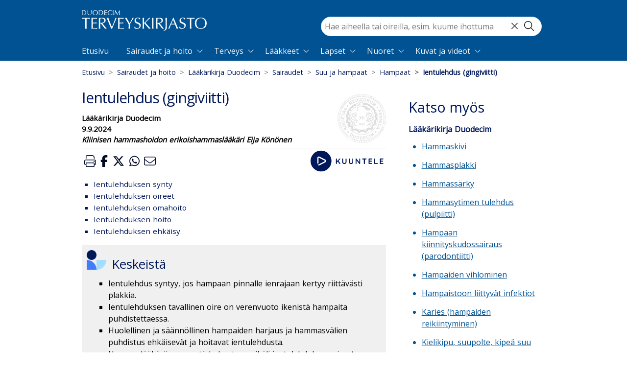

--- FILE ---
content_type: text/html; charset=utf-8
request_url: https://www.terveyskirjasto.fi/dlk00714/ientulehdus-gingiviitti
body_size: 53740
content:
<!doctype html>
<html data-n-head-ssr lang="fi" data-n-head="%7B%22lang%22:%7B%22ssr%22:%22fi%22%7D%7D">
  <head >
    <meta data-n-head="ssr" charset="utf-8"><meta data-n-head="ssr" name="viewport" content="width=device-width, initial-scale=1"><meta data-n-head="ssr" http-equiv="X-UA-Compatible" content="IE=edge"><meta data-n-head="ssr" name="facebook-domain-verification" content="124m7jvd87il5hte6wedpr8xpeppj1"><meta data-n-head="ssr" name="tdm-reservation" content="1"><meta data-n-head="ssr" data-hid="charset" charset="utf-8"><meta data-n-head="ssr" data-hid="mobile-web-app-capable" name="mobile-web-app-capable" content="yes"><meta data-n-head="ssr" data-hid="apple-mobile-web-app-title" name="apple-mobile-web-app-title" content="terveyskirjasto"><meta data-n-head="ssr" data-hid="theme-color" name="theme-color" content="#005994"><meta data-n-head="ssr" data-hid="description" name="description" content="Keskeistä Ientulehdus syntyy, jos hampaan pinnalle ienrajaan kertyy riittävästi plakkia. Ientulehduksen tavallinen oire on verenvuoto ikenistä hampaita puhdistettaessa."><meta data-n-head="ssr" data-hid="robots" name="robots" content="index, follow"><meta data-n-head="ssr" data-hid="duo:database" name="duo:database" content="Lääkärikirja Duodecim"><meta data-n-head="ssr" data-hid="duo:identifier" name="duo:identifier" content="dlk00714"><meta data-n-head="ssr" data-hid="duo:updated" property="duo:updated" content="2024-09-09"><meta data-n-head="ssr" data-hid="twitter:card" name="twitter:card" content="summary"><meta data-n-head="ssr" data-hid="twitter:title" name="twitter:title" content="Ientulehdus (gingiviitti)"><meta data-n-head="ssr" data-hid="twitter:description" name="twitter:description" content="Keskeistä Ientulehdus syntyy, jos hampaan pinnalle ienrajaan kertyy riittävästi plakkia. Ientulehduksen tavallinen oire on verenvuoto ikenistä hampaita puhdistettaessa."><meta data-n-head="ssr" data-hid="twitter:image" name="twitter:image" content="https://www.terveyskirjasto.fi/media.png"><meta data-n-head="ssr" data-hid="twitter:site" name="twitter:site" content="@DuodecimFi"><meta data-n-head="ssr" data-hid="twitter:creator" name="twitter:creator" content="@DuodecimFi"><meta data-n-head="ssr" data-hid="og:site_name" property="og:site_name" content="Duodecim Terveyskirjasto"><meta data-n-head="ssr" data-hid="og:type" property="og:type" content="article"><meta data-n-head="ssr" data-hid="og:title" property="og:title" content="Ientulehdus (gingiviitti)"><meta data-n-head="ssr" data-hid="og:description" property="og:description" content="Keskeistä Ientulehdus syntyy, jos hampaan pinnalle ienrajaan kertyy riittävästi plakkia. Ientulehduksen tavallinen oire on verenvuoto ikenistä hampaita puhdistettaessa."><meta data-n-head="ssr" data-hid="og:image" property="og:image" content="https://www.terveyskirjasto.fi/media.png"><meta data-n-head="ssr" data-hid="og:url" property="og:url" content="https://www.terveyskirjasto.fi/dlk00714"><meta data-n-head="ssr" data-hid="og:section" property="og:section" content="dlk"><meta data-n-head="ssr" data-hid="og:updated_time" property="og:updated_time" content="2024-09-09"><meta data-n-head="ssr" data-hid="og:published_time" property="og:published_time" content="2024-09-09"><meta data-n-head="ssr" data-hid="article:published_time" property="article:published_time" content="2024-09-09"><meta data-n-head="ssr" data-hid="article:section" property="article:section" content="dlk"><meta data-n-head="ssr" name="google-site-verification" content="KXYlo-pQKMyZmdRc0m5f-CHdIGEkpDGtohZ5Fwh1dt0"><meta data-n-head="ssr" data-hid="askem:postId" name="postId" content="dlk00714"><title>Ientulehdus (gingiviitti) - Terveyskirjasto</title><link data-n-head="ssr" rel="icon" type="image/x-icon" href="/favicon.ico"><link data-n-head="ssr" rel="dns-prefetch" href="https://api.terveyskirjasto.fi"><link data-n-head="ssr" rel="preconnect" href="https://api.terveyskirjasto.fi" crossorigin="crossorigin"><link data-n-head="ssr" rel="search" type="application/opensearchdescription+xml" title="Terveyskirjasto" href="/opensearch.xml"><link data-n-head="ssr" data-hid="gf-prefetch" rel="dns-prefetch" href="https://fonts.gstatic.com/"><link data-n-head="ssr" data-hid="gf-preconnect" rel="preconnect" href="https://fonts.gstatic.com/" crossorigin=""><link data-n-head="ssr" data-hid="gf-preload" rel="preload" as="style" href="https://fonts.googleapis.com/css2?family=Open+Sans&amp;display=swap"><link data-n-head="ssr" data-hid="shortcut-icon" rel="shortcut icon" href="/_nuxt/icons/icon_64x64.ca4935.png"><link data-n-head="ssr" data-hid="apple-touch-icon" rel="apple-touch-icon" href="/_nuxt/icons/icon_512x512.ca4935.png" sizes="512x512"><link data-n-head="ssr" rel="manifest" href="/_nuxt/manifest.39b5cfc3.json" data-hid="manifest"><link data-n-head="ssr" rel="canonical" href="https://www.terveyskirjasto.fi/dlk00714"><script data-n-head="ssr" data-hid="gtm" type="text/javascript" src="/js/gtm.js"></script><script data-n-head="ssr" data-hid="gf-script">(function(){var l=document.createElement('link');l.rel="stylesheet";l.href="https://fonts.googleapis.com/css2?family=Open+Sans&display=swap";document.querySelector("head").appendChild(l);})();</script><noscript data-n-head="ssr" data-hid="gf-noscript"><link rel="stylesheet" href="https://fonts.googleapis.com/css2?family=Open+Sans&display=swap"></noscript><link rel="preload" href="/_nuxt/2c12950.modern.js" as="script"><link rel="preload" href="/_nuxt/2c93bf7.modern.js" as="script"><link rel="preload" href="/_nuxt/5f86ba7.modern.js" as="script"><link rel="preload" href="/_nuxt/13bbfb6.modern.js" as="script"><link rel="preload" href="/_nuxt/b238d50.modern.js" as="script"><link rel="preload" href="/_nuxt/4551a00.modern.js" as="script"><style data-vue-ssr-id="4d0e2d98:0 00122704:0 d4ece546:0 4e871a31:0 6f8f60af:0 ea62ff22:0 5373593a:0 a28aeb28:0 f2e892cc:0 a4b612fc:0 0e528079:0 712d6813:0 675032a6:0 76f333d8:0 6577cedc:0 1c94dfd8:0 0950dd2c:0 14e7ccf4:0 16f286b2:0 44255094:0 4e2d8e32:0 f98c4462:0 4ff0c6c6:0 7060a469:0 0705a5ef:0 8f973c5a:0 df19655e:0 2f499652:0 5c908508:0">@charset "UTF-8";
/*!
 * BootstrapVue Custom CSS (https://bootstrap-vue.org)
 */.bv-no-focus-ring:focus{outline:none}@media (max-width:575.98px){.bv-d-xs-down-none{display:none!important}}@media (max-width:767.98px){.bv-d-sm-down-none{display:none!important}}@media (max-width:991.98px){.bv-d-md-down-none{display:none!important}}@media (max-width:1199.98px){.bv-d-lg-down-none{display:none!important}}.bv-d-xl-down-none{display:none!important}.form-control.focus{background-color:#fff;border-color:#80bdff;box-shadow:0 0 0 .2rem rgba(0,123,255,.25);color:#495057;outline:0}.form-control.focus.is-valid{border-color:#28a745;box-shadow:0 0 0 .2rem rgba(40,167,69,.25)}.form-control.focus.is-invalid{border-color:#dc3545;box-shadow:0 0 0 .2rem rgba(220,53,69,.25)}.b-avatar{align-items:center;display:inline-flex;flex-shrink:0;font-size:inherit;font-weight:400;height:2.5rem;justify-content:center;line-height:1;max-height:auto;max-width:100%;overflow:visible;position:relative;text-align:center;transition:color .15s ease-in-out,background-color .15s ease-in-out,box-shadow .15s ease-in-out;vertical-align:middle;width:2.5rem}.b-avatar:focus{outline:0}.b-avatar.btn,.b-avatar[href]{border:0;padding:0}.b-avatar.btn .b-avatar-img img,.b-avatar[href] .b-avatar-img img{transition:transform .15s ease-in-out}.b-avatar.btn:not(:disabled):not(.disabled),.b-avatar[href]:not(:disabled):not(.disabled){cursor:pointer}.b-avatar.btn:not(:disabled):not(.disabled):hover .b-avatar-img img,.b-avatar[href]:not(:disabled):not(.disabled):hover .b-avatar-img img{transform:scale(1.15)}.b-avatar.disabled,.b-avatar:disabled,.b-avatar[disabled]{opacity:.65;pointer-events:none}.b-avatar .b-avatar-custom,.b-avatar .b-avatar-img,.b-avatar .b-avatar-text{align-items:center;border-radius:inherit;display:flex;height:100%;justify-content:center;-webkit-mask-image:radial-gradient(#fff,#000);mask-image:radial-gradient(#fff,#000);overflow:hidden;width:100%}.b-avatar .b-avatar-text{text-transform:uppercase;white-space:nowrap}.b-avatar[href]{-webkit-text-decoration:none;text-decoration:none}.b-avatar>.b-icon{height:auto;max-width:100%;width:60%}.b-avatar .b-avatar-img img{border-radius:inherit;height:100%;max-height:auto;-o-object-fit:cover;object-fit:cover;width:100%}.b-avatar .b-avatar-badge{border-radius:10em;font-size:70%;font-weight:700;line-height:1;min-height:1.5em;min-width:1.5em;padding:.25em;position:absolute;z-index:1}.b-avatar-sm{height:1.5rem;width:1.5rem}.b-avatar-sm .b-avatar-text{font-size:.6rem}.b-avatar-sm .b-avatar-badge{font-size:.42rem}.b-avatar-lg{height:3.5rem;width:3.5rem}.b-avatar-lg .b-avatar-text{font-size:1.4rem}.b-avatar-lg .b-avatar-badge{font-size:.98rem}.b-avatar-group .b-avatar-group-inner{display:flex;flex-wrap:wrap}.b-avatar-group .b-avatar{border:1px solid #dee2e6}.b-avatar-group .btn.b-avatar:hover:not(.disabled):not(disabled),.b-avatar-group a.b-avatar:hover:not(.disabled):not(disabled){z-index:1}.b-calendar{display:inline-flex}.b-calendar .b-calendar-inner{min-width:250px}.b-calendar .b-calendar-header,.b-calendar .b-calendar-nav{margin-bottom:.25rem}.b-calendar .b-calendar-nav .btn{padding:.25rem}.b-calendar output{font-size:80%;padding:.25rem}.b-calendar output.readonly{background-color:#e9ecef;opacity:1}.b-calendar .b-calendar-footer{margin-top:.5rem}.b-calendar .b-calendar-grid{margin:0;overflow:hidden;padding:0}.b-calendar .b-calendar-grid .row{flex-wrap:nowrap}.b-calendar .b-calendar-grid-caption{padding:.25rem}.b-calendar .b-calendar-grid-body .col[data-date] .btn{font-size:14px;height:32px;line-height:1;margin:3px auto;padding:9px 0;width:32px}.b-calendar .btn.disabled,.b-calendar .btn:disabled,.b-calendar .btn[aria-disabled=true]{cursor:default;pointer-events:none}.card-img-left{border-bottom-left-radius:calc(.25rem - 1px);border-top-left-radius:calc(.25rem - 1px)}.card-img-right{border-bottom-right-radius:calc(.25rem - 1px);border-top-right-radius:calc(.25rem - 1px)}.dropdown.dropleft .dropdown-toggle.dropdown-toggle-no-caret:before,.dropdown:not(.dropleft) .dropdown-toggle.dropdown-toggle-no-caret:after{display:none!important}.dropdown .dropdown-menu:focus{outline:none}.b-dropdown-form{clear:both;display:inline-block;font-weight:400;padding:.25rem 1.5rem;width:100%}.b-dropdown-form:focus{outline:1px dotted!important;outline:5px auto -webkit-focus-ring-color!important}.b-dropdown-form.disabled,.b-dropdown-form:disabled{color:#adb5bd;outline:0!important;pointer-events:none}.b-dropdown-text{clear:both;display:inline-block;font-weight:lighter;margin-bottom:0;padding:.25rem 1.5rem;width:100%}.custom-checkbox.b-custom-control-lg,.input-group-lg .custom-checkbox{font-size:1.25rem;line-height:1.5;padding-left:1.875rem}.custom-checkbox.b-custom-control-lg .custom-control-label:before,.input-group-lg .custom-checkbox .custom-control-label:before{border-radius:.3rem;height:1.25rem;left:-1.875rem;top:.3125rem;width:1.25rem}.custom-checkbox.b-custom-control-lg .custom-control-label:after,.input-group-lg .custom-checkbox .custom-control-label:after{background-size:50% 50%;height:1.25rem;left:-1.875rem;top:.3125rem;width:1.25rem}.custom-checkbox.b-custom-control-sm,.input-group-sm .custom-checkbox{font-size:.875rem;line-height:1.5;padding-left:1.3125rem}.custom-checkbox.b-custom-control-sm .custom-control-label:before,.input-group-sm .custom-checkbox .custom-control-label:before{border-radius:.2rem;height:.875rem;left:-1.3125rem;top:.21875rem;width:.875rem}.custom-checkbox.b-custom-control-sm .custom-control-label:after,.input-group-sm .custom-checkbox .custom-control-label:after{background-size:50% 50%;height:.875rem;left:-1.3125rem;top:.21875rem;width:.875rem}.custom-switch.b-custom-control-lg,.input-group-lg .custom-switch{padding-left:2.8125rem}.custom-switch.b-custom-control-lg .custom-control-label,.input-group-lg .custom-switch .custom-control-label{font-size:1.25rem;line-height:1.5}.custom-switch.b-custom-control-lg .custom-control-label:before,.input-group-lg .custom-switch .custom-control-label:before{border-radius:.625rem;height:1.25rem;left:-2.8125rem;top:.3125rem;width:2.1875rem}.custom-switch.b-custom-control-lg .custom-control-label:after,.input-group-lg .custom-switch .custom-control-label:after{background-size:50% 50%;border-radius:.625rem;height:calc(1.25rem - 4px);left:calc(-2.8125rem + 2px);top:calc(.3125rem + 2px);width:calc(1.25rem - 4px)}.custom-switch.b-custom-control-lg .custom-control-input:checked~.custom-control-label:after,.input-group-lg .custom-switch .custom-control-input:checked~.custom-control-label:after{transform:translateX(.9375rem)}.custom-switch.b-custom-control-sm,.input-group-sm .custom-switch{padding-left:1.96875rem}.custom-switch.b-custom-control-sm .custom-control-label,.input-group-sm .custom-switch .custom-control-label{font-size:.875rem;line-height:1.5}.custom-switch.b-custom-control-sm .custom-control-label:before,.input-group-sm .custom-switch .custom-control-label:before{border-radius:.4375rem;height:.875rem;left:-1.96875rem;top:.21875rem;width:1.53125rem}.custom-switch.b-custom-control-sm .custom-control-label:after,.input-group-sm .custom-switch .custom-control-label:after{background-size:50% 50%;border-radius:.4375rem;height:calc(.875rem - 4px);left:calc(-1.96875rem + 2px);top:calc(.21875rem + 2px);width:calc(.875rem - 4px)}.custom-switch.b-custom-control-sm .custom-control-input:checked~.custom-control-label:after,.input-group-sm .custom-switch .custom-control-input:checked~.custom-control-label:after{transform:translateX(.65625rem)}.input-group>.input-group-append:last-child>.btn-group:not(:last-child):not(.dropdown-toggle)>.btn,.input-group>.input-group-append:not(:last-child)>.btn-group>.btn,.input-group>.input-group-prepend>.btn-group>.btn{border-bottom-right-radius:0;border-top-right-radius:0}.input-group>.input-group-append>.btn-group>.btn,.input-group>.input-group-prepend:first-child>.btn-group:not(:first-child)>.btn,.input-group>.input-group-prepend:not(:first-child)>.btn-group>.btn{border-bottom-left-radius:0;border-top-left-radius:0}.b-form-btn-label-control.form-control{align-items:stretch;background-image:none;display:flex;height:auto;padding:0}.input-group .b-form-btn-label-control.form-control{padding:0}.b-form-btn-label-control.form-control[dir=rtl],[dir=rtl] .b-form-btn-label-control.form-control{flex-direction:row-reverse}.b-form-btn-label-control.form-control[dir=rtl]>label,[dir=rtl] .b-form-btn-label-control.form-control>label{text-align:right}.b-form-btn-label-control.form-control>.btn{border:0;box-shadow:none!important;font-size:inherit;line-height:1}.b-form-btn-label-control.form-control>.btn:disabled{pointer-events:none}.b-form-btn-label-control.form-control.is-valid>.btn{color:#28a745}.b-form-btn-label-control.form-control.is-invalid>.btn{color:#dc3545}.b-form-btn-label-control.form-control>.dropdown-menu{padding:.5rem}.b-form-btn-label-control.form-control>.form-control{background:transparent;border:0;cursor:pointer;font-size:inherit;height:auto;margin:0;min-height:calc(1.5em + .75rem);outline:0;padding-left:.25rem;white-space:normal;word-break:break-word}.b-form-btn-label-control.form-control>.form-control.form-control-sm{min-height:calc(1.5em + .5rem)}.b-form-btn-label-control.form-control>.form-control.form-control-lg{min-height:calc(1.5em + 1rem)}.input-group.input-group-sm .b-form-btn-label-control.form-control>.form-control{min-height:calc(1.5em + .5rem);padding-bottom:.25rem;padding-top:.25rem}.input-group.input-group-lg .b-form-btn-label-control.form-control>.form-control{min-height:calc(1.5em + 1rem);padding-bottom:.5rem;padding-top:.5rem}.b-form-btn-label-control.form-control[aria-disabled=true],.b-form-btn-label-control.form-control[aria-readonly=true]{background-color:#e9ecef;opacity:1}.b-form-btn-label-control.form-control[aria-disabled=true]{pointer-events:none}.b-form-btn-label-control.form-control[aria-disabled=true]>label{cursor:default}.b-form-btn-label-control.btn-group>.dropdown-menu{padding:.5rem}.custom-file-label{overflow-x:hidden;white-space:nowrap}.b-custom-control-lg .custom-file-input,.b-custom-control-lg .custom-file-label,.b-custom-control-lg.custom-file,.input-group-lg .custom-file-input,.input-group-lg .custom-file-label,.input-group-lg.custom-file{font-size:1.25rem;height:calc(1.5em + 1rem + 2px)}.b-custom-control-lg .custom-file-label,.b-custom-control-lg .custom-file-label:after,.input-group-lg .custom-file-label,.input-group-lg .custom-file-label:after{line-height:1.5;padding:.5rem 1rem}.b-custom-control-lg .custom-file-label,.input-group-lg .custom-file-label{border-radius:.3rem}.b-custom-control-lg .custom-file-label:after,.input-group-lg .custom-file-label:after{border-radius:0 .3rem .3rem 0;font-size:inherit;height:calc(1.5em + 1rem)}.b-custom-control-sm .custom-file-input,.b-custom-control-sm .custom-file-label,.b-custom-control-sm.custom-file,.input-group-sm .custom-file-input,.input-group-sm .custom-file-label,.input-group-sm.custom-file{font-size:.875rem;height:calc(1.5em + .5rem + 2px)}.b-custom-control-sm .custom-file-label,.b-custom-control-sm .custom-file-label:after,.input-group-sm .custom-file-label,.input-group-sm .custom-file-label:after{line-height:1.5;padding:.25rem .5rem}.b-custom-control-sm .custom-file-label,.input-group-sm .custom-file-label{border-radius:.2rem}.b-custom-control-sm .custom-file-label:after,.input-group-sm .custom-file-label:after{border-radius:0 .2rem .2rem 0;font-size:inherit;height:calc(1.5em + .5rem)}.form-control.is-invalid,.form-control.is-valid,.was-validated .form-control:invalid,.was-validated .form-control:valid{background-position:right calc(.375em + .1875rem) center}input[type=color].form-control{height:calc(1.5em + .75rem + 2px);padding:.125rem .25rem}.input-group-sm input[type=color].form-control,input[type=color].form-control.form-control-sm{height:calc(1.5em + .5rem + 2px);padding:.125rem .25rem}.input-group-lg input[type=color].form-control,input[type=color].form-control.form-control-lg{height:calc(1.5em + 1rem + 2px);padding:.125rem .25rem}input[type=color].form-control:disabled{background-color:#adb5bd;opacity:.65}.input-group>.custom-range{flex:1 1 auto;margin-bottom:0;position:relative;width:1%}.input-group>.custom-file+.custom-range,.input-group>.custom-range+.custom-file,.input-group>.custom-range+.custom-range,.input-group>.custom-range+.custom-select,.input-group>.custom-range+.form-control,.input-group>.custom-range+.form-control-plaintext,.input-group>.custom-select+.custom-range,.input-group>.form-control+.custom-range,.input-group>.form-control-plaintext+.custom-range{margin-left:-1px}.input-group>.custom-range:focus{z-index:3}.input-group>.custom-range:not(:last-child){border-bottom-right-radius:0;border-top-right-radius:0}.input-group>.custom-range:not(:first-child){border-bottom-left-radius:0;border-top-left-radius:0}.input-group>.custom-range{background-clip:padding-box;background-color:#fff;border:1px solid #ced4da;border-radius:.25rem;height:calc(1.5em + .75rem + 2px);padding:0 .75rem;transition:border-color .15s ease-in-out,box-shadow .15s ease-in-out}@media (prefers-reduced-motion:reduce){.input-group>.custom-range{transition:none}}.input-group>.custom-range:focus{background-color:#fff;border-color:#80bdff;box-shadow:0 0 0 .2rem rgba(0,123,255,.25);color:#495057;outline:0}.input-group>.custom-range:disabled,.input-group>.custom-range[readonly]{background-color:#e9ecef}.input-group-lg>.custom-range{border-radius:.3rem;height:calc(1.5em + 1rem + 2px);padding:0 1rem}.input-group-sm>.custom-range{border-radius:.2rem;height:calc(1.5em + .5rem + 2px);padding:0 .5rem}.input-group .custom-range.is-valid,.was-validated .input-group .custom-range:valid{border-color:#28a745}.input-group .custom-range.is-valid:focus,.was-validated .input-group .custom-range:valid:focus{border-color:#28a745;box-shadow:0 0 0 .2rem rgba(40,167,69,.25)}.custom-range.is-valid:focus::-webkit-slider-thumb,.was-validated .custom-range:valid:focus::-webkit-slider-thumb{box-shadow:0 0 0 1px #fff,0 0 0 .2rem #9be7ac}.custom-range.is-valid:focus::-moz-range-thumb,.was-validated .custom-range:valid:focus::-moz-range-thumb{box-shadow:0 0 0 1px #fff,0 0 0 .2rem #9be7ac}.custom-range.is-valid:focus::-ms-thumb,.was-validated .custom-range:valid:focus::-ms-thumb{box-shadow:0 0 0 1px #fff,0 0 0 .2rem #9be7ac}.custom-range.is-valid::-webkit-slider-thumb,.was-validated .custom-range:valid::-webkit-slider-thumb{background-color:#28a745;background-image:none}.custom-range.is-valid::-webkit-slider-thumb:active,.was-validated .custom-range:valid::-webkit-slider-thumb:active{background-color:#9be7ac;background-image:none}.custom-range.is-valid::-webkit-slider-runnable-track,.was-validated .custom-range:valid::-webkit-slider-runnable-track{background-color:rgba(40,167,69,.35)}.custom-range.is-valid::-moz-range-thumb,.was-validated .custom-range:valid::-moz-range-thumb{background-color:#28a745;background-image:none}.custom-range.is-valid::-moz-range-thumb:active,.was-validated .custom-range:valid::-moz-range-thumb:active{background-color:#9be7ac;background-image:none}.custom-range.is-valid::-moz-range-track,.was-validated .custom-range:valid::-moz-range-track{background:rgba(40,167,69,.35)}.custom-range.is-valid~.valid-feedback,.custom-range.is-valid~.valid-tooltip,.was-validated .custom-range:valid~.valid-feedback,.was-validated .custom-range:valid~.valid-tooltip{display:block}.custom-range.is-valid::-ms-thumb,.was-validated .custom-range:valid::-ms-thumb{background-color:#28a745;background-image:none}.custom-range.is-valid::-ms-thumb:active,.was-validated .custom-range:valid::-ms-thumb:active{background-color:#9be7ac;background-image:none}.custom-range.is-valid::-ms-track-lower,.was-validated .custom-range:valid::-ms-track-lower{background:rgba(40,167,69,.35)}.custom-range.is-valid::-ms-track-upper,.was-validated .custom-range:valid::-ms-track-upper{background:rgba(40,167,69,.35)}.input-group .custom-range.is-invalid,.was-validated .input-group .custom-range:invalid{border-color:#dc3545}.input-group .custom-range.is-invalid:focus,.was-validated .input-group .custom-range:invalid:focus{border-color:#dc3545;box-shadow:0 0 0 .2rem rgba(220,53,69,.25)}.custom-range.is-invalid:focus::-webkit-slider-thumb,.was-validated .custom-range:invalid:focus::-webkit-slider-thumb{box-shadow:0 0 0 1px #fff,0 0 0 .2rem #f6cdd1}.custom-range.is-invalid:focus::-moz-range-thumb,.was-validated .custom-range:invalid:focus::-moz-range-thumb{box-shadow:0 0 0 1px #fff,0 0 0 .2rem #f6cdd1}.custom-range.is-invalid:focus::-ms-thumb,.was-validated .custom-range:invalid:focus::-ms-thumb{box-shadow:0 0 0 1px #fff,0 0 0 .2rem #f6cdd1}.custom-range.is-invalid::-webkit-slider-thumb,.was-validated .custom-range:invalid::-webkit-slider-thumb{background-color:#dc3545;background-image:none}.custom-range.is-invalid::-webkit-slider-thumb:active,.was-validated .custom-range:invalid::-webkit-slider-thumb:active{background-color:#f6cdd1;background-image:none}.custom-range.is-invalid::-webkit-slider-runnable-track,.was-validated .custom-range:invalid::-webkit-slider-runnable-track{background-color:rgba(220,53,69,.35)}.custom-range.is-invalid::-moz-range-thumb,.was-validated .custom-range:invalid::-moz-range-thumb{background-color:#dc3545;background-image:none}.custom-range.is-invalid::-moz-range-thumb:active,.was-validated .custom-range:invalid::-moz-range-thumb:active{background-color:#f6cdd1;background-image:none}.custom-range.is-invalid::-moz-range-track,.was-validated .custom-range:invalid::-moz-range-track{background:rgba(220,53,69,.35)}.custom-range.is-invalid~.invalid-feedback,.custom-range.is-invalid~.invalid-tooltip,.was-validated .custom-range:invalid~.invalid-feedback,.was-validated .custom-range:invalid~.invalid-tooltip{display:block}.custom-range.is-invalid::-ms-thumb,.was-validated .custom-range:invalid::-ms-thumb{background-color:#dc3545;background-image:none}.custom-range.is-invalid::-ms-thumb:active,.was-validated .custom-range:invalid::-ms-thumb:active{background-color:#f6cdd1;background-image:none}.custom-range.is-invalid::-ms-track-lower,.was-validated .custom-range:invalid::-ms-track-lower{background:rgba(220,53,69,.35)}.custom-range.is-invalid::-ms-track-upper,.was-validated .custom-range:invalid::-ms-track-upper{background:rgba(220,53,69,.35)}.custom-radio.b-custom-control-lg,.input-group-lg .custom-radio{font-size:1.25rem;line-height:1.5;padding-left:1.875rem}.custom-radio.b-custom-control-lg .custom-control-label:before,.input-group-lg .custom-radio .custom-control-label:before{border-radius:50%;height:1.25rem;left:-1.875rem;top:.3125rem;width:1.25rem}.custom-radio.b-custom-control-lg .custom-control-label:after,.input-group-lg .custom-radio .custom-control-label:after{background:no-repeat 50%/50% 50%;height:1.25rem;left:-1.875rem;top:.3125rem;width:1.25rem}.custom-radio.b-custom-control-sm,.input-group-sm .custom-radio{font-size:.875rem;line-height:1.5;padding-left:1.3125rem}.custom-radio.b-custom-control-sm .custom-control-label:before,.input-group-sm .custom-radio .custom-control-label:before{border-radius:50%;height:.875rem;left:-1.3125rem;top:.21875rem;width:.875rem}.custom-radio.b-custom-control-sm .custom-control-label:after,.input-group-sm .custom-radio .custom-control-label:after{background:no-repeat 50%/50% 50%;height:.875rem;left:-1.3125rem;top:.21875rem;width:.875rem}.b-rating{text-align:center}.b-rating.d-inline-flex{width:auto}.b-rating .b-rating-star,.b-rating .b-rating-value{padding:0 .25em}.b-rating .b-rating-value{min-width:2.5em}.b-rating .b-rating-star{display:inline-flex;justify-content:center;outline:0}.b-rating .b-rating-star .b-rating-icon{display:inline-flex;transition:all .15s ease-in-out}.b-rating.disabled,.b-rating:disabled{background-color:#e9ecef;color:#6c757d}.b-rating:not(.disabled):not(.readonly) .b-rating-star{cursor:pointer}.b-rating:not(.disabled):not(.readonly) .b-rating-star:hover .b-rating-icon,.b-rating:not(.disabled):not(.readonly):focus:not(:hover) .b-rating-star.focused .b-rating-icon{transform:scale(1.5)}.b-rating[dir=rtl] .b-rating-star-half{transform:scaleX(-1)}.b-form-spinbutton{background-image:none;overflow:hidden;padding:0;text-align:center}.b-form-spinbutton[dir=rtl]:not(.flex-column),[dir=rtl] .b-form-spinbutton:not(.flex-column){flex-direction:row-reverse}.b-form-spinbutton output{background-color:transparent;border:0;font-size:inherit;margin:0;outline:0;padding:0 .25rem;width:auto}.b-form-spinbutton output>bdi,.b-form-spinbutton output>div{display:block;height:1.5em;min-width:2.25em}.b-form-spinbutton.flex-column{height:auto;width:auto}.b-form-spinbutton.flex-column output{margin:0 .25rem;padding:.25rem 0}.b-form-spinbutton:not(.d-inline-flex):not(.flex-column){output-width:100%}.b-form-spinbutton.d-inline-flex:not(.flex-column){width:auto}.b-form-spinbutton .btn{box-shadow:none!important;line-height:1}.b-form-spinbutton .btn:disabled{pointer-events:none}.b-form-spinbutton .btn:hover:not(:disabled)>div>.b-icon{transform:scale(1.25)}.b-form-spinbutton.disabled,.b-form-spinbutton.readonly{background-color:#e9ecef}.b-form-spinbutton.disabled{pointer-events:none}.b-form-tags.focus{background-color:#fff;border-color:#80bdff;box-shadow:0 0 0 .2rem rgba(0,123,255,.25);color:#495057;outline:0}.b-form-tags.focus.is-valid{border-color:#28a745;box-shadow:0 0 0 .2rem rgba(40,167,69,.25)}.b-form-tags.focus.is-invalid{border-color:#dc3545;box-shadow:0 0 0 .2rem rgba(220,53,69,.25)}.b-form-tags.disabled{background-color:#e9ecef}.b-form-tags-list{margin-top:-.25rem}.b-form-tags-list .b-form-tag,.b-form-tags-list .b-form-tags-field{margin-top:.25rem}.b-form-tags-input{color:#495057}.b-form-tag{font-size:75%;font-weight:400;line-height:1.5;margin-right:.25rem}.b-form-tag.disabled{opacity:.75}.b-form-tag>button.b-form-tag-remove{color:inherit;float:none;font-size:125%;line-height:1;margin-left:.25rem}.form-control-lg .b-form-tag,.form-control-sm .b-form-tag{line-height:1.5}.media-aside{display:flex;margin-right:1rem}.media-aside-right{margin-left:1rem;margin-right:0}.modal-backdrop{opacity:.5}.b-pagination-pills .page-item .page-link{border-radius:50rem!important;line-height:1;margin-left:.25rem}.b-pagination-pills .page-item:first-child .page-link{margin-left:0}.popover.b-popover{display:block;opacity:1;outline:0}.popover.b-popover.fade:not(.show){opacity:0}.popover.b-popover.show{opacity:1}.b-popover-primary.popover{background-color:#cce5ff;border-color:#b8daff}.b-popover-primary.bs-popover-auto[x-placement^=top]>.arrow:before,.b-popover-primary.bs-popover-top>.arrow:before{border-top-color:#b8daff}.b-popover-primary.bs-popover-auto[x-placement^=top]>.arrow:after,.b-popover-primary.bs-popover-top>.arrow:after{border-top-color:#cce5ff}.b-popover-primary.bs-popover-auto[x-placement^=right]>.arrow:before,.b-popover-primary.bs-popover-right>.arrow:before{border-right-color:#b8daff}.b-popover-primary.bs-popover-auto[x-placement^=right]>.arrow:after,.b-popover-primary.bs-popover-right>.arrow:after{border-right-color:#cce5ff}.b-popover-primary.bs-popover-auto[x-placement^=bottom]>.arrow:before,.b-popover-primary.bs-popover-bottom>.arrow:before{border-bottom-color:#b8daff}.b-popover-primary.bs-popover-auto[x-placement^=bottom] .popover-header:before,.b-popover-primary.bs-popover-auto[x-placement^=bottom]>.arrow:after,.b-popover-primary.bs-popover-bottom .popover-header:before,.b-popover-primary.bs-popover-bottom>.arrow:after{border-bottom-color:#bdddff}.b-popover-primary.bs-popover-auto[x-placement^=left]>.arrow:before,.b-popover-primary.bs-popover-left>.arrow:before{border-left-color:#b8daff}.b-popover-primary.bs-popover-auto[x-placement^=left]>.arrow:after,.b-popover-primary.bs-popover-left>.arrow:after{border-left-color:#cce5ff}.b-popover-primary .popover-header{background-color:#bdddff;border-bottom-color:#a3d0ff;color:#212529}.b-popover-primary .popover-body{color:#004085}.b-popover-secondary.popover{background-color:#e2e3e5;border-color:#d6d8db}.b-popover-secondary.bs-popover-auto[x-placement^=top]>.arrow:before,.b-popover-secondary.bs-popover-top>.arrow:before{border-top-color:#d6d8db}.b-popover-secondary.bs-popover-auto[x-placement^=top]>.arrow:after,.b-popover-secondary.bs-popover-top>.arrow:after{border-top-color:#e2e3e5}.b-popover-secondary.bs-popover-auto[x-placement^=right]>.arrow:before,.b-popover-secondary.bs-popover-right>.arrow:before{border-right-color:#d6d8db}.b-popover-secondary.bs-popover-auto[x-placement^=right]>.arrow:after,.b-popover-secondary.bs-popover-right>.arrow:after{border-right-color:#e2e3e5}.b-popover-secondary.bs-popover-auto[x-placement^=bottom]>.arrow:before,.b-popover-secondary.bs-popover-bottom>.arrow:before{border-bottom-color:#d6d8db}.b-popover-secondary.bs-popover-auto[x-placement^=bottom] .popover-header:before,.b-popover-secondary.bs-popover-auto[x-placement^=bottom]>.arrow:after,.b-popover-secondary.bs-popover-bottom .popover-header:before,.b-popover-secondary.bs-popover-bottom>.arrow:after{border-bottom-color:#dadbde}.b-popover-secondary.bs-popover-auto[x-placement^=left]>.arrow:before,.b-popover-secondary.bs-popover-left>.arrow:before{border-left-color:#d6d8db}.b-popover-secondary.bs-popover-auto[x-placement^=left]>.arrow:after,.b-popover-secondary.bs-popover-left>.arrow:after{border-left-color:#e2e3e5}.b-popover-secondary .popover-header{background-color:#dadbde;border-bottom-color:#ccced2;color:#212529}.b-popover-secondary .popover-body{color:#383d41}.b-popover-success.popover{background-color:#d4edda;border-color:#c3e6cb}.b-popover-success.bs-popover-auto[x-placement^=top]>.arrow:before,.b-popover-success.bs-popover-top>.arrow:before{border-top-color:#c3e6cb}.b-popover-success.bs-popover-auto[x-placement^=top]>.arrow:after,.b-popover-success.bs-popover-top>.arrow:after{border-top-color:#d4edda}.b-popover-success.bs-popover-auto[x-placement^=right]>.arrow:before,.b-popover-success.bs-popover-right>.arrow:before{border-right-color:#c3e6cb}.b-popover-success.bs-popover-auto[x-placement^=right]>.arrow:after,.b-popover-success.bs-popover-right>.arrow:after{border-right-color:#d4edda}.b-popover-success.bs-popover-auto[x-placement^=bottom]>.arrow:before,.b-popover-success.bs-popover-bottom>.arrow:before{border-bottom-color:#c3e6cb}.b-popover-success.bs-popover-auto[x-placement^=bottom] .popover-header:before,.b-popover-success.bs-popover-auto[x-placement^=bottom]>.arrow:after,.b-popover-success.bs-popover-bottom .popover-header:before,.b-popover-success.bs-popover-bottom>.arrow:after{border-bottom-color:#c9e8d1}.b-popover-success.bs-popover-auto[x-placement^=left]>.arrow:before,.b-popover-success.bs-popover-left>.arrow:before{border-left-color:#c3e6cb}.b-popover-success.bs-popover-auto[x-placement^=left]>.arrow:after,.b-popover-success.bs-popover-left>.arrow:after{border-left-color:#d4edda}.b-popover-success .popover-header{background-color:#c9e8d1;border-bottom-color:#b7e1c1;color:#212529}.b-popover-success .popover-body{color:#155724}.b-popover-info.popover{background-color:#d1ecf1;border-color:#bee5eb}.b-popover-info.bs-popover-auto[x-placement^=top]>.arrow:before,.b-popover-info.bs-popover-top>.arrow:before{border-top-color:#bee5eb}.b-popover-info.bs-popover-auto[x-placement^=top]>.arrow:after,.b-popover-info.bs-popover-top>.arrow:after{border-top-color:#d1ecf1}.b-popover-info.bs-popover-auto[x-placement^=right]>.arrow:before,.b-popover-info.bs-popover-right>.arrow:before{border-right-color:#bee5eb}.b-popover-info.bs-popover-auto[x-placement^=right]>.arrow:after,.b-popover-info.bs-popover-right>.arrow:after{border-right-color:#d1ecf1}.b-popover-info.bs-popover-auto[x-placement^=bottom]>.arrow:before,.b-popover-info.bs-popover-bottom>.arrow:before{border-bottom-color:#bee5eb}.b-popover-info.bs-popover-auto[x-placement^=bottom] .popover-header:before,.b-popover-info.bs-popover-auto[x-placement^=bottom]>.arrow:after,.b-popover-info.bs-popover-bottom .popover-header:before,.b-popover-info.bs-popover-bottom>.arrow:after{border-bottom-color:#c5e7ed}.b-popover-info.bs-popover-auto[x-placement^=left]>.arrow:before,.b-popover-info.bs-popover-left>.arrow:before{border-left-color:#bee5eb}.b-popover-info.bs-popover-auto[x-placement^=left]>.arrow:after,.b-popover-info.bs-popover-left>.arrow:after{border-left-color:#d1ecf1}.b-popover-info .popover-header{background-color:#c5e7ed;border-bottom-color:#b2dfe7;color:#212529}.b-popover-info .popover-body{color:#0c5460}.b-popover-warning.popover{background-color:#fff3cd;border-color:#ffeeba}.b-popover-warning.bs-popover-auto[x-placement^=top]>.arrow:before,.b-popover-warning.bs-popover-top>.arrow:before{border-top-color:#ffeeba}.b-popover-warning.bs-popover-auto[x-placement^=top]>.arrow:after,.b-popover-warning.bs-popover-top>.arrow:after{border-top-color:#fff3cd}.b-popover-warning.bs-popover-auto[x-placement^=right]>.arrow:before,.b-popover-warning.bs-popover-right>.arrow:before{border-right-color:#ffeeba}.b-popover-warning.bs-popover-auto[x-placement^=right]>.arrow:after,.b-popover-warning.bs-popover-right>.arrow:after{border-right-color:#fff3cd}.b-popover-warning.bs-popover-auto[x-placement^=bottom]>.arrow:before,.b-popover-warning.bs-popover-bottom>.arrow:before{border-bottom-color:#ffeeba}.b-popover-warning.bs-popover-auto[x-placement^=bottom] .popover-header:before,.b-popover-warning.bs-popover-auto[x-placement^=bottom]>.arrow:after,.b-popover-warning.bs-popover-bottom .popover-header:before,.b-popover-warning.bs-popover-bottom>.arrow:after{border-bottom-color:#ffefbe}.b-popover-warning.bs-popover-auto[x-placement^=left]>.arrow:before,.b-popover-warning.bs-popover-left>.arrow:before{border-left-color:#ffeeba}.b-popover-warning.bs-popover-auto[x-placement^=left]>.arrow:after,.b-popover-warning.bs-popover-left>.arrow:after{border-left-color:#fff3cd}.b-popover-warning .popover-header{background-color:#ffefbe;border-bottom-color:#ffe9a4;color:#212529}.b-popover-warning .popover-body{color:#856404}.b-popover-danger.popover{background-color:#f8d7da;border-color:#f5c6cb}.b-popover-danger.bs-popover-auto[x-placement^=top]>.arrow:before,.b-popover-danger.bs-popover-top>.arrow:before{border-top-color:#f5c6cb}.b-popover-danger.bs-popover-auto[x-placement^=top]>.arrow:after,.b-popover-danger.bs-popover-top>.arrow:after{border-top-color:#f8d7da}.b-popover-danger.bs-popover-auto[x-placement^=right]>.arrow:before,.b-popover-danger.bs-popover-right>.arrow:before{border-right-color:#f5c6cb}.b-popover-danger.bs-popover-auto[x-placement^=right]>.arrow:after,.b-popover-danger.bs-popover-right>.arrow:after{border-right-color:#f8d7da}.b-popover-danger.bs-popover-auto[x-placement^=bottom]>.arrow:before,.b-popover-danger.bs-popover-bottom>.arrow:before{border-bottom-color:#f5c6cb}.b-popover-danger.bs-popover-auto[x-placement^=bottom] .popover-header:before,.b-popover-danger.bs-popover-auto[x-placement^=bottom]>.arrow:after,.b-popover-danger.bs-popover-bottom .popover-header:before,.b-popover-danger.bs-popover-bottom>.arrow:after{border-bottom-color:#f6cace}.b-popover-danger.bs-popover-auto[x-placement^=left]>.arrow:before,.b-popover-danger.bs-popover-left>.arrow:before{border-left-color:#f5c6cb}.b-popover-danger.bs-popover-auto[x-placement^=left]>.arrow:after,.b-popover-danger.bs-popover-left>.arrow:after{border-left-color:#f8d7da}.b-popover-danger .popover-header{background-color:#f6cace;border-bottom-color:#f2b4ba;color:#212529}.b-popover-danger .popover-body{color:#721c24}.b-popover-light.popover{background-color:#fefefe;border-color:#fdfdfe}.b-popover-light.bs-popover-auto[x-placement^=top]>.arrow:before,.b-popover-light.bs-popover-top>.arrow:before{border-top-color:#fdfdfe}.b-popover-light.bs-popover-auto[x-placement^=top]>.arrow:after,.b-popover-light.bs-popover-top>.arrow:after{border-top-color:#fefefe}.b-popover-light.bs-popover-auto[x-placement^=right]>.arrow:before,.b-popover-light.bs-popover-right>.arrow:before{border-right-color:#fdfdfe}.b-popover-light.bs-popover-auto[x-placement^=right]>.arrow:after,.b-popover-light.bs-popover-right>.arrow:after{border-right-color:#fefefe}.b-popover-light.bs-popover-auto[x-placement^=bottom]>.arrow:before,.b-popover-light.bs-popover-bottom>.arrow:before{border-bottom-color:#fdfdfe}.b-popover-light.bs-popover-auto[x-placement^=bottom] .popover-header:before,.b-popover-light.bs-popover-auto[x-placement^=bottom]>.arrow:after,.b-popover-light.bs-popover-bottom .popover-header:before,.b-popover-light.bs-popover-bottom>.arrow:after{border-bottom-color:#f6f6f6}.b-popover-light.bs-popover-auto[x-placement^=left]>.arrow:before,.b-popover-light.bs-popover-left>.arrow:before{border-left-color:#fdfdfe}.b-popover-light.bs-popover-auto[x-placement^=left]>.arrow:after,.b-popover-light.bs-popover-left>.arrow:after{border-left-color:#fefefe}.b-popover-light .popover-header{background-color:#f6f6f6;border-bottom-color:#eaeaea;color:#212529}.b-popover-light .popover-body{color:#818182}.b-popover-dark.popover{background-color:#d6d8d9;border-color:#c6c8ca}.b-popover-dark.bs-popover-auto[x-placement^=top]>.arrow:before,.b-popover-dark.bs-popover-top>.arrow:before{border-top-color:#c6c8ca}.b-popover-dark.bs-popover-auto[x-placement^=top]>.arrow:after,.b-popover-dark.bs-popover-top>.arrow:after{border-top-color:#d6d8d9}.b-popover-dark.bs-popover-auto[x-placement^=right]>.arrow:before,.b-popover-dark.bs-popover-right>.arrow:before{border-right-color:#c6c8ca}.b-popover-dark.bs-popover-auto[x-placement^=right]>.arrow:after,.b-popover-dark.bs-popover-right>.arrow:after{border-right-color:#d6d8d9}.b-popover-dark.bs-popover-auto[x-placement^=bottom]>.arrow:before,.b-popover-dark.bs-popover-bottom>.arrow:before{border-bottom-color:#c6c8ca}.b-popover-dark.bs-popover-auto[x-placement^=bottom] .popover-header:before,.b-popover-dark.bs-popover-auto[x-placement^=bottom]>.arrow:after,.b-popover-dark.bs-popover-bottom .popover-header:before,.b-popover-dark.bs-popover-bottom>.arrow:after{border-bottom-color:#ced0d2}.b-popover-dark.bs-popover-auto[x-placement^=left]>.arrow:before,.b-popover-dark.bs-popover-left>.arrow:before{border-left-color:#c6c8ca}.b-popover-dark.bs-popover-auto[x-placement^=left]>.arrow:after,.b-popover-dark.bs-popover-left>.arrow:after{border-left-color:#d6d8d9}.b-popover-dark .popover-header{background-color:#ced0d2;border-bottom-color:#c1c4c5;color:#212529}.b-popover-dark .popover-body{color:#1b1e21}.b-sidebar-outer{height:0;left:0;overflow:visible;position:fixed;right:0;top:0;z-index:1035}.b-sidebar-backdrop{left:0;opacity:.6;width:100vw;z-index:-1}.b-sidebar,.b-sidebar-backdrop{height:100vh;position:fixed;top:0}.b-sidebar{display:flex;flex-direction:column;margin:0;max-height:100%;max-width:100%;outline:0;transform:translateX(0);width:320px}.b-sidebar.slide{transition:transform .3s ease-in-out}@media (prefers-reduced-motion:reduce){.b-sidebar.slide{transition:none}}.b-sidebar:not(.b-sidebar-right){left:0;right:auto}.b-sidebar:not(.b-sidebar-right).slide:not(.show){transform:translateX(-100%)}.b-sidebar:not(.b-sidebar-right)>.b-sidebar-header .close{margin-left:auto}.b-sidebar.b-sidebar-right{left:auto;right:0}.b-sidebar.b-sidebar-right.slide:not(.show){transform:translateX(100%)}.b-sidebar.b-sidebar-right>.b-sidebar-header .close{margin-right:auto}.b-sidebar>.b-sidebar-header{align-items:center;display:flex;flex-direction:row;flex-grow:0;font-size:1.5rem;padding:.5rem 1rem}[dir=rtl] .b-sidebar>.b-sidebar-header{flex-direction:row-reverse}.b-sidebar>.b-sidebar-header .close{float:none;font-size:1.5rem}.b-sidebar>.b-sidebar-body{flex-grow:1;height:100%;overflow-y:auto}.b-sidebar>.b-sidebar-footer{flex-grow:0}.b-skeleton-wrapper{cursor:wait}.b-skeleton{background-color:rgba(0,0,0,.12);cursor:wait;-webkit-mask-image:radial-gradient(#fff,#000);mask-image:radial-gradient(#fff,#000);overflow:hidden;position:relative}.b-skeleton:before{content:" "}.b-skeleton-text{border-radius:.25rem;height:1rem;margin-bottom:.25rem}.b-skeleton-button{border-radius:.25rem;font-size:1rem;line-height:1.5;padding:.375rem .75rem;width:75px}.b-skeleton-avatar{border-radius:50%;height:2.5em;width:2.5em}.b-skeleton-input{border:1px solid #ced4da;border-radius:.25rem;height:calc(1.5em + .75rem + 2px);line-height:1.5;padding:.375rem .75rem}.b-skeleton-icon-wrapper svg{color:rgba(0,0,0,.12)}.b-skeleton-img{height:100%;width:100%}.b-skeleton-animate-wave:after{animation:b-skeleton-animate-wave 1.75s linear infinite;background:linear-gradient(90deg,transparent,hsla(0,0%,100%,.4),transparent);bottom:0;content:"";left:0;position:absolute;right:0;top:0;z-index:0}@media (prefers-reduced-motion:reduce){.b-skeleton-animate-wave:after{animation:none;background:none}}@keyframes b-skeleton-animate-wave{0%{transform:translateX(-100%)}to{transform:translateX(100%)}}.b-skeleton-animate-fade{animation:b-skeleton-animate-fade .875s ease-in-out infinite alternate}@media (prefers-reduced-motion:reduce){.b-skeleton-animate-fade{animation:none}}@keyframes b-skeleton-animate-fade{0%{opacity:1}to{opacity:.4}}.b-skeleton-animate-throb{animation:b-skeleton-animate-throb .875s ease-in infinite alternate}@media (prefers-reduced-motion:reduce){.b-skeleton-animate-throb{animation:none}}@keyframes b-skeleton-animate-throb{0%{transform:scale(1)}to{transform:scale(.975)}}.table.b-table.b-table-fixed{table-layout:fixed}.table.b-table.b-table-no-border-collapse{border-collapse:separate;border-spacing:0}.table.b-table[aria-busy=true]{opacity:.55}.table.b-table>tbody>tr.b-table-details>td{border-top:none!important}.table.b-table>caption{caption-side:bottom}.table.b-table.b-table-caption-top>caption{caption-side:top!important}.table.b-table>tbody>.table-active,.table.b-table>tbody>.table-active>td,.table.b-table>tbody>.table-active>th{background-color:rgba(0,0,0,.075)}.table.b-table.table-hover>tbody>tr.table-active:hover td,.table.b-table.table-hover>tbody>tr.table-active:hover th{background-image:linear-gradient(rgba(0,0,0,.075),rgba(0,0,0,.075));background-repeat:no-repeat;color:#212529}.table.b-table>tbody>.bg-active,.table.b-table>tbody>.bg-active>td,.table.b-table>tbody>.bg-active>th{background-color:hsla(0,0%,100%,.075)!important}.table.b-table.table-hover.table-dark>tbody>tr.bg-active:hover td,.table.b-table.table-hover.table-dark>tbody>tr.bg-active:hover th{background-image:linear-gradient(hsla(0,0%,100%,.075),hsla(0,0%,100%,.075));background-repeat:no-repeat;color:#fff}.b-table-sticky-header,.table-responsive,[class*=table-responsive-]{margin-bottom:1rem}.b-table-sticky-header>.table,.table-responsive>.table,[class*=table-responsive-]>.table{margin-bottom:0}.b-table-sticky-header{max-height:300px;overflow-y:auto}@media print{.b-table-sticky-header{max-height:none!important;overflow-y:visible!important}}@supports (position:sticky){.b-table-sticky-header>.table.b-table>thead>tr>th{position:sticky;top:0;z-index:2}.b-table-sticky-header>.table.b-table>tbody>tr>.b-table-sticky-column,.b-table-sticky-header>.table.b-table>tfoot>tr>.b-table-sticky-column,.b-table-sticky-header>.table.b-table>thead>tr>.b-table-sticky-column,.table-responsive>.table.b-table>tbody>tr>.b-table-sticky-column,.table-responsive>.table.b-table>tfoot>tr>.b-table-sticky-column,.table-responsive>.table.b-table>thead>tr>.b-table-sticky-column,[class*=table-responsive-]>.table.b-table>tbody>tr>.b-table-sticky-column,[class*=table-responsive-]>.table.b-table>tfoot>tr>.b-table-sticky-column,[class*=table-responsive-]>.table.b-table>thead>tr>.b-table-sticky-column{left:0;position:sticky}.b-table-sticky-header>.table.b-table>thead>tr>.b-table-sticky-column,.table-responsive>.table.b-table>thead>tr>.b-table-sticky-column,[class*=table-responsive-]>.table.b-table>thead>tr>.b-table-sticky-column{z-index:5}.b-table-sticky-header>.table.b-table>tbody>tr>.b-table-sticky-column,.b-table-sticky-header>.table.b-table>tfoot>tr>.b-table-sticky-column,.table-responsive>.table.b-table>tbody>tr>.b-table-sticky-column,.table-responsive>.table.b-table>tfoot>tr>.b-table-sticky-column,[class*=table-responsive-]>.table.b-table>tbody>tr>.b-table-sticky-column,[class*=table-responsive-]>.table.b-table>tfoot>tr>.b-table-sticky-column{z-index:2}.table.b-table>tbody>tr>.table-b-table-default,.table.b-table>tfoot>tr>.table-b-table-default,.table.b-table>thead>tr>.table-b-table-default{background-color:#fff;color:#212529}.table.b-table.table-dark>tbody>tr>.bg-b-table-default,.table.b-table.table-dark>tfoot>tr>.bg-b-table-default,.table.b-table.table-dark>thead>tr>.bg-b-table-default{background-color:#343a40;color:#fff}.table.b-table.table-striped>tbody>tr:nth-of-type(odd)>.table-b-table-default{background-image:linear-gradient(rgba(0,0,0,.05),rgba(0,0,0,.05));background-repeat:no-repeat}.table.b-table.table-striped.table-dark>tbody>tr:nth-of-type(odd)>.bg-b-table-default{background-image:linear-gradient(hsla(0,0%,100%,.05),hsla(0,0%,100%,.05));background-repeat:no-repeat}.table.b-table.table-hover>tbody>tr:hover>.table-b-table-default{background-image:linear-gradient(rgba(0,0,0,.075),rgba(0,0,0,.075));background-repeat:no-repeat;color:#212529}.table.b-table.table-hover.table-dark>tbody>tr:hover>.bg-b-table-default{background-image:linear-gradient(hsla(0,0%,100%,.075),hsla(0,0%,100%,.075));background-repeat:no-repeat;color:#fff}}.table.b-table>tfoot>tr>[aria-sort],.table.b-table>thead>tr>[aria-sort]{background-image:none;background-repeat:no-repeat;background-size:.65em 1em;cursor:pointer}.table.b-table>tfoot>tr>[aria-sort]:not(.b-table-sort-icon-left),.table.b-table>thead>tr>[aria-sort]:not(.b-table-sort-icon-left){background-position:right .375rem center;padding-right:calc(.75rem + .65em)}.table.b-table>tfoot>tr>[aria-sort].b-table-sort-icon-left,.table.b-table>thead>tr>[aria-sort].b-table-sort-icon-left{background-position:left .375rem center;padding-left:calc(.75rem + .65em)}.table.b-table>tfoot>tr>[aria-sort=none],.table.b-table>thead>tr>[aria-sort=none]{background-image:url("data:image/svg+xml;charset=utf-8,%3Csvg xmlns='http://www.w3.org/2000/svg' width='101' height='101' preserveAspectRatio='none'%3E%3Cpath d='m51 1 25 23 24 22H1l25-22zm0 100 25-23 24-22H1l25 22z' opacity='.3'/%3E%3C/svg%3E")}.table.b-table>tfoot>tr>[aria-sort=ascending],.table.b-table>thead>tr>[aria-sort=ascending]{background-image:url("data:image/svg+xml;charset=utf-8,%3Csvg xmlns='http://www.w3.org/2000/svg' width='101' height='101' preserveAspectRatio='none'%3E%3Cpath d='m51 1 25 23 24 22H1l25-22z'/%3E%3Cpath d='m51 101 25-23 24-22H1l25 22z' opacity='.3'/%3E%3C/svg%3E")}.table.b-table>tfoot>tr>[aria-sort=descending],.table.b-table>thead>tr>[aria-sort=descending]{background-image:url("data:image/svg+xml;charset=utf-8,%3Csvg xmlns='http://www.w3.org/2000/svg' width='101' height='101' preserveAspectRatio='none'%3E%3Cpath d='m51 1 25 23 24 22H1l25-22z' opacity='.3'/%3E%3Cpath d='m51 101 25-23 24-22H1l25 22z'/%3E%3C/svg%3E")}.table.b-table.table-dark>tfoot>tr>[aria-sort=none],.table.b-table.table-dark>thead>tr>[aria-sort=none],.table.b-table>.thead-dark>tr>[aria-sort=none]{background-image:url("data:image/svg+xml;charset=utf-8,%3Csvg xmlns='http://www.w3.org/2000/svg' width='101' height='101' preserveAspectRatio='none'%3E%3Cpath fill='%23fff' d='m51 1 25 23 24 22H1l25-22zm0 100 25-23 24-22H1l25 22z' opacity='.3'/%3E%3C/svg%3E")}.table.b-table.table-dark>tfoot>tr>[aria-sort=ascending],.table.b-table.table-dark>thead>tr>[aria-sort=ascending],.table.b-table>.thead-dark>tr>[aria-sort=ascending]{background-image:url("data:image/svg+xml;charset=utf-8,%3Csvg xmlns='http://www.w3.org/2000/svg' width='101' height='101' preserveAspectRatio='none'%3E%3Cpath fill='%23fff' d='m51 1 25 23 24 22H1l25-22z'/%3E%3Cpath fill='%23fff' d='m51 101 25-23 24-22H1l25 22z' opacity='.3'/%3E%3C/svg%3E")}.table.b-table.table-dark>tfoot>tr>[aria-sort=descending],.table.b-table.table-dark>thead>tr>[aria-sort=descending],.table.b-table>.thead-dark>tr>[aria-sort=descending]{background-image:url("data:image/svg+xml;charset=utf-8,%3Csvg xmlns='http://www.w3.org/2000/svg' width='101' height='101' preserveAspectRatio='none'%3E%3Cpath fill='%23fff' d='m51 1 25 23 24 22H1l25-22z' opacity='.3'/%3E%3Cpath fill='%23fff' d='m51 101 25-23 24-22H1l25 22z'/%3E%3C/svg%3E")}.table.b-table>tfoot>tr>.table-dark[aria-sort=none],.table.b-table>thead>tr>.table-dark[aria-sort=none]{background-image:url("data:image/svg+xml;charset=utf-8,%3Csvg xmlns='http://www.w3.org/2000/svg' width='101' height='101' preserveAspectRatio='none'%3E%3Cpath fill='%23fff' d='m51 1 25 23 24 22H1l25-22zm0 100 25-23 24-22H1l25 22z' opacity='.3'/%3E%3C/svg%3E")}.table.b-table>tfoot>tr>.table-dark[aria-sort=ascending],.table.b-table>thead>tr>.table-dark[aria-sort=ascending]{background-image:url("data:image/svg+xml;charset=utf-8,%3Csvg xmlns='http://www.w3.org/2000/svg' width='101' height='101' preserveAspectRatio='none'%3E%3Cpath fill='%23fff' d='m51 1 25 23 24 22H1l25-22z'/%3E%3Cpath fill='%23fff' d='m51 101 25-23 24-22H1l25 22z' opacity='.3'/%3E%3C/svg%3E")}.table.b-table>tfoot>tr>.table-dark[aria-sort=descending],.table.b-table>thead>tr>.table-dark[aria-sort=descending]{background-image:url("data:image/svg+xml;charset=utf-8,%3Csvg xmlns='http://www.w3.org/2000/svg' width='101' height='101' preserveAspectRatio='none'%3E%3Cpath fill='%23fff' d='m51 1 25 23 24 22H1l25-22z' opacity='.3'/%3E%3Cpath fill='%23fff' d='m51 101 25-23 24-22H1l25 22z'/%3E%3C/svg%3E")}.table.b-table.table-sm>tfoot>tr>[aria-sort]:not(.b-table-sort-icon-left),.table.b-table.table-sm>thead>tr>[aria-sort]:not(.b-table-sort-icon-left){background-position:right .15rem center;padding-right:calc(.3rem + .65em)}.table.b-table.table-sm>tfoot>tr>[aria-sort].b-table-sort-icon-left,.table.b-table.table-sm>thead>tr>[aria-sort].b-table-sort-icon-left{background-position:left .15rem center;padding-left:calc(.3rem + .65em)}.table.b-table.b-table-selectable:not(.b-table-selectable-no-click)>tbody>tr{cursor:pointer}.table.b-table.b-table-selectable:not(.b-table-selectable-no-click).b-table-selecting.b-table-select-range>tbody>tr{-webkit-user-select:none;-moz-user-select:none;user-select:none}@media (max-width:575.98px){.table.b-table.b-table-stacked-sm{display:block;width:100%}.table.b-table.b-table-stacked-sm>caption,.table.b-table.b-table-stacked-sm>tbody,.table.b-table.b-table-stacked-sm>tbody>tr,.table.b-table.b-table-stacked-sm>tbody>tr>td,.table.b-table.b-table-stacked-sm>tbody>tr>th{display:block}.table.b-table.b-table-stacked-sm>tfoot,.table.b-table.b-table-stacked-sm>tfoot>tr.b-table-bottom-row,.table.b-table.b-table-stacked-sm>tfoot>tr.b-table-top-row,.table.b-table.b-table-stacked-sm>thead,.table.b-table.b-table-stacked-sm>thead>tr.b-table-bottom-row,.table.b-table.b-table-stacked-sm>thead>tr.b-table-top-row{display:none}.table.b-table.b-table-stacked-sm>caption{caption-side:top!important}.table.b-table.b-table-stacked-sm>tbody>tr>[data-label]:before{content:attr(data-label);float:left;text-align:right;width:40%;word-wrap:break-word;font-style:normal;font-weight:700;margin:0;padding:0 .5rem 0 0}.table.b-table.b-table-stacked-sm>tbody>tr>[data-label]:after{clear:both;content:"";display:block}.table.b-table.b-table-stacked-sm>tbody>tr>[data-label]>div{display:inline-block;margin:0;padding:0 0 0 .5rem;width:60%}.table.b-table.b-table-stacked-sm>tbody>tr.bottom-row,.table.b-table.b-table-stacked-sm>tbody>tr.top-row{display:none}.table.b-table.b-table-stacked-sm>tbody>tr>:first-child,.table.b-table.b-table-stacked-sm>tbody>tr>[rowspan]+td,.table.b-table.b-table-stacked-sm>tbody>tr>[rowspan]+th{border-top-width:3px}}@media (max-width:767.98px){.table.b-table.b-table-stacked-md{display:block;width:100%}.table.b-table.b-table-stacked-md>caption,.table.b-table.b-table-stacked-md>tbody,.table.b-table.b-table-stacked-md>tbody>tr,.table.b-table.b-table-stacked-md>tbody>tr>td,.table.b-table.b-table-stacked-md>tbody>tr>th{display:block}.table.b-table.b-table-stacked-md>tfoot,.table.b-table.b-table-stacked-md>tfoot>tr.b-table-bottom-row,.table.b-table.b-table-stacked-md>tfoot>tr.b-table-top-row,.table.b-table.b-table-stacked-md>thead,.table.b-table.b-table-stacked-md>thead>tr.b-table-bottom-row,.table.b-table.b-table-stacked-md>thead>tr.b-table-top-row{display:none}.table.b-table.b-table-stacked-md>caption{caption-side:top!important}.table.b-table.b-table-stacked-md>tbody>tr>[data-label]:before{content:attr(data-label);float:left;text-align:right;width:40%;word-wrap:break-word;font-style:normal;font-weight:700;margin:0;padding:0 .5rem 0 0}.table.b-table.b-table-stacked-md>tbody>tr>[data-label]:after{clear:both;content:"";display:block}.table.b-table.b-table-stacked-md>tbody>tr>[data-label]>div{display:inline-block;margin:0;padding:0 0 0 .5rem;width:60%}.table.b-table.b-table-stacked-md>tbody>tr.bottom-row,.table.b-table.b-table-stacked-md>tbody>tr.top-row{display:none}.table.b-table.b-table-stacked-md>tbody>tr>:first-child,.table.b-table.b-table-stacked-md>tbody>tr>[rowspan]+td,.table.b-table.b-table-stacked-md>tbody>tr>[rowspan]+th{border-top-width:3px}}@media (max-width:991.98px){.table.b-table.b-table-stacked-lg{display:block;width:100%}.table.b-table.b-table-stacked-lg>caption,.table.b-table.b-table-stacked-lg>tbody,.table.b-table.b-table-stacked-lg>tbody>tr,.table.b-table.b-table-stacked-lg>tbody>tr>td,.table.b-table.b-table-stacked-lg>tbody>tr>th{display:block}.table.b-table.b-table-stacked-lg>tfoot,.table.b-table.b-table-stacked-lg>tfoot>tr.b-table-bottom-row,.table.b-table.b-table-stacked-lg>tfoot>tr.b-table-top-row,.table.b-table.b-table-stacked-lg>thead,.table.b-table.b-table-stacked-lg>thead>tr.b-table-bottom-row,.table.b-table.b-table-stacked-lg>thead>tr.b-table-top-row{display:none}.table.b-table.b-table-stacked-lg>caption{caption-side:top!important}.table.b-table.b-table-stacked-lg>tbody>tr>[data-label]:before{content:attr(data-label);float:left;text-align:right;width:40%;word-wrap:break-word;font-style:normal;font-weight:700;margin:0;padding:0 .5rem 0 0}.table.b-table.b-table-stacked-lg>tbody>tr>[data-label]:after{clear:both;content:"";display:block}.table.b-table.b-table-stacked-lg>tbody>tr>[data-label]>div{display:inline-block;margin:0;padding:0 0 0 .5rem;width:60%}.table.b-table.b-table-stacked-lg>tbody>tr.bottom-row,.table.b-table.b-table-stacked-lg>tbody>tr.top-row{display:none}.table.b-table.b-table-stacked-lg>tbody>tr>:first-child,.table.b-table.b-table-stacked-lg>tbody>tr>[rowspan]+td,.table.b-table.b-table-stacked-lg>tbody>tr>[rowspan]+th{border-top-width:3px}}@media (max-width:1199.98px){.table.b-table.b-table-stacked-xl{display:block;width:100%}.table.b-table.b-table-stacked-xl>caption,.table.b-table.b-table-stacked-xl>tbody,.table.b-table.b-table-stacked-xl>tbody>tr,.table.b-table.b-table-stacked-xl>tbody>tr>td,.table.b-table.b-table-stacked-xl>tbody>tr>th{display:block}.table.b-table.b-table-stacked-xl>tfoot,.table.b-table.b-table-stacked-xl>tfoot>tr.b-table-bottom-row,.table.b-table.b-table-stacked-xl>tfoot>tr.b-table-top-row,.table.b-table.b-table-stacked-xl>thead,.table.b-table.b-table-stacked-xl>thead>tr.b-table-bottom-row,.table.b-table.b-table-stacked-xl>thead>tr.b-table-top-row{display:none}.table.b-table.b-table-stacked-xl>caption{caption-side:top!important}.table.b-table.b-table-stacked-xl>tbody>tr>[data-label]:before{content:attr(data-label);float:left;text-align:right;width:40%;word-wrap:break-word;font-style:normal;font-weight:700;margin:0;padding:0 .5rem 0 0}.table.b-table.b-table-stacked-xl>tbody>tr>[data-label]:after{clear:both;content:"";display:block}.table.b-table.b-table-stacked-xl>tbody>tr>[data-label]>div{display:inline-block;margin:0;padding:0 0 0 .5rem;width:60%}.table.b-table.b-table-stacked-xl>tbody>tr.bottom-row,.table.b-table.b-table-stacked-xl>tbody>tr.top-row{display:none}.table.b-table.b-table-stacked-xl>tbody>tr>:first-child,.table.b-table.b-table-stacked-xl>tbody>tr>[rowspan]+td,.table.b-table.b-table-stacked-xl>tbody>tr>[rowspan]+th{border-top-width:3px}}.table.b-table.b-table-stacked{display:block;width:100%}.table.b-table.b-table-stacked>caption,.table.b-table.b-table-stacked>tbody,.table.b-table.b-table-stacked>tbody>tr,.table.b-table.b-table-stacked>tbody>tr>td,.table.b-table.b-table-stacked>tbody>tr>th{display:block}.table.b-table.b-table-stacked>tfoot,.table.b-table.b-table-stacked>tfoot>tr.b-table-bottom-row,.table.b-table.b-table-stacked>tfoot>tr.b-table-top-row,.table.b-table.b-table-stacked>thead,.table.b-table.b-table-stacked>thead>tr.b-table-bottom-row,.table.b-table.b-table-stacked>thead>tr.b-table-top-row{display:none}.table.b-table.b-table-stacked>caption{caption-side:top!important}.table.b-table.b-table-stacked>tbody>tr>[data-label]:before{content:attr(data-label);float:left;text-align:right;width:40%;word-wrap:break-word;font-style:normal;font-weight:700;margin:0;padding:0 .5rem 0 0}.table.b-table.b-table-stacked>tbody>tr>[data-label]:after{clear:both;content:"";display:block}.table.b-table.b-table-stacked>tbody>tr>[data-label]>div{display:inline-block;margin:0;padding:0 0 0 .5rem;width:60%}.table.b-table.b-table-stacked>tbody>tr.bottom-row,.table.b-table.b-table-stacked>tbody>tr.top-row{display:none}.table.b-table.b-table-stacked>tbody>tr>:first-child,.table.b-table.b-table-stacked>tbody>tr>[rowspan]+td,.table.b-table.b-table-stacked>tbody>tr>[rowspan]+th{border-top-width:3px}.b-time{min-width:150px}.b-time output.disabled,.b-time[aria-disabled=true] output,.b-time[aria-readonly=true] output{background-color:#e9ecef;opacity:1}.b-time[aria-disabled=true] output{pointer-events:none}[dir=rtl] .b-time>.d-flex:not(.flex-column){flex-direction:row-reverse}.b-time .b-time-header{margin-bottom:.5rem}.b-time .b-time-header output{font-size:80%;padding:.25rem}.b-time .b-time-footer{margin-top:.5rem}.b-time .b-time-ampm{margin-left:.5rem}.b-toast{backface-visibility:hidden;background-clip:padding-box;border-radius:.25rem;display:block;max-width:350px;position:relative;z-index:1}.b-toast .toast{background-color:hsla(0,0%,100%,.85)}.b-toast:not(:last-child){margin-bottom:.75rem}.b-toast.b-toast-solid .toast{background-color:#fff}.b-toast .toast{opacity:1}.b-toast .toast.fade:not(.show){opacity:0}.b-toast .toast .toast-body{display:block}.b-toast-primary .toast{background-color:rgba(230,242,255,.85);border-color:rgba(184,218,255,.85);color:#004085}.b-toast-primary .toast .toast-header{background-color:rgba(204,229,255,.85);border-bottom-color:rgba(184,218,255,.85);color:#004085}.b-toast-primary.b-toast-solid .toast{background-color:#e6f2ff}.b-toast-secondary .toast{background-color:hsla(210,7%,94%,.85);border-color:hsla(216,6%,85%,.85);color:#383d41}.b-toast-secondary .toast .toast-header{background-color:hsla(220,5%,89%,.85);border-bottom-color:hsla(216,6%,85%,.85);color:#383d41}.b-toast-secondary.b-toast-solid .toast{background-color:#eff0f1}.b-toast-success .toast{background-color:rgba(230,245,233,.85);border-color:rgba(195,230,203,.85);color:#155724}.b-toast-success .toast .toast-header{background-color:rgba(212,237,218,.85);border-bottom-color:rgba(195,230,203,.85);color:#155724}.b-toast-success.b-toast-solid .toast{background-color:#e6f5e9}.b-toast-info .toast{background-color:rgba(229,244,247,.85);border-color:rgba(190,229,235,.85);color:#0c5460}.b-toast-info .toast .toast-header{background-color:rgba(209,236,241,.85);border-bottom-color:rgba(190,229,235,.85);color:#0c5460}.b-toast-info.b-toast-solid .toast{background-color:#e5f4f7}.b-toast-warning .toast{background-color:rgba(255,249,231,.85);border-color:rgba(255,238,186,.85);color:#856404}.b-toast-warning .toast .toast-header{background-color:rgba(255,243,205,.85);border-bottom-color:rgba(255,238,186,.85);color:#856404}.b-toast-warning.b-toast-solid .toast{background-color:#fff9e7}.b-toast-danger .toast{background-color:rgba(252,237,238,.85);border-color:rgba(245,198,203,.85);color:#721c24}.b-toast-danger .toast .toast-header{background-color:rgba(248,215,218,.85);border-bottom-color:rgba(245,198,203,.85);color:#721c24}.b-toast-danger.b-toast-solid .toast{background-color:#fcedee}.b-toast-light .toast{background-color:hsla(0,0%,100%,.85);border-color:rgba(253,253,254,.85);color:#818182}.b-toast-light .toast .toast-header{background-color:hsla(0,0%,100%,.85);border-bottom-color:rgba(253,253,254,.85);color:#818182}.b-toast-light.b-toast-solid .toast{background-color:#fff}.b-toast-dark .toast{background-color:hsla(180,4%,89%,.85);border-color:hsla(210,4%,78%,.85);color:#1b1e21}.b-toast-dark .toast .toast-header{background-color:hsla(200,4%,85%,.85);border-bottom-color:hsla(210,4%,78%,.85);color:#1b1e21}.b-toast-dark.b-toast-solid .toast{background-color:#e3e5e5}.b-toaster{z-index:1100}.b-toaster .b-toaster-slot{display:block;position:relative}.b-toaster .b-toaster-slot:empty{display:none!important}.b-toaster.b-toaster-bottom-center,.b-toaster.b-toaster-bottom-full,.b-toaster.b-toaster-bottom-left,.b-toaster.b-toaster-bottom-right,.b-toaster.b-toaster-top-center,.b-toaster.b-toaster-top-full,.b-toaster.b-toaster-top-left,.b-toaster.b-toaster-top-right{height:0;left:.5rem;margin:0;overflow:visible;padding:0;position:fixed;right:.5rem}.b-toaster.b-toaster-bottom-center .b-toaster-slot,.b-toaster.b-toaster-bottom-full .b-toaster-slot,.b-toaster.b-toaster-bottom-left .b-toaster-slot,.b-toaster.b-toaster-bottom-right .b-toaster-slot,.b-toaster.b-toaster-top-center .b-toaster-slot,.b-toaster.b-toaster-top-full .b-toaster-slot,.b-toaster.b-toaster-top-left .b-toaster-slot,.b-toaster.b-toaster-top-right .b-toaster-slot{left:0;margin:0;max-width:350px;padding:0;position:absolute;right:0;width:100%}.b-toaster.b-toaster-bottom-full .b-toaster-slot,.b-toaster.b-toaster-bottom-full .b-toaster-slot .b-toast,.b-toaster.b-toaster-bottom-full .b-toaster-slot .toast,.b-toaster.b-toaster-top-full .b-toaster-slot,.b-toaster.b-toaster-top-full .b-toaster-slot .b-toast,.b-toaster.b-toaster-top-full .b-toaster-slot .toast{max-width:100%;width:100%}.b-toaster.b-toaster-top-center,.b-toaster.b-toaster-top-full,.b-toaster.b-toaster-top-left,.b-toaster.b-toaster-top-right{top:0}.b-toaster.b-toaster-top-center .b-toaster-slot,.b-toaster.b-toaster-top-full .b-toaster-slot,.b-toaster.b-toaster-top-left .b-toaster-slot,.b-toaster.b-toaster-top-right .b-toaster-slot{top:.5rem}.b-toaster.b-toaster-bottom-center,.b-toaster.b-toaster-bottom-full,.b-toaster.b-toaster-bottom-left,.b-toaster.b-toaster-bottom-right{bottom:0}.b-toaster.b-toaster-bottom-center .b-toaster-slot,.b-toaster.b-toaster-bottom-full .b-toaster-slot,.b-toaster.b-toaster-bottom-left .b-toaster-slot,.b-toaster.b-toaster-bottom-right .b-toaster-slot{bottom:.5rem}.b-toaster.b-toaster-bottom-center .b-toaster-slot,.b-toaster.b-toaster-bottom-right .b-toaster-slot,.b-toaster.b-toaster-top-center .b-toaster-slot,.b-toaster.b-toaster-top-right .b-toaster-slot{margin-left:auto}.b-toaster.b-toaster-bottom-center .b-toaster-slot,.b-toaster.b-toaster-bottom-left .b-toaster-slot,.b-toaster.b-toaster-top-center .b-toaster-slot,.b-toaster.b-toaster-top-left .b-toaster-slot{margin-right:auto}.b-toaster.b-toaster-bottom-left .b-toast.b-toaster-enter-active,.b-toaster.b-toaster-bottom-left .b-toast.b-toaster-leave-active,.b-toaster.b-toaster-bottom-left .b-toast.b-toaster-move,.b-toaster.b-toaster-bottom-right .b-toast.b-toaster-enter-active,.b-toaster.b-toaster-bottom-right .b-toast.b-toaster-leave-active,.b-toaster.b-toaster-bottom-right .b-toast.b-toaster-move,.b-toaster.b-toaster-top-left .b-toast.b-toaster-enter-active,.b-toaster.b-toaster-top-left .b-toast.b-toaster-leave-active,.b-toaster.b-toaster-top-left .b-toast.b-toaster-move,.b-toaster.b-toaster-top-right .b-toast.b-toaster-enter-active,.b-toaster.b-toaster-top-right .b-toast.b-toaster-leave-active,.b-toaster.b-toaster-top-right .b-toast.b-toaster-move{transition:transform .175s}.b-toaster.b-toaster-bottom-left .b-toast.b-toaster-enter-active .toast.fade,.b-toaster.b-toaster-bottom-left .b-toast.b-toaster-enter-to .toast.fade,.b-toaster.b-toaster-bottom-right .b-toast.b-toaster-enter-active .toast.fade,.b-toaster.b-toaster-bottom-right .b-toast.b-toaster-enter-to .toast.fade,.b-toaster.b-toaster-top-left .b-toast.b-toaster-enter-active .toast.fade,.b-toaster.b-toaster-top-left .b-toast.b-toaster-enter-to .toast.fade,.b-toaster.b-toaster-top-right .b-toast.b-toaster-enter-active .toast.fade,.b-toaster.b-toaster-top-right .b-toast.b-toaster-enter-to .toast.fade{transition-delay:.175s}.b-toaster.b-toaster-bottom-left .b-toast.b-toaster-leave-active,.b-toaster.b-toaster-bottom-right .b-toast.b-toaster-leave-active,.b-toaster.b-toaster-top-left .b-toast.b-toaster-leave-active,.b-toaster.b-toaster-top-right .b-toast.b-toaster-leave-active{position:absolute;transition-delay:.175s}.b-toaster.b-toaster-bottom-left .b-toast.b-toaster-leave-active .toast.fade,.b-toaster.b-toaster-bottom-right .b-toast.b-toaster-leave-active .toast.fade,.b-toaster.b-toaster-top-left .b-toast.b-toaster-leave-active .toast.fade,.b-toaster.b-toaster-top-right .b-toast.b-toaster-leave-active .toast.fade{transition-delay:0s}.tooltip.b-tooltip{display:block;opacity:.9;outline:0}.tooltip.b-tooltip.fade:not(.show){opacity:0}.tooltip.b-tooltip.show{opacity:.9}.tooltip.b-tooltip.noninteractive{pointer-events:none}.tooltip.b-tooltip .arrow{margin:0 .25rem}.tooltip.b-tooltip.b-tooltip-danger.bs-tooltip-auto[x-placement^=left] .arrow,.tooltip.b-tooltip.b-tooltip-danger.bs-tooltip-auto[x-placement^=right] .arrow,.tooltip.b-tooltip.b-tooltip-dark.bs-tooltip-auto[x-placement^=left] .arrow,.tooltip.b-tooltip.b-tooltip-dark.bs-tooltip-auto[x-placement^=right] .arrow,.tooltip.b-tooltip.b-tooltip-info.bs-tooltip-auto[x-placement^=left] .arrow,.tooltip.b-tooltip.b-tooltip-info.bs-tooltip-auto[x-placement^=right] .arrow,.tooltip.b-tooltip.b-tooltip-light.bs-tooltip-auto[x-placement^=left] .arrow,.tooltip.b-tooltip.b-tooltip-light.bs-tooltip-auto[x-placement^=right] .arrow,.tooltip.b-tooltip.b-tooltip-primary.bs-tooltip-auto[x-placement^=left] .arrow,.tooltip.b-tooltip.b-tooltip-primary.bs-tooltip-auto[x-placement^=right] .arrow,.tooltip.b-tooltip.b-tooltip-secondary.bs-tooltip-auto[x-placement^=left] .arrow,.tooltip.b-tooltip.b-tooltip-secondary.bs-tooltip-auto[x-placement^=right] .arrow,.tooltip.b-tooltip.b-tooltip-success.bs-tooltip-auto[x-placement^=left] .arrow,.tooltip.b-tooltip.b-tooltip-success.bs-tooltip-auto[x-placement^=right] .arrow,.tooltip.b-tooltip.b-tooltip-warning.bs-tooltip-auto[x-placement^=left] .arrow,.tooltip.b-tooltip.b-tooltip-warning.bs-tooltip-auto[x-placement^=right] .arrow,.tooltip.b-tooltip.bs-tooltip-left .arrow,.tooltip.b-tooltip.bs-tooltip-right .arrow{margin:.25rem 0}.tooltip.b-tooltip-primary.bs-tooltip-auto[x-placement^=top] .arrow:before,.tooltip.b-tooltip-primary.bs-tooltip-top .arrow:before{border-top-color:#007bff}.tooltip.b-tooltip-primary.bs-tooltip-auto[x-placement^=right] .arrow:before,.tooltip.b-tooltip-primary.bs-tooltip-right .arrow:before{border-right-color:#007bff}.tooltip.b-tooltip-primary.bs-tooltip-auto[x-placement^=bottom] .arrow:before,.tooltip.b-tooltip-primary.bs-tooltip-bottom .arrow:before{border-bottom-color:#007bff}.tooltip.b-tooltip-primary.bs-tooltip-auto[x-placement^=left] .arrow:before,.tooltip.b-tooltip-primary.bs-tooltip-left .arrow:before{border-left-color:#007bff}.tooltip.b-tooltip-primary .tooltip-inner{background-color:#007bff;color:#fff}.tooltip.b-tooltip-secondary.bs-tooltip-auto[x-placement^=top] .arrow:before,.tooltip.b-tooltip-secondary.bs-tooltip-top .arrow:before{border-top-color:#6c757d}.tooltip.b-tooltip-secondary.bs-tooltip-auto[x-placement^=right] .arrow:before,.tooltip.b-tooltip-secondary.bs-tooltip-right .arrow:before{border-right-color:#6c757d}.tooltip.b-tooltip-secondary.bs-tooltip-auto[x-placement^=bottom] .arrow:before,.tooltip.b-tooltip-secondary.bs-tooltip-bottom .arrow:before{border-bottom-color:#6c757d}.tooltip.b-tooltip-secondary.bs-tooltip-auto[x-placement^=left] .arrow:before,.tooltip.b-tooltip-secondary.bs-tooltip-left .arrow:before{border-left-color:#6c757d}.tooltip.b-tooltip-secondary .tooltip-inner{background-color:#6c757d;color:#fff}.tooltip.b-tooltip-success.bs-tooltip-auto[x-placement^=top] .arrow:before,.tooltip.b-tooltip-success.bs-tooltip-top .arrow:before{border-top-color:#28a745}.tooltip.b-tooltip-success.bs-tooltip-auto[x-placement^=right] .arrow:before,.tooltip.b-tooltip-success.bs-tooltip-right .arrow:before{border-right-color:#28a745}.tooltip.b-tooltip-success.bs-tooltip-auto[x-placement^=bottom] .arrow:before,.tooltip.b-tooltip-success.bs-tooltip-bottom .arrow:before{border-bottom-color:#28a745}.tooltip.b-tooltip-success.bs-tooltip-auto[x-placement^=left] .arrow:before,.tooltip.b-tooltip-success.bs-tooltip-left .arrow:before{border-left-color:#28a745}.tooltip.b-tooltip-success .tooltip-inner{background-color:#28a745;color:#fff}.tooltip.b-tooltip-info.bs-tooltip-auto[x-placement^=top] .arrow:before,.tooltip.b-tooltip-info.bs-tooltip-top .arrow:before{border-top-color:#17a2b8}.tooltip.b-tooltip-info.bs-tooltip-auto[x-placement^=right] .arrow:before,.tooltip.b-tooltip-info.bs-tooltip-right .arrow:before{border-right-color:#17a2b8}.tooltip.b-tooltip-info.bs-tooltip-auto[x-placement^=bottom] .arrow:before,.tooltip.b-tooltip-info.bs-tooltip-bottom .arrow:before{border-bottom-color:#17a2b8}.tooltip.b-tooltip-info.bs-tooltip-auto[x-placement^=left] .arrow:before,.tooltip.b-tooltip-info.bs-tooltip-left .arrow:before{border-left-color:#17a2b8}.tooltip.b-tooltip-info .tooltip-inner{background-color:#17a2b8;color:#fff}.tooltip.b-tooltip-warning.bs-tooltip-auto[x-placement^=top] .arrow:before,.tooltip.b-tooltip-warning.bs-tooltip-top .arrow:before{border-top-color:#ffc107}.tooltip.b-tooltip-warning.bs-tooltip-auto[x-placement^=right] .arrow:before,.tooltip.b-tooltip-warning.bs-tooltip-right .arrow:before{border-right-color:#ffc107}.tooltip.b-tooltip-warning.bs-tooltip-auto[x-placement^=bottom] .arrow:before,.tooltip.b-tooltip-warning.bs-tooltip-bottom .arrow:before{border-bottom-color:#ffc107}.tooltip.b-tooltip-warning.bs-tooltip-auto[x-placement^=left] .arrow:before,.tooltip.b-tooltip-warning.bs-tooltip-left .arrow:before{border-left-color:#ffc107}.tooltip.b-tooltip-warning .tooltip-inner{background-color:#ffc107;color:#212529}.tooltip.b-tooltip-danger.bs-tooltip-auto[x-placement^=top] .arrow:before,.tooltip.b-tooltip-danger.bs-tooltip-top .arrow:before{border-top-color:#dc3545}.tooltip.b-tooltip-danger.bs-tooltip-auto[x-placement^=right] .arrow:before,.tooltip.b-tooltip-danger.bs-tooltip-right .arrow:before{border-right-color:#dc3545}.tooltip.b-tooltip-danger.bs-tooltip-auto[x-placement^=bottom] .arrow:before,.tooltip.b-tooltip-danger.bs-tooltip-bottom .arrow:before{border-bottom-color:#dc3545}.tooltip.b-tooltip-danger.bs-tooltip-auto[x-placement^=left] .arrow:before,.tooltip.b-tooltip-danger.bs-tooltip-left .arrow:before{border-left-color:#dc3545}.tooltip.b-tooltip-danger .tooltip-inner{background-color:#dc3545;color:#fff}.tooltip.b-tooltip-light.bs-tooltip-auto[x-placement^=top] .arrow:before,.tooltip.b-tooltip-light.bs-tooltip-top .arrow:before{border-top-color:#f8f9fa}.tooltip.b-tooltip-light.bs-tooltip-auto[x-placement^=right] .arrow:before,.tooltip.b-tooltip-light.bs-tooltip-right .arrow:before{border-right-color:#f8f9fa}.tooltip.b-tooltip-light.bs-tooltip-auto[x-placement^=bottom] .arrow:before,.tooltip.b-tooltip-light.bs-tooltip-bottom .arrow:before{border-bottom-color:#f8f9fa}.tooltip.b-tooltip-light.bs-tooltip-auto[x-placement^=left] .arrow:before,.tooltip.b-tooltip-light.bs-tooltip-left .arrow:before{border-left-color:#f8f9fa}.tooltip.b-tooltip-light .tooltip-inner{background-color:#f8f9fa;color:#212529}.tooltip.b-tooltip-dark.bs-tooltip-auto[x-placement^=top] .arrow:before,.tooltip.b-tooltip-dark.bs-tooltip-top .arrow:before{border-top-color:#343a40}.tooltip.b-tooltip-dark.bs-tooltip-auto[x-placement^=right] .arrow:before,.tooltip.b-tooltip-dark.bs-tooltip-right .arrow:before{border-right-color:#343a40}.tooltip.b-tooltip-dark.bs-tooltip-auto[x-placement^=bottom] .arrow:before,.tooltip.b-tooltip-dark.bs-tooltip-bottom .arrow:before{border-bottom-color:#343a40}.tooltip.b-tooltip-dark.bs-tooltip-auto[x-placement^=left] .arrow:before,.tooltip.b-tooltip-dark.bs-tooltip-left .arrow:before{border-left-color:#343a40}.tooltip.b-tooltip-dark .tooltip-inner{background-color:#343a40;color:#fff}.b-icon.bi{display:inline-block;overflow:visible;vertical-align:-.15em}.b-icon.b-icon-animation-cylon,.b-icon.b-iconstack .b-icon-animation-cylon>g{animation:b-icon-animation-cylon .75s ease-in-out infinite alternate;transform-origin:center}@media (prefers-reduced-motion:reduce){.b-icon.b-icon-animation-cylon,.b-icon.b-iconstack .b-icon-animation-cylon>g{animation:none}}.b-icon.b-icon-animation-cylon-vertical,.b-icon.b-iconstack .b-icon-animation-cylon-vertical>g{animation:b-icon-animation-cylon-vertical .75s ease-in-out infinite alternate;transform-origin:center}@media (prefers-reduced-motion:reduce){.b-icon.b-icon-animation-cylon-vertical,.b-icon.b-iconstack .b-icon-animation-cylon-vertical>g{animation:none}}.b-icon.b-icon-animation-fade,.b-icon.b-iconstack .b-icon-animation-fade>g{animation:b-icon-animation-fade .75s ease-in-out infinite alternate;transform-origin:center}@media (prefers-reduced-motion:reduce){.b-icon.b-icon-animation-fade,.b-icon.b-iconstack .b-icon-animation-fade>g{animation:none}}.b-icon.b-icon-animation-spin,.b-icon.b-iconstack .b-icon-animation-spin>g{animation:b-icon-animation-spin 2s linear infinite normal;transform-origin:center}@media (prefers-reduced-motion:reduce){.b-icon.b-icon-animation-spin,.b-icon.b-iconstack .b-icon-animation-spin>g{animation:none}}.b-icon.b-icon-animation-spin-reverse,.b-icon.b-iconstack .b-icon-animation-spin-reverse>g{animation:b-icon-animation-spin 2s linear infinite reverse;transform-origin:center}@media (prefers-reduced-motion:reduce){.b-icon.b-icon-animation-spin-reverse,.b-icon.b-iconstack .b-icon-animation-spin-reverse>g{animation:none}}.b-icon.b-icon-animation-spin-pulse,.b-icon.b-iconstack .b-icon-animation-spin-pulse>g{animation:b-icon-animation-spin 1s steps(8) infinite normal;transform-origin:center}@media (prefers-reduced-motion:reduce){.b-icon.b-icon-animation-spin-pulse,.b-icon.b-iconstack .b-icon-animation-spin-pulse>g{animation:none}}.b-icon.b-icon-animation-spin-reverse-pulse,.b-icon.b-iconstack .b-icon-animation-spin-reverse-pulse>g{animation:b-icon-animation-spin 1s steps(8) infinite reverse;transform-origin:center}@media (prefers-reduced-motion:reduce){.b-icon.b-icon-animation-spin-reverse-pulse,.b-icon.b-iconstack .b-icon-animation-spin-reverse-pulse>g{animation:none}}.b-icon.b-icon-animation-throb,.b-icon.b-iconstack .b-icon-animation-throb>g{animation:b-icon-animation-throb .75s ease-in-out infinite alternate;transform-origin:center}@media (prefers-reduced-motion:reduce){.b-icon.b-icon-animation-throb,.b-icon.b-iconstack .b-icon-animation-throb>g{animation:none}}@keyframes b-icon-animation-cylon{0%{transform:translateX(-25%)}to{transform:translateX(25%)}}@keyframes b-icon-animation-cylon-vertical{0%{transform:translateY(25%)}to{transform:translateY(-25%)}}@keyframes b-icon-animation-fade{0%{opacity:.1}to{opacity:1}}@keyframes b-icon-animation-spin{0%{transform:rotate(0deg)}to{transform:rotate(359deg)}}@keyframes b-icon-animation-throb{0%{opacity:.5;transform:scale(.5)}to{opacity:1;transform:scale(1)}}.btn .b-icon.bi,.dropdown-item .b-icon.bi,.dropdown-toggle .b-icon.bi,.input-group-text .b-icon.bi,.nav-link .b-icon.bi{font-size:125%;vertical-align:text-bottom}
:host,:root{--fa-font-solid:normal 900 1em/1 "Font Awesome 6 Free";--fa-font-regular:normal 400 1em/1 "Font Awesome 6 Free";--fa-font-light:normal 300 1em/1 "Font Awesome 6 Pro";--fa-font-thin:normal 100 1em/1 "Font Awesome 6 Pro";--fa-font-duotone:normal 900 1em/1 "Font Awesome 6 Duotone";--fa-font-brands:normal 400 1em/1 "Font Awesome 6 Brands";--fa-font-sharp-solid:normal 900 1em/1 "Font Awesome 6 Sharp";--fa-font-sharp-regular:normal 400 1em/1 "Font Awesome 6 Sharp";--fa-font-sharp-light:normal 300 1em/1 "Font Awesome 6 Sharp";--fa-font-sharp-thin:normal 100 1em/1 "Font Awesome 6 Sharp";--fa-font-sharp-duotone-solid:normal 900 1em/1 "Font Awesome 6 Sharp Duotone"}svg:not(:host).svg-inline--fa,svg:not(:root).svg-inline--fa{box-sizing:content-box;overflow:visible}.svg-inline--fa{display:inline-block;display:var(--fa-display,inline-block);height:1em;overflow:visible;vertical-align:-.125em}.svg-inline--fa.fa-2xs{vertical-align:.1em}.svg-inline--fa.fa-xs{vertical-align:0}.svg-inline--fa.fa-sm{vertical-align:-.07143em}.svg-inline--fa.fa-lg{vertical-align:-.2em}.svg-inline--fa.fa-xl{vertical-align:-.25em}.svg-inline--fa.fa-2xl{vertical-align:-.3125em}.svg-inline--fa.fa-pull-left{margin-right:.3em;margin-right:var(--fa-pull-margin,.3em);width:auto}.svg-inline--fa.fa-pull-right{margin-left:.3em;margin-left:var(--fa-pull-margin,.3em);width:auto}.svg-inline--fa.fa-li{top:.25em;width:2em;width:var(--fa-li-width,2em)}.svg-inline--fa.fa-fw{width:1.25em;width:var(--fa-fw-width,1.25em)}.fa-layers svg.svg-inline--fa{bottom:0;left:0;margin:auto;position:absolute;right:0;top:0}.fa-layers-counter,.fa-layers-text{display:inline-block;position:absolute;text-align:center}.fa-layers{display:inline-block;height:1em;position:relative;text-align:center;vertical-align:-.125em;width:1em}.fa-layers svg.svg-inline--fa{transform-origin:center center}.fa-layers-text{left:50%;top:50%;transform:translate(-50%,-50%);transform-origin:center center}.fa-layers-counter{background-color:#ff253a;background-color:var(--fa-counter-background-color,#ff253a);border-radius:1em;border-radius:var(--fa-counter-border-radius,1em);box-sizing:border-box;color:#fff;color:var(--fa-inverse,#fff);line-height:1;line-height:var(--fa-counter-line-height,1);max-width:5em;max-width:var(--fa-counter-max-width,5em);min-width:1.5em;min-width:var(--fa-counter-min-width,1.5em);overflow:hidden;padding:.25em .5em;padding:var(--fa-counter-padding,.25em .5em);right:0;right:var(--fa-right,0);text-overflow:ellipsis;top:0;top:var(--fa-top,0);transform:scale(.25);transform:scale(var(--fa-counter-scale,.25));transform-origin:top right}.fa-layers-bottom-right{bottom:0;bottom:var(--fa-bottom,0);right:0;right:var(--fa-right,0);top:auto;transform:scale(.25);transform:scale(var(--fa-layers-scale,.25));transform-origin:bottom right}.fa-layers-bottom-left{bottom:0;bottom:var(--fa-bottom,0);left:0;left:var(--fa-left,0);right:auto;top:auto;transform:scale(.25);transform:scale(var(--fa-layers-scale,.25));transform-origin:bottom left}.fa-layers-top-right{right:0;right:var(--fa-right,0);top:0;top:var(--fa-top,0);transform:scale(.25);transform:scale(var(--fa-layers-scale,.25));transform-origin:top right}.fa-layers-top-left{left:0;left:var(--fa-left,0);right:auto;top:0;top:var(--fa-top,0);transform:scale(.25);transform:scale(var(--fa-layers-scale,.25));transform-origin:top left}.fa-1x{font-size:1em}.fa-2x{font-size:2em}.fa-3x{font-size:3em}.fa-4x{font-size:4em}.fa-5x{font-size:5em}.fa-6x{font-size:6em}.fa-7x{font-size:7em}.fa-8x{font-size:8em}.fa-9x{font-size:9em}.fa-10x{font-size:10em}.fa-2xs{font-size:.625em;line-height:.1em;vertical-align:.225em}.fa-xs{font-size:.75em;line-height:.08333em;vertical-align:.125em}.fa-sm{font-size:.875em;line-height:.07143em;vertical-align:.05357em}.fa-lg{font-size:1.25em;line-height:.05em;vertical-align:-.075em}.fa-xl{font-size:1.5em;line-height:.04167em;vertical-align:-.125em}.fa-2xl{font-size:2em;line-height:.03125em;vertical-align:-.1875em}.fa-fw{text-align:center;width:1.25em}.fa-ul{list-style-type:none;margin-left:2.5em;margin-left:var(--fa-li-margin,2.5em);padding-left:0}.fa-ul>li{position:relative}.fa-li{left:-2em;left:calc(var(--fa-li-width, 2em)*-1);line-height:inherit;position:absolute;text-align:center;width:2em;width:var(--fa-li-width,2em)}.fa-border{border-color:#eee;border-color:var(--fa-border-color,#eee);border-radius:.1em;border-radius:var(--fa-border-radius,.1em);border-style:solid;border-style:var(--fa-border-style,solid);border-width:.08em;border-width:var(--fa-border-width,.08em);padding:.2em .25em .15em;padding:var(--fa-border-padding,.2em .25em .15em)}.fa-pull-left{float:left;margin-right:.3em;margin-right:var(--fa-pull-margin,.3em)}.fa-pull-right{float:right;margin-left:.3em;margin-left:var(--fa-pull-margin,.3em)}.fa-beat{animation-delay:0s;animation-delay:var(--fa-animation-delay,0s);animation-direction:normal;animation-direction:var(--fa-animation-direction,normal);animation-duration:1s;animation-duration:var(--fa-animation-duration,1s);animation-iteration-count:infinite;animation-iteration-count:var(--fa-animation-iteration-count,infinite);animation-name:fa-beat;animation-timing-function:ease-in-out;animation-timing-function:var(--fa-animation-timing,ease-in-out)}.fa-bounce{animation-delay:0s;animation-delay:var(--fa-animation-delay,0s);animation-direction:normal;animation-direction:var(--fa-animation-direction,normal);animation-duration:1s;animation-duration:var(--fa-animation-duration,1s);animation-iteration-count:infinite;animation-iteration-count:var(--fa-animation-iteration-count,infinite);animation-name:fa-bounce;animation-timing-function:cubic-bezier(.28,.84,.42,1);animation-timing-function:var(--fa-animation-timing,cubic-bezier(.28,.84,.42,1))}.fa-fade{animation-iteration-count:infinite;animation-iteration-count:var(--fa-animation-iteration-count,infinite);animation-name:fa-fade;animation-timing-function:cubic-bezier(.4,0,.6,1);animation-timing-function:var(--fa-animation-timing,cubic-bezier(.4,0,.6,1))}.fa-beat-fade,.fa-fade{animation-delay:0s;animation-delay:var(--fa-animation-delay,0s);animation-direction:normal;animation-direction:var(--fa-animation-direction,normal);animation-duration:1s;animation-duration:var(--fa-animation-duration,1s)}.fa-beat-fade{animation-iteration-count:infinite;animation-iteration-count:var(--fa-animation-iteration-count,infinite);animation-name:fa-beat-fade;animation-timing-function:cubic-bezier(.4,0,.6,1);animation-timing-function:var(--fa-animation-timing,cubic-bezier(.4,0,.6,1))}.fa-flip{animation-delay:0s;animation-delay:var(--fa-animation-delay,0s);animation-direction:normal;animation-direction:var(--fa-animation-direction,normal);animation-duration:1s;animation-duration:var(--fa-animation-duration,1s);animation-iteration-count:infinite;animation-iteration-count:var(--fa-animation-iteration-count,infinite);animation-name:fa-flip;animation-timing-function:ease-in-out;animation-timing-function:var(--fa-animation-timing,ease-in-out)}.fa-shake{animation-duration:1s;animation-duration:var(--fa-animation-duration,1s);animation-iteration-count:infinite;animation-iteration-count:var(--fa-animation-iteration-count,infinite);animation-name:fa-shake;animation-timing-function:linear;animation-timing-function:var(--fa-animation-timing,linear)}.fa-shake,.fa-spin{animation-delay:0s;animation-delay:var(--fa-animation-delay,0s);animation-direction:normal;animation-direction:var(--fa-animation-direction,normal)}.fa-spin{animation-duration:2s;animation-duration:var(--fa-animation-duration,2s);animation-iteration-count:infinite;animation-iteration-count:var(--fa-animation-iteration-count,infinite);animation-name:fa-spin;animation-timing-function:linear;animation-timing-function:var(--fa-animation-timing,linear)}.fa-spin-reverse{--fa-animation-direction:reverse}.fa-pulse,.fa-spin-pulse{animation-direction:normal;animation-direction:var(--fa-animation-direction,normal);animation-duration:1s;animation-duration:var(--fa-animation-duration,1s);animation-iteration-count:infinite;animation-iteration-count:var(--fa-animation-iteration-count,infinite);animation-name:fa-spin;animation-timing-function:steps(8);animation-timing-function:var(--fa-animation-timing,steps(8))}@media (prefers-reduced-motion:reduce){.fa-beat,.fa-beat-fade,.fa-bounce,.fa-fade,.fa-flip,.fa-pulse,.fa-shake,.fa-spin,.fa-spin-pulse{animation-delay:-1ms;animation-duration:1ms;animation-iteration-count:1;transition-delay:0s;transition-duration:0s}}@keyframes fa-beat{0%,90%{transform:scale(1)}45%{transform:scale(1.25);transform:scale(var(--fa-beat-scale,1.25))}}@keyframes fa-bounce{0%{transform:scale(1) translateY(0)}10%{transform:scale(1.1,.9) translateY(0);transform:scale(var(--fa-bounce-start-scale-x,1.1),var(--fa-bounce-start-scale-y,.9)) translateY(0)}30%{transform:scale(.9,1.1) translateY(-.5em);transform:scale(var(--fa-bounce-jump-scale-x,.9),var(--fa-bounce-jump-scale-y,1.1)) translateY(var(--fa-bounce-height,-.5em))}50%{transform:scale(1.05,.95) translateY(0);transform:scale(var(--fa-bounce-land-scale-x,1.05),var(--fa-bounce-land-scale-y,.95)) translateY(0)}57%{transform:scale(1) translateY(-.125em);transform:scale(1) translateY(var(--fa-bounce-rebound,-.125em))}64%{transform:scale(1) translateY(0)}to{transform:scale(1) translateY(0)}}@keyframes fa-fade{50%{opacity:.4;opacity:var(--fa-fade-opacity,.4)}}@keyframes fa-beat-fade{0%,to{opacity:.4;opacity:var(--fa-beat-fade-opacity,.4);transform:scale(1)}50%{opacity:1;transform:scale(1.125);transform:scale(var(--fa-beat-fade-scale,1.125))}}@keyframes fa-flip{50%{transform:rotateY(-180deg);transform:rotate3d(var(--fa-flip-x,0),var(--fa-flip-y,1),var(--fa-flip-z,0),var(--fa-flip-angle,-180deg))}}@keyframes fa-shake{0%{transform:rotate(-15deg)}4%{transform:rotate(15deg)}24%,8%{transform:rotate(-18deg)}12%,28%{transform:rotate(18deg)}16%{transform:rotate(-22deg)}20%{transform:rotate(22deg)}32%{transform:rotate(-12deg)}36%{transform:rotate(12deg)}40%,to{transform:rotate(0deg)}}@keyframes fa-spin{0%{transform:rotate(0deg)}to{transform:rotate(1turn)}}.fa-rotate-90{transform:rotate(90deg)}.fa-rotate-180{transform:rotate(180deg)}.fa-rotate-270{transform:rotate(270deg)}.fa-flip-horizontal{transform:scaleX(-1)}.fa-flip-vertical{transform:scaleY(-1)}.fa-flip-both,.fa-flip-horizontal.fa-flip-vertical{transform:scale(-1)}.fa-rotate-by{transform:rotate(0);transform:rotate(var(--fa-rotate-angle,0))}.fa-stack{display:inline-block;height:2em;position:relative;vertical-align:middle;width:2.5em}.fa-stack-1x,.fa-stack-2x{bottom:0;left:0;margin:auto;position:absolute;right:0;top:0;z-index:auto;z-index:var(--fa-stack-z-index,auto)}.svg-inline--fa.fa-stack-1x{height:1em;width:1.25em}.svg-inline--fa.fa-stack-2x{height:2em;width:2.5em}.fa-inverse{color:#fff;color:var(--fa-inverse,#fff)}.fa-sr-only,.fa-sr-only-focusable:not(:focus),.sr-only,.sr-only-focusable:not(:focus){height:1px;margin:-1px;overflow:hidden;padding:0;position:absolute;width:1px;clip:rect(0,0,0,0);border-width:0;white-space:nowrap}.svg-inline--fa .fa-primary{fill:currentColor;fill:var(--fa-primary-color,currentColor);opacity:1;opacity:var(--fa-primary-opacity,1)}.svg-inline--fa .fa-secondary{fill:currentColor;fill:var(--fa-secondary-color,currentColor)}.svg-inline--fa .fa-secondary,.svg-inline--fa.fa-swap-opacity .fa-primary{opacity:.4;opacity:var(--fa-secondary-opacity,.4)}.svg-inline--fa.fa-swap-opacity .fa-secondary{opacity:1;opacity:var(--fa-primary-opacity,1)}.svg-inline--fa mask .fa-primary,.svg-inline--fa mask .fa-secondary{fill:#000}.fa-duotone.fa-inverse,.fad.fa-inverse{color:#fff;color:var(--fa-inverse,#fff)}
:root{--blue:#0067a4;--indigo:#6610f2;--purple:#6f42c1;--pink:#e83e8c;--red:#dc3545;--orange:#fd7e14;--yellow:#ffc107;--green:#28a745;--teal:#20c997;--cyan:#17a2b8;--white:#fff;--gray:#6c757d;--gray-dark:#343a40;--primary:#0067a4;--secondary:#6c757d;--success:#28a745;--info:#17a2b8;--warning:#ffc107;--danger:#dc3545;--light:#f8f9fa;--dark:#343a40;--duo-primary:#c4c4c4;--duo-secondary:#e5e5e5;--duo-btn:#8d8d8d;--duo-accent:#bfc1c4;--duo-hero:#eeeff2;--tk-blue:#369;--breakpoint-xs:0;--breakpoint-sm:576px;--breakpoint-md:768px;--breakpoint-lg:992px;--breakpoint-xl:1400px;--font-family-sans-serif:-apple-system,BlinkMacSystemFont,"Segoe UI",Roboto,"Helvetica Neue",Arial,"Noto Sans","Liberation Sans",sans-serif,"Apple Color Emoji","Segoe UI Emoji","Segoe UI Symbol","Noto Color Emoji";--font-family-monospace:SFMono-Regular,Menlo,Monaco,Consolas,"Liberation Mono","Courier New",monospace}*,:after,:before{box-sizing:border-box}html{font-family:sans-serif;line-height:1.15;-webkit-text-size-adjust:100%;-webkit-tap-highlight-color:rgba(0,0,0,0)}article,aside,figcaption,figure,footer,header,hgroup,main,nav,section{display:block}body{background-color:#fff;color:#212529;font-family:-apple-system,BlinkMacSystemFont,"Segoe UI",Roboto,"Helvetica Neue",Arial,"Noto Sans","Liberation Sans",sans-serif,"Apple Color Emoji","Segoe UI Emoji","Segoe UI Symbol","Noto Color Emoji";font-size:1rem;font-weight:400;line-height:1.5;margin:0;text-align:left}[tabindex="-1"]:focus:not(:focus-visible){outline:0!important}hr{box-sizing:content-box;height:0;overflow:visible}h1,h2,h3,h4,h5,h6{margin-bottom:.5rem;margin-top:0}p{margin-bottom:1rem;margin-top:0}abbr[data-original-title],abbr[title]{border-bottom:0;cursor:help;text-decoration:underline;-webkit-text-decoration:underline dotted;text-decoration:underline dotted;-webkit-text-decoration-skip-ink:none;text-decoration-skip-ink:none}address{font-style:normal;line-height:inherit}address,dl,ol,ul{margin-bottom:1rem}dl,ol,ul{margin-top:0}ol ol,ol ul,ul ol,ul ul{margin-bottom:0}dt{font-weight:700}dd{margin-bottom:.5rem;margin-left:0}blockquote{margin:0 0 1rem}b,strong{font-weight:bolder}small{font-size:80%}sub,sup{font-size:75%;line-height:0;position:relative;vertical-align:baseline}sub{bottom:-.25em}sup{top:-.5em}a{background-color:transparent;color:#0067a4}a:hover{color:#003758;-webkit-text-decoration:underline;text-decoration:underline}a:not([href]):not([class]),a:not([href]):not([class]):hover{color:inherit;-webkit-text-decoration:none;text-decoration:none}code,kbd,pre,samp{font-family:SFMono-Regular,Menlo,Monaco,Consolas,"Liberation Mono","Courier New",monospace;font-size:1em}pre{margin-bottom:1rem;margin-top:0;overflow:auto;-ms-overflow-style:scrollbar}figure{margin:0 0 1rem}img{border-style:none}img,svg{vertical-align:middle}svg{overflow:hidden}table{border-collapse:collapse}caption{caption-side:bottom;color:#6c757d;padding-bottom:.75rem;padding-top:.75rem;text-align:left}th{text-align:inherit;text-align:-webkit-match-parent}label{display:inline-block;margin-bottom:.5rem}button{border-radius:0}button:focus:not(:focus-visible){outline:0}button,input,optgroup,select,textarea{font-family:inherit;font-size:inherit;line-height:inherit;margin:0}button,input{overflow:visible}button,select{text-transform:none}[role=button]{cursor:pointer}select{word-wrap:normal}[type=button],[type=reset],[type=submit],button{-webkit-appearance:button}[type=button]:not(:disabled),[type=reset]:not(:disabled),[type=submit]:not(:disabled),button:not(:disabled){cursor:pointer}[type=button]::-moz-focus-inner,[type=reset]::-moz-focus-inner,[type=submit]::-moz-focus-inner,button::-moz-focus-inner{border-style:none;padding:0}input[type=checkbox],input[type=radio]{box-sizing:border-box;padding:0}textarea{overflow:auto;resize:vertical}fieldset{border:0;margin:0;min-width:0;padding:0}legend{color:inherit;display:block;font-size:1.5rem;line-height:inherit;margin-bottom:.5rem;max-width:100%;padding:0;white-space:normal;width:100%}progress{vertical-align:baseline}[type=number]::-webkit-inner-spin-button,[type=number]::-webkit-outer-spin-button{height:auto}[type=search]{-webkit-appearance:none;outline-offset:-2px}[type=search]::-webkit-search-decoration{-webkit-appearance:none}::-webkit-file-upload-button{-webkit-appearance:button;font:inherit}output{display:inline-block}summary{cursor:pointer;display:list-item}template{display:none}[hidden]{display:none!important}.container,.container-fluid,.container-lg,.container-md,.container-sm,.container-xl,.container-xs{margin-left:auto;margin-right:auto;padding-left:15px;padding-right:15px;width:100%}.container{max-width:568px}@media(min-width:576px){.container,.container-sm{max-width:667px}}@media(min-width:768px){.container,.container-md,.container-sm{max-width:980px}}@media(min-width:992px){.container,.container-lg,.container-md,.container-sm{max-width:992px}}@media(min-width:1400px){.container,.container-lg,.container-md,.container-sm,.container-xl{max-width:1240px}}.row{display:flex;flex-wrap:wrap;margin-left:-15px;margin-right:-15px}.no-gutters{margin-left:0;margin-right:0}.no-gutters>.col,.no-gutters>[class*=col-]{padding-left:0;padding-right:0}.col,.col-1,.col-10,.col-11,.col-12,.col-2,.col-3,.col-4,.col-5,.col-6,.col-7,.col-8,.col-9,.col-auto,.col-lg,.col-lg-1,.col-lg-10,.col-lg-11,.col-lg-12,.col-lg-2,.col-lg-3,.col-lg-4,.col-lg-5,.col-lg-6,.col-lg-7,.col-lg-8,.col-lg-9,.col-lg-auto,.col-md,.col-md-1,.col-md-10,.col-md-11,.col-md-12,.col-md-2,.col-md-3,.col-md-4,.col-md-5,.col-md-6,.col-md-7,.col-md-8,.col-md-9,.col-md-auto,.col-sm,.col-sm-1,.col-sm-10,.col-sm-11,.col-sm-12,.col-sm-2,.col-sm-3,.col-sm-4,.col-sm-5,.col-sm-6,.col-sm-7,.col-sm-8,.col-sm-9,.col-sm-auto,.col-xl,.col-xl-1,.col-xl-10,.col-xl-11,.col-xl-12,.col-xl-2,.col-xl-3,.col-xl-4,.col-xl-5,.col-xl-6,.col-xl-7,.col-xl-8,.col-xl-9,.col-xl-auto{padding-left:15px;padding-right:15px;position:relative;width:100%}.col{flex-basis:0;flex-grow:1;max-width:100%}.row-cols-1>*{flex:0 0 100%;max-width:100%}.row-cols-2>*{flex:0 0 50%;max-width:50%}.row-cols-3>*{flex:0 0 33.3333333333%;max-width:33.3333333333%}.row-cols-4>*{flex:0 0 25%;max-width:25%}.row-cols-5>*{flex:0 0 20%;max-width:20%}.row-cols-6>*{flex:0 0 16.6666666667%;max-width:16.6666666667%}.col-auto{flex:0 0 auto;max-width:100%;width:auto}.col-1{flex:0 0 8.33333333%;max-width:8.33333333%}.col-2{flex:0 0 16.66666667%;max-width:16.66666667%}.col-3{flex:0 0 25%;max-width:25%}.col-4{flex:0 0 33.33333333%;max-width:33.33333333%}.col-5{flex:0 0 41.66666667%;max-width:41.66666667%}.col-6{flex:0 0 50%;max-width:50%}.col-7{flex:0 0 58.33333333%;max-width:58.33333333%}.col-8{flex:0 0 66.66666667%;max-width:66.66666667%}.col-9{flex:0 0 75%;max-width:75%}.col-10{flex:0 0 83.33333333%;max-width:83.33333333%}.col-11{flex:0 0 91.66666667%;max-width:91.66666667%}.col-12{flex:0 0 100%;max-width:100%}.order-first{order:-1}.order-last{order:13}.order-0{order:0}.order-1{order:1}.order-2{order:2}.order-3{order:3}.order-4{order:4}.order-5{order:5}.order-6{order:6}.order-7{order:7}.order-8{order:8}.order-9{order:9}.order-10{order:10}.order-11{order:11}.order-12{order:12}.offset-1{margin-left:8.33333333%}.offset-2{margin-left:16.66666667%}.offset-3{margin-left:25%}.offset-4{margin-left:33.33333333%}.offset-5{margin-left:41.66666667%}.offset-6{margin-left:50%}.offset-7{margin-left:58.33333333%}.offset-8{margin-left:66.66666667%}.offset-9{margin-left:75%}.offset-10{margin-left:83.33333333%}.offset-11{margin-left:91.66666667%}@media(min-width:576px){.col-sm{flex-basis:0;flex-grow:1;max-width:100%}.row-cols-sm-1>*{flex:0 0 100%;max-width:100%}.row-cols-sm-2>*{flex:0 0 50%;max-width:50%}.row-cols-sm-3>*{flex:0 0 33.3333333333%;max-width:33.3333333333%}.row-cols-sm-4>*{flex:0 0 25%;max-width:25%}.row-cols-sm-5>*{flex:0 0 20%;max-width:20%}.row-cols-sm-6>*{flex:0 0 16.6666666667%;max-width:16.6666666667%}.col-sm-auto{flex:0 0 auto;max-width:100%;width:auto}.col-sm-1{flex:0 0 8.33333333%;max-width:8.33333333%}.col-sm-2{flex:0 0 16.66666667%;max-width:16.66666667%}.col-sm-3{flex:0 0 25%;max-width:25%}.col-sm-4{flex:0 0 33.33333333%;max-width:33.33333333%}.col-sm-5{flex:0 0 41.66666667%;max-width:41.66666667%}.col-sm-6{flex:0 0 50%;max-width:50%}.col-sm-7{flex:0 0 58.33333333%;max-width:58.33333333%}.col-sm-8{flex:0 0 66.66666667%;max-width:66.66666667%}.col-sm-9{flex:0 0 75%;max-width:75%}.col-sm-10{flex:0 0 83.33333333%;max-width:83.33333333%}.col-sm-11{flex:0 0 91.66666667%;max-width:91.66666667%}.col-sm-12{flex:0 0 100%;max-width:100%}.order-sm-first{order:-1}.order-sm-last{order:13}.order-sm-0{order:0}.order-sm-1{order:1}.order-sm-2{order:2}.order-sm-3{order:3}.order-sm-4{order:4}.order-sm-5{order:5}.order-sm-6{order:6}.order-sm-7{order:7}.order-sm-8{order:8}.order-sm-9{order:9}.order-sm-10{order:10}.order-sm-11{order:11}.order-sm-12{order:12}.offset-sm-0{margin-left:0}.offset-sm-1{margin-left:8.33333333%}.offset-sm-2{margin-left:16.66666667%}.offset-sm-3{margin-left:25%}.offset-sm-4{margin-left:33.33333333%}.offset-sm-5{margin-left:41.66666667%}.offset-sm-6{margin-left:50%}.offset-sm-7{margin-left:58.33333333%}.offset-sm-8{margin-left:66.66666667%}.offset-sm-9{margin-left:75%}.offset-sm-10{margin-left:83.33333333%}.offset-sm-11{margin-left:91.66666667%}}@media(min-width:768px){.col-md{flex-basis:0;flex-grow:1;max-width:100%}.row-cols-md-1>*{flex:0 0 100%;max-width:100%}.row-cols-md-2>*{flex:0 0 50%;max-width:50%}.row-cols-md-3>*{flex:0 0 33.3333333333%;max-width:33.3333333333%}.row-cols-md-4>*{flex:0 0 25%;max-width:25%}.row-cols-md-5>*{flex:0 0 20%;max-width:20%}.row-cols-md-6>*{flex:0 0 16.6666666667%;max-width:16.6666666667%}.col-md-auto{flex:0 0 auto;max-width:100%;width:auto}.col-md-1{flex:0 0 8.33333333%;max-width:8.33333333%}.col-md-2{flex:0 0 16.66666667%;max-width:16.66666667%}.col-md-3{flex:0 0 25%;max-width:25%}.col-md-4{flex:0 0 33.33333333%;max-width:33.33333333%}.col-md-5{flex:0 0 41.66666667%;max-width:41.66666667%}.col-md-6{flex:0 0 50%;max-width:50%}.col-md-7{flex:0 0 58.33333333%;max-width:58.33333333%}.col-md-8{flex:0 0 66.66666667%;max-width:66.66666667%}.col-md-9{flex:0 0 75%;max-width:75%}.col-md-10{flex:0 0 83.33333333%;max-width:83.33333333%}.col-md-11{flex:0 0 91.66666667%;max-width:91.66666667%}.col-md-12{flex:0 0 100%;max-width:100%}.order-md-first{order:-1}.order-md-last{order:13}.order-md-0{order:0}.order-md-1{order:1}.order-md-2{order:2}.order-md-3{order:3}.order-md-4{order:4}.order-md-5{order:5}.order-md-6{order:6}.order-md-7{order:7}.order-md-8{order:8}.order-md-9{order:9}.order-md-10{order:10}.order-md-11{order:11}.order-md-12{order:12}.offset-md-0{margin-left:0}.offset-md-1{margin-left:8.33333333%}.offset-md-2{margin-left:16.66666667%}.offset-md-3{margin-left:25%}.offset-md-4{margin-left:33.33333333%}.offset-md-5{margin-left:41.66666667%}.offset-md-6{margin-left:50%}.offset-md-7{margin-left:58.33333333%}.offset-md-8{margin-left:66.66666667%}.offset-md-9{margin-left:75%}.offset-md-10{margin-left:83.33333333%}.offset-md-11{margin-left:91.66666667%}}@media(min-width:992px){.col-lg{flex-basis:0;flex-grow:1;max-width:100%}.row-cols-lg-1>*{flex:0 0 100%;max-width:100%}.row-cols-lg-2>*{flex:0 0 50%;max-width:50%}.row-cols-lg-3>*{flex:0 0 33.3333333333%;max-width:33.3333333333%}.row-cols-lg-4>*{flex:0 0 25%;max-width:25%}.row-cols-lg-5>*{flex:0 0 20%;max-width:20%}.row-cols-lg-6>*{flex:0 0 16.6666666667%;max-width:16.6666666667%}.col-lg-auto{flex:0 0 auto;max-width:100%;width:auto}.col-lg-1{flex:0 0 8.33333333%;max-width:8.33333333%}.col-lg-2{flex:0 0 16.66666667%;max-width:16.66666667%}.col-lg-3{flex:0 0 25%;max-width:25%}.col-lg-4{flex:0 0 33.33333333%;max-width:33.33333333%}.col-lg-5{flex:0 0 41.66666667%;max-width:41.66666667%}.col-lg-6{flex:0 0 50%;max-width:50%}.col-lg-7{flex:0 0 58.33333333%;max-width:58.33333333%}.col-lg-8{flex:0 0 66.66666667%;max-width:66.66666667%}.col-lg-9{flex:0 0 75%;max-width:75%}.col-lg-10{flex:0 0 83.33333333%;max-width:83.33333333%}.col-lg-11{flex:0 0 91.66666667%;max-width:91.66666667%}.col-lg-12{flex:0 0 100%;max-width:100%}.order-lg-first{order:-1}.order-lg-last{order:13}.order-lg-0{order:0}.order-lg-1{order:1}.order-lg-2{order:2}.order-lg-3{order:3}.order-lg-4{order:4}.order-lg-5{order:5}.order-lg-6{order:6}.order-lg-7{order:7}.order-lg-8{order:8}.order-lg-9{order:9}.order-lg-10{order:10}.order-lg-11{order:11}.order-lg-12{order:12}.offset-lg-0{margin-left:0}.offset-lg-1{margin-left:8.33333333%}.offset-lg-2{margin-left:16.66666667%}.offset-lg-3{margin-left:25%}.offset-lg-4{margin-left:33.33333333%}.offset-lg-5{margin-left:41.66666667%}.offset-lg-6{margin-left:50%}.offset-lg-7{margin-left:58.33333333%}.offset-lg-8{margin-left:66.66666667%}.offset-lg-9{margin-left:75%}.offset-lg-10{margin-left:83.33333333%}.offset-lg-11{margin-left:91.66666667%}}@media(min-width:1400px){.col-xl{flex-basis:0;flex-grow:1;max-width:100%}.row-cols-xl-1>*{flex:0 0 100%;max-width:100%}.row-cols-xl-2>*{flex:0 0 50%;max-width:50%}.row-cols-xl-3>*{flex:0 0 33.3333333333%;max-width:33.3333333333%}.row-cols-xl-4>*{flex:0 0 25%;max-width:25%}.row-cols-xl-5>*{flex:0 0 20%;max-width:20%}.row-cols-xl-6>*{flex:0 0 16.6666666667%;max-width:16.6666666667%}.col-xl-auto{flex:0 0 auto;max-width:100%;width:auto}.col-xl-1{flex:0 0 8.33333333%;max-width:8.33333333%}.col-xl-2{flex:0 0 16.66666667%;max-width:16.66666667%}.col-xl-3{flex:0 0 25%;max-width:25%}.col-xl-4{flex:0 0 33.33333333%;max-width:33.33333333%}.col-xl-5{flex:0 0 41.66666667%;max-width:41.66666667%}.col-xl-6{flex:0 0 50%;max-width:50%}.col-xl-7{flex:0 0 58.33333333%;max-width:58.33333333%}.col-xl-8{flex:0 0 66.66666667%;max-width:66.66666667%}.col-xl-9{flex:0 0 75%;max-width:75%}.col-xl-10{flex:0 0 83.33333333%;max-width:83.33333333%}.col-xl-11{flex:0 0 91.66666667%;max-width:91.66666667%}.col-xl-12{flex:0 0 100%;max-width:100%}.order-xl-first{order:-1}.order-xl-last{order:13}.order-xl-0{order:0}.order-xl-1{order:1}.order-xl-2{order:2}.order-xl-3{order:3}.order-xl-4{order:4}.order-xl-5{order:5}.order-xl-6{order:6}.order-xl-7{order:7}.order-xl-8{order:8}.order-xl-9{order:9}.order-xl-10{order:10}.order-xl-11{order:11}.order-xl-12{order:12}.offset-xl-0{margin-left:0}.offset-xl-1{margin-left:8.33333333%}.offset-xl-2{margin-left:16.66666667%}.offset-xl-3{margin-left:25%}.offset-xl-4{margin-left:33.33333333%}.offset-xl-5{margin-left:41.66666667%}.offset-xl-6{margin-left:50%}.offset-xl-7{margin-left:58.33333333%}.offset-xl-8{margin-left:66.66666667%}.offset-xl-9{margin-left:75%}.offset-xl-10{margin-left:83.33333333%}.offset-xl-11{margin-left:91.66666667%}}.align-baseline{vertical-align:baseline!important}.align-top{vertical-align:top!important}.align-middle{vertical-align:middle!important}.align-bottom{vertical-align:bottom!important}.align-text-bottom{vertical-align:text-bottom!important}.align-text-top{vertical-align:text-top!important}.bg-primary{background-color:#0067a4!important}a.bg-primary:focus,a.bg-primary:hover,button.bg-primary:focus,button.bg-primary:hover{background-color:#004771!important}.bg-secondary{background-color:#6c757d!important}a.bg-secondary:focus,a.bg-secondary:hover,button.bg-secondary:focus,button.bg-secondary:hover{background-color:#545b62!important}.bg-success{background-color:#28a745!important}a.bg-success:focus,a.bg-success:hover,button.bg-success:focus,button.bg-success:hover{background-color:#1e7e34!important}.bg-info{background-color:#17a2b8!important}a.bg-info:focus,a.bg-info:hover,button.bg-info:focus,button.bg-info:hover{background-color:#117a8b!important}.bg-warning{background-color:#ffc107!important}a.bg-warning:focus,a.bg-warning:hover,button.bg-warning:focus,button.bg-warning:hover{background-color:#d39e00!important}.bg-danger{background-color:#dc3545!important}a.bg-danger:focus,a.bg-danger:hover,button.bg-danger:focus,button.bg-danger:hover{background-color:#bd2130!important}.bg-light{background-color:#f8f9fa!important}a.bg-light:focus,a.bg-light:hover,button.bg-light:focus,button.bg-light:hover{background-color:#dae0e5!important}.bg-dark{background-color:#343a40!important}a.bg-dark:focus,a.bg-dark:hover,button.bg-dark:focus,button.bg-dark:hover{background-color:#1d2124!important}.bg-duo-primary{background-color:#c4c4c4!important}a.bg-duo-primary:focus,a.bg-duo-primary:hover,button.bg-duo-primary:focus,button.bg-duo-primary:hover{background-color:#ababab!important}.bg-duo-secondary{background-color:#e5e5e5!important}a.bg-duo-secondary:focus,a.bg-duo-secondary:hover,button.bg-duo-secondary:focus,button.bg-duo-secondary:hover{background-color:#ccc!important}.bg-duo-btn{background-color:#8d8d8d!important}a.bg-duo-btn:focus,a.bg-duo-btn:hover,button.bg-duo-btn:focus,button.bg-duo-btn:hover{background-color:#747474!important}.bg-duo-accent{background-color:#bfc1c4!important}a.bg-duo-accent:focus,a.bg-duo-accent:hover,button.bg-duo-accent:focus,button.bg-duo-accent:hover{background-color:#a4a7ac!important}.bg-duo-hero{background-color:#eeeff2!important}a.bg-duo-hero:focus,a.bg-duo-hero:hover,button.bg-duo-hero:focus,button.bg-duo-hero:hover{background-color:#d1d4dc!important}.bg-tk-blue{background-color:#369!important}a.bg-tk-blue:focus,a.bg-tk-blue:hover,button.bg-tk-blue:focus,button.bg-tk-blue:hover{background-color:#264d73!important}.bg-white{background-color:#fff!important}.bg-transparent{background-color:transparent!important}.border{border:1px solid #dee2e6!important}.border-top{border-top:1px solid #dee2e6!important}.border-right{border-right:1px solid #dee2e6!important}.border-bottom{border-bottom:1px solid #dee2e6!important}.border-left{border-left:1px solid #dee2e6!important}.border-0{border:0!important}.border-top-0{border-top:0!important}.border-right-0{border-right:0!important}.border-bottom-0{border-bottom:0!important}.border-left-0{border-left:0!important}.border-primary{border-color:#0067a4!important}.border-secondary{border-color:#6c757d!important}.border-success{border-color:#28a745!important}.border-info{border-color:#17a2b8!important}.border-warning{border-color:#ffc107!important}.border-danger{border-color:#dc3545!important}.border-light{border-color:#f8f9fa!important}.border-dark{border-color:#343a40!important}.border-duo-primary{border-color:#c4c4c4!important}.border-duo-secondary{border-color:#e5e5e5!important}.border-duo-btn{border-color:#8d8d8d!important}.border-duo-accent{border-color:#bfc1c4!important}.border-duo-hero{border-color:#eeeff2!important}.border-tk-blue{border-color:#369!important}.border-white{border-color:#fff!important}.rounded-sm{border-radius:.2rem!important}.rounded{border-radius:.25rem!important}.rounded-top{border-top-left-radius:.25rem!important}.rounded-right,.rounded-top{border-top-right-radius:.25rem!important}.rounded-bottom,.rounded-right{border-bottom-right-radius:.25rem!important}.rounded-bottom,.rounded-left{border-bottom-left-radius:.25rem!important}.rounded-left{border-top-left-radius:.25rem!important}.rounded-lg{border-radius:.3rem!important}.rounded-circle{border-radius:50%!important}.rounded-pill{border-radius:50rem!important}.rounded-0{border-radius:0!important}.clearfix:after{clear:both;content:"";display:block}.d-none{display:none!important}.d-inline{display:inline!important}.d-inline-block{display:inline-block!important}.d-block{display:block!important}.d-table{display:table!important}.d-table-row{display:table-row!important}.d-table-cell{display:table-cell!important}.d-flex{display:flex!important}.d-inline-flex{display:inline-flex!important}@media(min-width:576px){.d-sm-none{display:none!important}.d-sm-inline{display:inline!important}.d-sm-inline-block{display:inline-block!important}.d-sm-block{display:block!important}.d-sm-table{display:table!important}.d-sm-table-row{display:table-row!important}.d-sm-table-cell{display:table-cell!important}.d-sm-flex{display:flex!important}.d-sm-inline-flex{display:inline-flex!important}}@media(min-width:768px){.d-md-none{display:none!important}.d-md-inline{display:inline!important}.d-md-inline-block{display:inline-block!important}.d-md-block{display:block!important}.d-md-table{display:table!important}.d-md-table-row{display:table-row!important}.d-md-table-cell{display:table-cell!important}.d-md-flex{display:flex!important}.d-md-inline-flex{display:inline-flex!important}}@media(min-width:992px){.d-lg-none{display:none!important}.d-lg-inline{display:inline!important}.d-lg-inline-block{display:inline-block!important}.d-lg-block{display:block!important}.d-lg-table{display:table!important}.d-lg-table-row{display:table-row!important}.d-lg-table-cell{display:table-cell!important}.d-lg-flex{display:flex!important}.d-lg-inline-flex{display:inline-flex!important}}@media(min-width:1400px){.d-xl-none{display:none!important}.d-xl-inline{display:inline!important}.d-xl-inline-block{display:inline-block!important}.d-xl-block{display:block!important}.d-xl-table{display:table!important}.d-xl-table-row{display:table-row!important}.d-xl-table-cell{display:table-cell!important}.d-xl-flex{display:flex!important}.d-xl-inline-flex{display:inline-flex!important}}@media print{.d-print-none{display:none!important}.d-print-inline{display:inline!important}.d-print-inline-block{display:inline-block!important}.d-print-block{display:block!important}.d-print-table{display:table!important}.d-print-table-row{display:table-row!important}.d-print-table-cell{display:table-cell!important}.d-print-flex{display:flex!important}.d-print-inline-flex{display:inline-flex!important}}.embed-responsive{display:block;overflow:hidden;padding:0;position:relative;width:100%}.embed-responsive:before{content:"";display:block}.embed-responsive .embed-responsive-item,.embed-responsive embed,.embed-responsive iframe,.embed-responsive object,.embed-responsive video{border:0;bottom:0;height:100%;left:0;position:absolute;top:0;width:100%}.embed-responsive-21by9:before{padding-top:42.85714286%}.embed-responsive-16by9:before{padding-top:56.25%}.embed-responsive-4by3:before{padding-top:75%}.embed-responsive-1by1:before{padding-top:100%}.flex-row{flex-direction:row!important}.flex-column{flex-direction:column!important}.flex-row-reverse{flex-direction:row-reverse!important}.flex-column-reverse{flex-direction:column-reverse!important}.flex-wrap{flex-wrap:wrap!important}.flex-nowrap{flex-wrap:nowrap!important}.flex-wrap-reverse{flex-wrap:wrap-reverse!important}.flex-fill{flex:1 1 auto!important}.flex-grow-0{flex-grow:0!important}.flex-grow-1{flex-grow:1!important}.flex-shrink-0{flex-shrink:0!important}.flex-shrink-1{flex-shrink:1!important}.justify-content-start{justify-content:flex-start!important}.justify-content-end{justify-content:flex-end!important}.justify-content-center{justify-content:center!important}.justify-content-between{justify-content:space-between!important}.justify-content-around{justify-content:space-around!important}.align-items-start{align-items:flex-start!important}.align-items-end{align-items:flex-end!important}.align-items-center{align-items:center!important}.align-items-baseline{align-items:baseline!important}.align-items-stretch{align-items:stretch!important}.align-content-start{align-content:flex-start!important}.align-content-end{align-content:flex-end!important}.align-content-center{align-content:center!important}.align-content-between{align-content:space-between!important}.align-content-around{align-content:space-around!important}.align-content-stretch{align-content:stretch!important}.align-self-auto{align-self:auto!important}.align-self-start{align-self:flex-start!important}.align-self-end{align-self:flex-end!important}.align-self-center{align-self:center!important}.align-self-baseline{align-self:baseline!important}.align-self-stretch{align-self:stretch!important}@media(min-width:576px){.flex-sm-row{flex-direction:row!important}.flex-sm-column{flex-direction:column!important}.flex-sm-row-reverse{flex-direction:row-reverse!important}.flex-sm-column-reverse{flex-direction:column-reverse!important}.flex-sm-wrap{flex-wrap:wrap!important}.flex-sm-nowrap{flex-wrap:nowrap!important}.flex-sm-wrap-reverse{flex-wrap:wrap-reverse!important}.flex-sm-fill{flex:1 1 auto!important}.flex-sm-grow-0{flex-grow:0!important}.flex-sm-grow-1{flex-grow:1!important}.flex-sm-shrink-0{flex-shrink:0!important}.flex-sm-shrink-1{flex-shrink:1!important}.justify-content-sm-start{justify-content:flex-start!important}.justify-content-sm-end{justify-content:flex-end!important}.justify-content-sm-center{justify-content:center!important}.justify-content-sm-between{justify-content:space-between!important}.justify-content-sm-around{justify-content:space-around!important}.align-items-sm-start{align-items:flex-start!important}.align-items-sm-end{align-items:flex-end!important}.align-items-sm-center{align-items:center!important}.align-items-sm-baseline{align-items:baseline!important}.align-items-sm-stretch{align-items:stretch!important}.align-content-sm-start{align-content:flex-start!important}.align-content-sm-end{align-content:flex-end!important}.align-content-sm-center{align-content:center!important}.align-content-sm-between{align-content:space-between!important}.align-content-sm-around{align-content:space-around!important}.align-content-sm-stretch{align-content:stretch!important}.align-self-sm-auto{align-self:auto!important}.align-self-sm-start{align-self:flex-start!important}.align-self-sm-end{align-self:flex-end!important}.align-self-sm-center{align-self:center!important}.align-self-sm-baseline{align-self:baseline!important}.align-self-sm-stretch{align-self:stretch!important}}@media(min-width:768px){.flex-md-row{flex-direction:row!important}.flex-md-column{flex-direction:column!important}.flex-md-row-reverse{flex-direction:row-reverse!important}.flex-md-column-reverse{flex-direction:column-reverse!important}.flex-md-wrap{flex-wrap:wrap!important}.flex-md-nowrap{flex-wrap:nowrap!important}.flex-md-wrap-reverse{flex-wrap:wrap-reverse!important}.flex-md-fill{flex:1 1 auto!important}.flex-md-grow-0{flex-grow:0!important}.flex-md-grow-1{flex-grow:1!important}.flex-md-shrink-0{flex-shrink:0!important}.flex-md-shrink-1{flex-shrink:1!important}.justify-content-md-start{justify-content:flex-start!important}.justify-content-md-end{justify-content:flex-end!important}.justify-content-md-center{justify-content:center!important}.justify-content-md-between{justify-content:space-between!important}.justify-content-md-around{justify-content:space-around!important}.align-items-md-start{align-items:flex-start!important}.align-items-md-end{align-items:flex-end!important}.align-items-md-center{align-items:center!important}.align-items-md-baseline{align-items:baseline!important}.align-items-md-stretch{align-items:stretch!important}.align-content-md-start{align-content:flex-start!important}.align-content-md-end{align-content:flex-end!important}.align-content-md-center{align-content:center!important}.align-content-md-between{align-content:space-between!important}.align-content-md-around{align-content:space-around!important}.align-content-md-stretch{align-content:stretch!important}.align-self-md-auto{align-self:auto!important}.align-self-md-start{align-self:flex-start!important}.align-self-md-end{align-self:flex-end!important}.align-self-md-center{align-self:center!important}.align-self-md-baseline{align-self:baseline!important}.align-self-md-stretch{align-self:stretch!important}}@media(min-width:992px){.flex-lg-row{flex-direction:row!important}.flex-lg-column{flex-direction:column!important}.flex-lg-row-reverse{flex-direction:row-reverse!important}.flex-lg-column-reverse{flex-direction:column-reverse!important}.flex-lg-wrap{flex-wrap:wrap!important}.flex-lg-nowrap{flex-wrap:nowrap!important}.flex-lg-wrap-reverse{flex-wrap:wrap-reverse!important}.flex-lg-fill{flex:1 1 auto!important}.flex-lg-grow-0{flex-grow:0!important}.flex-lg-grow-1{flex-grow:1!important}.flex-lg-shrink-0{flex-shrink:0!important}.flex-lg-shrink-1{flex-shrink:1!important}.justify-content-lg-start{justify-content:flex-start!important}.justify-content-lg-end{justify-content:flex-end!important}.justify-content-lg-center{justify-content:center!important}.justify-content-lg-between{justify-content:space-between!important}.justify-content-lg-around{justify-content:space-around!important}.align-items-lg-start{align-items:flex-start!important}.align-items-lg-end{align-items:flex-end!important}.align-items-lg-center{align-items:center!important}.align-items-lg-baseline{align-items:baseline!important}.align-items-lg-stretch{align-items:stretch!important}.align-content-lg-start{align-content:flex-start!important}.align-content-lg-end{align-content:flex-end!important}.align-content-lg-center{align-content:center!important}.align-content-lg-between{align-content:space-between!important}.align-content-lg-around{align-content:space-around!important}.align-content-lg-stretch{align-content:stretch!important}.align-self-lg-auto{align-self:auto!important}.align-self-lg-start{align-self:flex-start!important}.align-self-lg-end{align-self:flex-end!important}.align-self-lg-center{align-self:center!important}.align-self-lg-baseline{align-self:baseline!important}.align-self-lg-stretch{align-self:stretch!important}}@media(min-width:1400px){.flex-xl-row{flex-direction:row!important}.flex-xl-column{flex-direction:column!important}.flex-xl-row-reverse{flex-direction:row-reverse!important}.flex-xl-column-reverse{flex-direction:column-reverse!important}.flex-xl-wrap{flex-wrap:wrap!important}.flex-xl-nowrap{flex-wrap:nowrap!important}.flex-xl-wrap-reverse{flex-wrap:wrap-reverse!important}.flex-xl-fill{flex:1 1 auto!important}.flex-xl-grow-0{flex-grow:0!important}.flex-xl-grow-1{flex-grow:1!important}.flex-xl-shrink-0{flex-shrink:0!important}.flex-xl-shrink-1{flex-shrink:1!important}.justify-content-xl-start{justify-content:flex-start!important}.justify-content-xl-end{justify-content:flex-end!important}.justify-content-xl-center{justify-content:center!important}.justify-content-xl-between{justify-content:space-between!important}.justify-content-xl-around{justify-content:space-around!important}.align-items-xl-start{align-items:flex-start!important}.align-items-xl-end{align-items:flex-end!important}.align-items-xl-center{align-items:center!important}.align-items-xl-baseline{align-items:baseline!important}.align-items-xl-stretch{align-items:stretch!important}.align-content-xl-start{align-content:flex-start!important}.align-content-xl-end{align-content:flex-end!important}.align-content-xl-center{align-content:center!important}.align-content-xl-between{align-content:space-between!important}.align-content-xl-around{align-content:space-around!important}.align-content-xl-stretch{align-content:stretch!important}.align-self-xl-auto{align-self:auto!important}.align-self-xl-start{align-self:flex-start!important}.align-self-xl-end{align-self:flex-end!important}.align-self-xl-center{align-self:center!important}.align-self-xl-baseline{align-self:baseline!important}.align-self-xl-stretch{align-self:stretch!important}}.float-left{float:left!important}.float-right{float:right!important}.float-none{float:none!important}@media(min-width:576px){.float-sm-left{float:left!important}.float-sm-right{float:right!important}.float-sm-none{float:none!important}}@media(min-width:768px){.float-md-left{float:left!important}.float-md-right{float:right!important}.float-md-none{float:none!important}}@media(min-width:992px){.float-lg-left{float:left!important}.float-lg-right{float:right!important}.float-lg-none{float:none!important}}@media(min-width:1400px){.float-xl-left{float:left!important}.float-xl-right{float:right!important}.float-xl-none{float:none!important}}.user-select-all{-webkit-user-select:all!important;-moz-user-select:all!important;user-select:all!important}.user-select-auto{-webkit-user-select:auto!important;-moz-user-select:auto!important;user-select:auto!important}.user-select-none{-webkit-user-select:none!important;-moz-user-select:none!important;user-select:none!important}.overflow-auto{overflow:auto!important}.overflow-hidden{overflow:hidden!important}.position-static{position:static!important}.position-relative{position:relative!important}.position-absolute{position:absolute!important}.position-fixed{position:fixed!important}.position-sticky{position:sticky!important}.fixed-top{top:0}.fixed-bottom,.fixed-top{left:0;position:fixed;right:0;z-index:1030}.fixed-bottom{bottom:0}@supports(position:sticky){.sticky-top{position:sticky;top:0;z-index:1020}}.sr-only{height:1px;margin:-1px;overflow:hidden;padding:0;position:absolute;width:1px;clip:rect(0,0,0,0);border:0;white-space:nowrap}.sr-only-focusable:active,.sr-only-focusable:focus{height:auto;overflow:visible;position:static;width:auto;clip:auto;white-space:normal}.shadow-sm{box-shadow:0 .125rem .25rem rgba(0,0,0,.075)!important}.shadow{box-shadow:0 .5rem 1rem rgba(0,0,0,.15)!important}.shadow-lg{box-shadow:0 1rem 3rem rgba(0,0,0,.175)!important}.shadow-none{box-shadow:none!important}.w-25{width:25%!important}.w-50{width:50%!important}.w-75{width:75%!important}.w-100{width:100%!important}.w-auto{width:auto!important}.h-25{height:25%!important}.h-50{height:50%!important}.h-75{height:75%!important}.h-100{height:100%!important}.h-auto{height:auto!important}.mw-100{max-width:100%!important}.mh-100{max-height:100%!important}.min-vw-100{min-width:100vw!important}.min-vh-100{min-height:100vh!important}.vw-100{width:100vw!important}.vh-100{height:100vh!important}.m-0{margin:0!important}.mt-0,.my-0{margin-top:0!important}.mr-0,.mx-0{margin-right:0!important}.mb-0,.my-0{margin-bottom:0!important}.ml-0,.mx-0{margin-left:0!important}.m-1{margin:.25rem!important}.mt-1,.my-1{margin-top:.25rem!important}.mr-1,.mx-1{margin-right:.25rem!important}.mb-1,.my-1{margin-bottom:.25rem!important}.ml-1,.mx-1{margin-left:.25rem!important}.m-2{margin:.5rem!important}.mt-2,.my-2{margin-top:.5rem!important}.mr-2,.mx-2{margin-right:.5rem!important}.mb-2,.my-2{margin-bottom:.5rem!important}.ml-2,.mx-2{margin-left:.5rem!important}.m-3{margin:1rem!important}.mt-3,.my-3{margin-top:1rem!important}.mr-3,.mx-3{margin-right:1rem!important}.mb-3,.my-3{margin-bottom:1rem!important}.ml-3,.mx-3{margin-left:1rem!important}.m-4{margin:1.5rem!important}.mt-4,.my-4{margin-top:1.5rem!important}.mr-4,.mx-4{margin-right:1.5rem!important}.mb-4,.my-4{margin-bottom:1.5rem!important}.ml-4,.mx-4{margin-left:1.5rem!important}.m-5{margin:3rem!important}.mt-5,.my-5{margin-top:3rem!important}.mr-5,.mx-5{margin-right:3rem!important}.mb-5,.my-5{margin-bottom:3rem!important}.ml-5,.mx-5{margin-left:3rem!important}.p-0{padding:0!important}.pt-0,.py-0{padding-top:0!important}.pr-0,.px-0{padding-right:0!important}.pb-0,.py-0{padding-bottom:0!important}.pl-0,.px-0{padding-left:0!important}.p-1{padding:.25rem!important}.pt-1,.py-1{padding-top:.25rem!important}.pr-1,.px-1{padding-right:.25rem!important}.pb-1,.py-1{padding-bottom:.25rem!important}.pl-1,.px-1{padding-left:.25rem!important}.p-2{padding:.5rem!important}.pt-2,.py-2{padding-top:.5rem!important}.pr-2,.px-2{padding-right:.5rem!important}.pb-2,.py-2{padding-bottom:.5rem!important}.pl-2,.px-2{padding-left:.5rem!important}.p-3{padding:1rem!important}.pt-3,.py-3{padding-top:1rem!important}.pr-3,.px-3{padding-right:1rem!important}.pb-3,.py-3{padding-bottom:1rem!important}.pl-3,.px-3{padding-left:1rem!important}.p-4{padding:1.5rem!important}.pt-4,.py-4{padding-top:1.5rem!important}.pr-4,.px-4{padding-right:1.5rem!important}.pb-4,.py-4{padding-bottom:1.5rem!important}.pl-4,.px-4{padding-left:1.5rem!important}.p-5{padding:3rem!important}.pt-5,.py-5{padding-top:3rem!important}.pr-5,.px-5{padding-right:3rem!important}.pb-5,.py-5{padding-bottom:3rem!important}.pl-5,.px-5{padding-left:3rem!important}.m-n1{margin:-.25rem!important}.mt-n1,.my-n1{margin-top:-.25rem!important}.mr-n1,.mx-n1{margin-right:-.25rem!important}.mb-n1,.my-n1{margin-bottom:-.25rem!important}.ml-n1,.mx-n1{margin-left:-.25rem!important}.m-n2{margin:-.5rem!important}.mt-n2,.my-n2{margin-top:-.5rem!important}.mr-n2,.mx-n2{margin-right:-.5rem!important}.mb-n2,.my-n2{margin-bottom:-.5rem!important}.ml-n2,.mx-n2{margin-left:-.5rem!important}.m-n3{margin:-1rem!important}.mt-n3,.my-n3{margin-top:-1rem!important}.mr-n3,.mx-n3{margin-right:-1rem!important}.mb-n3,.my-n3{margin-bottom:-1rem!important}.ml-n3,.mx-n3{margin-left:-1rem!important}.m-n4{margin:-1.5rem!important}.mt-n4,.my-n4{margin-top:-1.5rem!important}.mr-n4,.mx-n4{margin-right:-1.5rem!important}.mb-n4,.my-n4{margin-bottom:-1.5rem!important}.ml-n4,.mx-n4{margin-left:-1.5rem!important}.m-n5{margin:-3rem!important}.mt-n5,.my-n5{margin-top:-3rem!important}.mr-n5,.mx-n5{margin-right:-3rem!important}.mb-n5,.my-n5{margin-bottom:-3rem!important}.ml-n5,.mx-n5{margin-left:-3rem!important}.m-auto{margin:auto!important}.mt-auto,.my-auto{margin-top:auto!important}.mr-auto,.mx-auto{margin-right:auto!important}.mb-auto,.my-auto{margin-bottom:auto!important}.ml-auto,.mx-auto{margin-left:auto!important}@media(min-width:576px){.m-sm-0{margin:0!important}.mt-sm-0,.my-sm-0{margin-top:0!important}.mr-sm-0,.mx-sm-0{margin-right:0!important}.mb-sm-0,.my-sm-0{margin-bottom:0!important}.ml-sm-0,.mx-sm-0{margin-left:0!important}.m-sm-1{margin:.25rem!important}.mt-sm-1,.my-sm-1{margin-top:.25rem!important}.mr-sm-1,.mx-sm-1{margin-right:.25rem!important}.mb-sm-1,.my-sm-1{margin-bottom:.25rem!important}.ml-sm-1,.mx-sm-1{margin-left:.25rem!important}.m-sm-2{margin:.5rem!important}.mt-sm-2,.my-sm-2{margin-top:.5rem!important}.mr-sm-2,.mx-sm-2{margin-right:.5rem!important}.mb-sm-2,.my-sm-2{margin-bottom:.5rem!important}.ml-sm-2,.mx-sm-2{margin-left:.5rem!important}.m-sm-3{margin:1rem!important}.mt-sm-3,.my-sm-3{margin-top:1rem!important}.mr-sm-3,.mx-sm-3{margin-right:1rem!important}.mb-sm-3,.my-sm-3{margin-bottom:1rem!important}.ml-sm-3,.mx-sm-3{margin-left:1rem!important}.m-sm-4{margin:1.5rem!important}.mt-sm-4,.my-sm-4{margin-top:1.5rem!important}.mr-sm-4,.mx-sm-4{margin-right:1.5rem!important}.mb-sm-4,.my-sm-4{margin-bottom:1.5rem!important}.ml-sm-4,.mx-sm-4{margin-left:1.5rem!important}.m-sm-5{margin:3rem!important}.mt-sm-5,.my-sm-5{margin-top:3rem!important}.mr-sm-5,.mx-sm-5{margin-right:3rem!important}.mb-sm-5,.my-sm-5{margin-bottom:3rem!important}.ml-sm-5,.mx-sm-5{margin-left:3rem!important}.p-sm-0{padding:0!important}.pt-sm-0,.py-sm-0{padding-top:0!important}.pr-sm-0,.px-sm-0{padding-right:0!important}.pb-sm-0,.py-sm-0{padding-bottom:0!important}.pl-sm-0,.px-sm-0{padding-left:0!important}.p-sm-1{padding:.25rem!important}.pt-sm-1,.py-sm-1{padding-top:.25rem!important}.pr-sm-1,.px-sm-1{padding-right:.25rem!important}.pb-sm-1,.py-sm-1{padding-bottom:.25rem!important}.pl-sm-1,.px-sm-1{padding-left:.25rem!important}.p-sm-2{padding:.5rem!important}.pt-sm-2,.py-sm-2{padding-top:.5rem!important}.pr-sm-2,.px-sm-2{padding-right:.5rem!important}.pb-sm-2,.py-sm-2{padding-bottom:.5rem!important}.pl-sm-2,.px-sm-2{padding-left:.5rem!important}.p-sm-3{padding:1rem!important}.pt-sm-3,.py-sm-3{padding-top:1rem!important}.pr-sm-3,.px-sm-3{padding-right:1rem!important}.pb-sm-3,.py-sm-3{padding-bottom:1rem!important}.pl-sm-3,.px-sm-3{padding-left:1rem!important}.p-sm-4{padding:1.5rem!important}.pt-sm-4,.py-sm-4{padding-top:1.5rem!important}.pr-sm-4,.px-sm-4{padding-right:1.5rem!important}.pb-sm-4,.py-sm-4{padding-bottom:1.5rem!important}.pl-sm-4,.px-sm-4{padding-left:1.5rem!important}.p-sm-5{padding:3rem!important}.pt-sm-5,.py-sm-5{padding-top:3rem!important}.pr-sm-5,.px-sm-5{padding-right:3rem!important}.pb-sm-5,.py-sm-5{padding-bottom:3rem!important}.pl-sm-5,.px-sm-5{padding-left:3rem!important}.m-sm-n1{margin:-.25rem!important}.mt-sm-n1,.my-sm-n1{margin-top:-.25rem!important}.mr-sm-n1,.mx-sm-n1{margin-right:-.25rem!important}.mb-sm-n1,.my-sm-n1{margin-bottom:-.25rem!important}.ml-sm-n1,.mx-sm-n1{margin-left:-.25rem!important}.m-sm-n2{margin:-.5rem!important}.mt-sm-n2,.my-sm-n2{margin-top:-.5rem!important}.mr-sm-n2,.mx-sm-n2{margin-right:-.5rem!important}.mb-sm-n2,.my-sm-n2{margin-bottom:-.5rem!important}.ml-sm-n2,.mx-sm-n2{margin-left:-.5rem!important}.m-sm-n3{margin:-1rem!important}.mt-sm-n3,.my-sm-n3{margin-top:-1rem!important}.mr-sm-n3,.mx-sm-n3{margin-right:-1rem!important}.mb-sm-n3,.my-sm-n3{margin-bottom:-1rem!important}.ml-sm-n3,.mx-sm-n3{margin-left:-1rem!important}.m-sm-n4{margin:-1.5rem!important}.mt-sm-n4,.my-sm-n4{margin-top:-1.5rem!important}.mr-sm-n4,.mx-sm-n4{margin-right:-1.5rem!important}.mb-sm-n4,.my-sm-n4{margin-bottom:-1.5rem!important}.ml-sm-n4,.mx-sm-n4{margin-left:-1.5rem!important}.m-sm-n5{margin:-3rem!important}.mt-sm-n5,.my-sm-n5{margin-top:-3rem!important}.mr-sm-n5,.mx-sm-n5{margin-right:-3rem!important}.mb-sm-n5,.my-sm-n5{margin-bottom:-3rem!important}.ml-sm-n5,.mx-sm-n5{margin-left:-3rem!important}.m-sm-auto{margin:auto!important}.mt-sm-auto,.my-sm-auto{margin-top:auto!important}.mr-sm-auto,.mx-sm-auto{margin-right:auto!important}.mb-sm-auto,.my-sm-auto{margin-bottom:auto!important}.ml-sm-auto,.mx-sm-auto{margin-left:auto!important}}@media(min-width:768px){.m-md-0{margin:0!important}.mt-md-0,.my-md-0{margin-top:0!important}.mr-md-0,.mx-md-0{margin-right:0!important}.mb-md-0,.my-md-0{margin-bottom:0!important}.ml-md-0,.mx-md-0{margin-left:0!important}.m-md-1{margin:.25rem!important}.mt-md-1,.my-md-1{margin-top:.25rem!important}.mr-md-1,.mx-md-1{margin-right:.25rem!important}.mb-md-1,.my-md-1{margin-bottom:.25rem!important}.ml-md-1,.mx-md-1{margin-left:.25rem!important}.m-md-2{margin:.5rem!important}.mt-md-2,.my-md-2{margin-top:.5rem!important}.mr-md-2,.mx-md-2{margin-right:.5rem!important}.mb-md-2,.my-md-2{margin-bottom:.5rem!important}.ml-md-2,.mx-md-2{margin-left:.5rem!important}.m-md-3{margin:1rem!important}.mt-md-3,.my-md-3{margin-top:1rem!important}.mr-md-3,.mx-md-3{margin-right:1rem!important}.mb-md-3,.my-md-3{margin-bottom:1rem!important}.ml-md-3,.mx-md-3{margin-left:1rem!important}.m-md-4{margin:1.5rem!important}.mt-md-4,.my-md-4{margin-top:1.5rem!important}.mr-md-4,.mx-md-4{margin-right:1.5rem!important}.mb-md-4,.my-md-4{margin-bottom:1.5rem!important}.ml-md-4,.mx-md-4{margin-left:1.5rem!important}.m-md-5{margin:3rem!important}.mt-md-5,.my-md-5{margin-top:3rem!important}.mr-md-5,.mx-md-5{margin-right:3rem!important}.mb-md-5,.my-md-5{margin-bottom:3rem!important}.ml-md-5,.mx-md-5{margin-left:3rem!important}.p-md-0{padding:0!important}.pt-md-0,.py-md-0{padding-top:0!important}.pr-md-0,.px-md-0{padding-right:0!important}.pb-md-0,.py-md-0{padding-bottom:0!important}.pl-md-0,.px-md-0{padding-left:0!important}.p-md-1{padding:.25rem!important}.pt-md-1,.py-md-1{padding-top:.25rem!important}.pr-md-1,.px-md-1{padding-right:.25rem!important}.pb-md-1,.py-md-1{padding-bottom:.25rem!important}.pl-md-1,.px-md-1{padding-left:.25rem!important}.p-md-2{padding:.5rem!important}.pt-md-2,.py-md-2{padding-top:.5rem!important}.pr-md-2,.px-md-2{padding-right:.5rem!important}.pb-md-2,.py-md-2{padding-bottom:.5rem!important}.pl-md-2,.px-md-2{padding-left:.5rem!important}.p-md-3{padding:1rem!important}.pt-md-3,.py-md-3{padding-top:1rem!important}.pr-md-3,.px-md-3{padding-right:1rem!important}.pb-md-3,.py-md-3{padding-bottom:1rem!important}.pl-md-3,.px-md-3{padding-left:1rem!important}.p-md-4{padding:1.5rem!important}.pt-md-4,.py-md-4{padding-top:1.5rem!important}.pr-md-4,.px-md-4{padding-right:1.5rem!important}.pb-md-4,.py-md-4{padding-bottom:1.5rem!important}.pl-md-4,.px-md-4{padding-left:1.5rem!important}.p-md-5{padding:3rem!important}.pt-md-5,.py-md-5{padding-top:3rem!important}.pr-md-5,.px-md-5{padding-right:3rem!important}.pb-md-5,.py-md-5{padding-bottom:3rem!important}.pl-md-5,.px-md-5{padding-left:3rem!important}.m-md-n1{margin:-.25rem!important}.mt-md-n1,.my-md-n1{margin-top:-.25rem!important}.mr-md-n1,.mx-md-n1{margin-right:-.25rem!important}.mb-md-n1,.my-md-n1{margin-bottom:-.25rem!important}.ml-md-n1,.mx-md-n1{margin-left:-.25rem!important}.m-md-n2{margin:-.5rem!important}.mt-md-n2,.my-md-n2{margin-top:-.5rem!important}.mr-md-n2,.mx-md-n2{margin-right:-.5rem!important}.mb-md-n2,.my-md-n2{margin-bottom:-.5rem!important}.ml-md-n2,.mx-md-n2{margin-left:-.5rem!important}.m-md-n3{margin:-1rem!important}.mt-md-n3,.my-md-n3{margin-top:-1rem!important}.mr-md-n3,.mx-md-n3{margin-right:-1rem!important}.mb-md-n3,.my-md-n3{margin-bottom:-1rem!important}.ml-md-n3,.mx-md-n3{margin-left:-1rem!important}.m-md-n4{margin:-1.5rem!important}.mt-md-n4,.my-md-n4{margin-top:-1.5rem!important}.mr-md-n4,.mx-md-n4{margin-right:-1.5rem!important}.mb-md-n4,.my-md-n4{margin-bottom:-1.5rem!important}.ml-md-n4,.mx-md-n4{margin-left:-1.5rem!important}.m-md-n5{margin:-3rem!important}.mt-md-n5,.my-md-n5{margin-top:-3rem!important}.mr-md-n5,.mx-md-n5{margin-right:-3rem!important}.mb-md-n5,.my-md-n5{margin-bottom:-3rem!important}.ml-md-n5,.mx-md-n5{margin-left:-3rem!important}.m-md-auto{margin:auto!important}.mt-md-auto,.my-md-auto{margin-top:auto!important}.mr-md-auto,.mx-md-auto{margin-right:auto!important}.mb-md-auto,.my-md-auto{margin-bottom:auto!important}.ml-md-auto,.mx-md-auto{margin-left:auto!important}}@media(min-width:992px){.m-lg-0{margin:0!important}.mt-lg-0,.my-lg-0{margin-top:0!important}.mr-lg-0,.mx-lg-0{margin-right:0!important}.mb-lg-0,.my-lg-0{margin-bottom:0!important}.ml-lg-0,.mx-lg-0{margin-left:0!important}.m-lg-1{margin:.25rem!important}.mt-lg-1,.my-lg-1{margin-top:.25rem!important}.mr-lg-1,.mx-lg-1{margin-right:.25rem!important}.mb-lg-1,.my-lg-1{margin-bottom:.25rem!important}.ml-lg-1,.mx-lg-1{margin-left:.25rem!important}.m-lg-2{margin:.5rem!important}.mt-lg-2,.my-lg-2{margin-top:.5rem!important}.mr-lg-2,.mx-lg-2{margin-right:.5rem!important}.mb-lg-2,.my-lg-2{margin-bottom:.5rem!important}.ml-lg-2,.mx-lg-2{margin-left:.5rem!important}.m-lg-3{margin:1rem!important}.mt-lg-3,.my-lg-3{margin-top:1rem!important}.mr-lg-3,.mx-lg-3{margin-right:1rem!important}.mb-lg-3,.my-lg-3{margin-bottom:1rem!important}.ml-lg-3,.mx-lg-3{margin-left:1rem!important}.m-lg-4{margin:1.5rem!important}.mt-lg-4,.my-lg-4{margin-top:1.5rem!important}.mr-lg-4,.mx-lg-4{margin-right:1.5rem!important}.mb-lg-4,.my-lg-4{margin-bottom:1.5rem!important}.ml-lg-4,.mx-lg-4{margin-left:1.5rem!important}.m-lg-5{margin:3rem!important}.mt-lg-5,.my-lg-5{margin-top:3rem!important}.mr-lg-5,.mx-lg-5{margin-right:3rem!important}.mb-lg-5,.my-lg-5{margin-bottom:3rem!important}.ml-lg-5,.mx-lg-5{margin-left:3rem!important}.p-lg-0{padding:0!important}.pt-lg-0,.py-lg-0{padding-top:0!important}.pr-lg-0,.px-lg-0{padding-right:0!important}.pb-lg-0,.py-lg-0{padding-bottom:0!important}.pl-lg-0,.px-lg-0{padding-left:0!important}.p-lg-1{padding:.25rem!important}.pt-lg-1,.py-lg-1{padding-top:.25rem!important}.pr-lg-1,.px-lg-1{padding-right:.25rem!important}.pb-lg-1,.py-lg-1{padding-bottom:.25rem!important}.pl-lg-1,.px-lg-1{padding-left:.25rem!important}.p-lg-2{padding:.5rem!important}.pt-lg-2,.py-lg-2{padding-top:.5rem!important}.pr-lg-2,.px-lg-2{padding-right:.5rem!important}.pb-lg-2,.py-lg-2{padding-bottom:.5rem!important}.pl-lg-2,.px-lg-2{padding-left:.5rem!important}.p-lg-3{padding:1rem!important}.pt-lg-3,.py-lg-3{padding-top:1rem!important}.pr-lg-3,.px-lg-3{padding-right:1rem!important}.pb-lg-3,.py-lg-3{padding-bottom:1rem!important}.pl-lg-3,.px-lg-3{padding-left:1rem!important}.p-lg-4{padding:1.5rem!important}.pt-lg-4,.py-lg-4{padding-top:1.5rem!important}.pr-lg-4,.px-lg-4{padding-right:1.5rem!important}.pb-lg-4,.py-lg-4{padding-bottom:1.5rem!important}.pl-lg-4,.px-lg-4{padding-left:1.5rem!important}.p-lg-5{padding:3rem!important}.pt-lg-5,.py-lg-5{padding-top:3rem!important}.pr-lg-5,.px-lg-5{padding-right:3rem!important}.pb-lg-5,.py-lg-5{padding-bottom:3rem!important}.pl-lg-5,.px-lg-5{padding-left:3rem!important}.m-lg-n1{margin:-.25rem!important}.mt-lg-n1,.my-lg-n1{margin-top:-.25rem!important}.mr-lg-n1,.mx-lg-n1{margin-right:-.25rem!important}.mb-lg-n1,.my-lg-n1{margin-bottom:-.25rem!important}.ml-lg-n1,.mx-lg-n1{margin-left:-.25rem!important}.m-lg-n2{margin:-.5rem!important}.mt-lg-n2,.my-lg-n2{margin-top:-.5rem!important}.mr-lg-n2,.mx-lg-n2{margin-right:-.5rem!important}.mb-lg-n2,.my-lg-n2{margin-bottom:-.5rem!important}.ml-lg-n2,.mx-lg-n2{margin-left:-.5rem!important}.m-lg-n3{margin:-1rem!important}.mt-lg-n3,.my-lg-n3{margin-top:-1rem!important}.mr-lg-n3,.mx-lg-n3{margin-right:-1rem!important}.mb-lg-n3,.my-lg-n3{margin-bottom:-1rem!important}.ml-lg-n3,.mx-lg-n3{margin-left:-1rem!important}.m-lg-n4{margin:-1.5rem!important}.mt-lg-n4,.my-lg-n4{margin-top:-1.5rem!important}.mr-lg-n4,.mx-lg-n4{margin-right:-1.5rem!important}.mb-lg-n4,.my-lg-n4{margin-bottom:-1.5rem!important}.ml-lg-n4,.mx-lg-n4{margin-left:-1.5rem!important}.m-lg-n5{margin:-3rem!important}.mt-lg-n5,.my-lg-n5{margin-top:-3rem!important}.mr-lg-n5,.mx-lg-n5{margin-right:-3rem!important}.mb-lg-n5,.my-lg-n5{margin-bottom:-3rem!important}.ml-lg-n5,.mx-lg-n5{margin-left:-3rem!important}.m-lg-auto{margin:auto!important}.mt-lg-auto,.my-lg-auto{margin-top:auto!important}.mr-lg-auto,.mx-lg-auto{margin-right:auto!important}.mb-lg-auto,.my-lg-auto{margin-bottom:auto!important}.ml-lg-auto,.mx-lg-auto{margin-left:auto!important}}@media(min-width:1400px){.m-xl-0{margin:0!important}.mt-xl-0,.my-xl-0{margin-top:0!important}.mr-xl-0,.mx-xl-0{margin-right:0!important}.mb-xl-0,.my-xl-0{margin-bottom:0!important}.ml-xl-0,.mx-xl-0{margin-left:0!important}.m-xl-1{margin:.25rem!important}.mt-xl-1,.my-xl-1{margin-top:.25rem!important}.mr-xl-1,.mx-xl-1{margin-right:.25rem!important}.mb-xl-1,.my-xl-1{margin-bottom:.25rem!important}.ml-xl-1,.mx-xl-1{margin-left:.25rem!important}.m-xl-2{margin:.5rem!important}.mt-xl-2,.my-xl-2{margin-top:.5rem!important}.mr-xl-2,.mx-xl-2{margin-right:.5rem!important}.mb-xl-2,.my-xl-2{margin-bottom:.5rem!important}.ml-xl-2,.mx-xl-2{margin-left:.5rem!important}.m-xl-3{margin:1rem!important}.mt-xl-3,.my-xl-3{margin-top:1rem!important}.mr-xl-3,.mx-xl-3{margin-right:1rem!important}.mb-xl-3,.my-xl-3{margin-bottom:1rem!important}.ml-xl-3,.mx-xl-3{margin-left:1rem!important}.m-xl-4{margin:1.5rem!important}.mt-xl-4,.my-xl-4{margin-top:1.5rem!important}.mr-xl-4,.mx-xl-4{margin-right:1.5rem!important}.mb-xl-4,.my-xl-4{margin-bottom:1.5rem!important}.ml-xl-4,.mx-xl-4{margin-left:1.5rem!important}.m-xl-5{margin:3rem!important}.mt-xl-5,.my-xl-5{margin-top:3rem!important}.mr-xl-5,.mx-xl-5{margin-right:3rem!important}.mb-xl-5,.my-xl-5{margin-bottom:3rem!important}.ml-xl-5,.mx-xl-5{margin-left:3rem!important}.p-xl-0{padding:0!important}.pt-xl-0,.py-xl-0{padding-top:0!important}.pr-xl-0,.px-xl-0{padding-right:0!important}.pb-xl-0,.py-xl-0{padding-bottom:0!important}.pl-xl-0,.px-xl-0{padding-left:0!important}.p-xl-1{padding:.25rem!important}.pt-xl-1,.py-xl-1{padding-top:.25rem!important}.pr-xl-1,.px-xl-1{padding-right:.25rem!important}.pb-xl-1,.py-xl-1{padding-bottom:.25rem!important}.pl-xl-1,.px-xl-1{padding-left:.25rem!important}.p-xl-2{padding:.5rem!important}.pt-xl-2,.py-xl-2{padding-top:.5rem!important}.pr-xl-2,.px-xl-2{padding-right:.5rem!important}.pb-xl-2,.py-xl-2{padding-bottom:.5rem!important}.pl-xl-2,.px-xl-2{padding-left:.5rem!important}.p-xl-3{padding:1rem!important}.pt-xl-3,.py-xl-3{padding-top:1rem!important}.pr-xl-3,.px-xl-3{padding-right:1rem!important}.pb-xl-3,.py-xl-3{padding-bottom:1rem!important}.pl-xl-3,.px-xl-3{padding-left:1rem!important}.p-xl-4{padding:1.5rem!important}.pt-xl-4,.py-xl-4{padding-top:1.5rem!important}.pr-xl-4,.px-xl-4{padding-right:1.5rem!important}.pb-xl-4,.py-xl-4{padding-bottom:1.5rem!important}.pl-xl-4,.px-xl-4{padding-left:1.5rem!important}.p-xl-5{padding:3rem!important}.pt-xl-5,.py-xl-5{padding-top:3rem!important}.pr-xl-5,.px-xl-5{padding-right:3rem!important}.pb-xl-5,.py-xl-5{padding-bottom:3rem!important}.pl-xl-5,.px-xl-5{padding-left:3rem!important}.m-xl-n1{margin:-.25rem!important}.mt-xl-n1,.my-xl-n1{margin-top:-.25rem!important}.mr-xl-n1,.mx-xl-n1{margin-right:-.25rem!important}.mb-xl-n1,.my-xl-n1{margin-bottom:-.25rem!important}.ml-xl-n1,.mx-xl-n1{margin-left:-.25rem!important}.m-xl-n2{margin:-.5rem!important}.mt-xl-n2,.my-xl-n2{margin-top:-.5rem!important}.mr-xl-n2,.mx-xl-n2{margin-right:-.5rem!important}.mb-xl-n2,.my-xl-n2{margin-bottom:-.5rem!important}.ml-xl-n2,.mx-xl-n2{margin-left:-.5rem!important}.m-xl-n3{margin:-1rem!important}.mt-xl-n3,.my-xl-n3{margin-top:-1rem!important}.mr-xl-n3,.mx-xl-n3{margin-right:-1rem!important}.mb-xl-n3,.my-xl-n3{margin-bottom:-1rem!important}.ml-xl-n3,.mx-xl-n3{margin-left:-1rem!important}.m-xl-n4{margin:-1.5rem!important}.mt-xl-n4,.my-xl-n4{margin-top:-1.5rem!important}.mr-xl-n4,.mx-xl-n4{margin-right:-1.5rem!important}.mb-xl-n4,.my-xl-n4{margin-bottom:-1.5rem!important}.ml-xl-n4,.mx-xl-n4{margin-left:-1.5rem!important}.m-xl-n5{margin:-3rem!important}.mt-xl-n5,.my-xl-n5{margin-top:-3rem!important}.mr-xl-n5,.mx-xl-n5{margin-right:-3rem!important}.mb-xl-n5,.my-xl-n5{margin-bottom:-3rem!important}.ml-xl-n5,.mx-xl-n5{margin-left:-3rem!important}.m-xl-auto{margin:auto!important}.mt-xl-auto,.my-xl-auto{margin-top:auto!important}.mr-xl-auto,.mx-xl-auto{margin-right:auto!important}.mb-xl-auto,.my-xl-auto{margin-bottom:auto!important}.ml-xl-auto,.mx-xl-auto{margin-left:auto!important}}.stretched-link:after{background-color:transparent;bottom:0;content:"";left:0;pointer-events:auto;position:absolute;right:0;top:0;z-index:1}.text-monospace{font-family:SFMono-Regular,Menlo,Monaco,Consolas,"Liberation Mono","Courier New",monospace!important}.text-justify{text-align:justify!important}.text-wrap{white-space:normal!important}.text-nowrap{white-space:nowrap!important}.text-truncate{overflow:hidden;text-overflow:ellipsis;white-space:nowrap}.text-left{text-align:left!important}.text-right{text-align:right!important}.text-center{text-align:center!important}@media(min-width:576px){.text-sm-left{text-align:left!important}.text-sm-right{text-align:right!important}.text-sm-center{text-align:center!important}}@media(min-width:768px){.text-md-left{text-align:left!important}.text-md-right{text-align:right!important}.text-md-center{text-align:center!important}}@media(min-width:992px){.text-lg-left{text-align:left!important}.text-lg-right{text-align:right!important}.text-lg-center{text-align:center!important}}@media(min-width:1400px){.text-xl-left{text-align:left!important}.text-xl-right{text-align:right!important}.text-xl-center{text-align:center!important}}.text-lowercase{text-transform:lowercase!important}.text-uppercase{text-transform:uppercase!important}.text-capitalize{text-transform:capitalize!important}.font-weight-light{font-weight:300!important}.font-weight-lighter{font-weight:lighter!important}.font-weight-normal{font-weight:400!important}.font-weight-bold{font-weight:700!important}.font-weight-bolder{font-weight:bolder!important}.font-italic{font-style:italic!important}.text-white{color:#fff!important}.text-primary{color:#0067a4!important}a.text-primary:focus,a.text-primary:hover{color:#003758!important}.text-secondary{color:#6c757d!important}a.text-secondary:focus,a.text-secondary:hover{color:#494f54!important}.text-success{color:#28a745!important}a.text-success:focus,a.text-success:hover{color:#19692c!important}.text-info{color:#17a2b8!important}a.text-info:focus,a.text-info:hover{color:#0f6674!important}.text-warning{color:#ffc107!important}a.text-warning:focus,a.text-warning:hover{color:#ba8b00!important}.text-danger{color:#dc3545!important}a.text-danger:focus,a.text-danger:hover{color:#a71d2a!important}.text-light{color:#f8f9fa!important}a.text-light:focus,a.text-light:hover{color:#cbd3da!important}.text-dark{color:#343a40!important}a.text-dark:focus,a.text-dark:hover{color:#121416!important}.text-duo-primary{color:#c4c4c4!important}a.text-duo-primary:focus,a.text-duo-primary:hover{color:#9e9e9e!important}.text-duo-secondary{color:#e5e5e5!important}a.text-duo-secondary:focus,a.text-duo-secondary:hover{color:#bfbfbf!important}.text-duo-btn{color:#8d8d8d!important}a.text-duo-btn:focus,a.text-duo-btn:hover{color:#676767!important}.text-duo-accent{color:#bfc1c4!important}a.text-duo-accent:focus,a.text-duo-accent:hover{color:#979a9f!important}.text-duo-hero{color:#eeeff2!important}a.text-duo-hero:focus,a.text-duo-hero:hover{color:#c3c6d1!important}.text-tk-blue{color:#369!important}a.text-tk-blue:focus,a.text-tk-blue:hover{color:#204060!important}.text-body{color:#212529!important}.text-muted{color:#6c757d!important}.text-black-50{color:rgba(0,0,0,.5)!important}.text-white-50{color:hsla(0,0%,100%,.5)!important}.text-hide{background-color:transparent;border:0;color:transparent;font:0/0 a;text-shadow:none}.text-decoration-none{-webkit-text-decoration:none!important;text-decoration:none!important}.text-break{word-break:break-word!important;word-wrap:break-word!important}.text-reset{color:inherit!important}.visible{visibility:visible!important}.invisible{visibility:hidden!important}.h1,.h2,.h3,.h4,.h5,.h6,h1,h2,h3,h4,h5,h6{font-weight:500;line-height:1.2;margin-bottom:.5rem}.h1,h1{font-size:2.5rem}.h2,h2{font-size:2rem}.h3,h3{font-size:1.75rem}.h4,h4{font-size:1.5rem}.h5,h5{font-size:1.25rem}.h6,h6{font-size:1rem}.lead{font-size:1.25rem;font-weight:300}.display-1{font-size:6rem}.display-1,.display-2{font-weight:300;line-height:1.2}.display-2{font-size:5.5rem}.display-3{font-size:4.5rem}.display-3,.display-4{font-weight:300;line-height:1.2}.display-4{font-size:3.5rem}hr{border:0;border-top:1px solid rgba(0,0,0,.1);margin-bottom:1rem;margin-top:1rem}.small,small{font-size:.875em;font-weight:400}.mark,mark{background-color:#fcf8e3;padding:.2em}.list-inline,.list-unstyled{list-style:none;padding-left:0}.list-inline-item{display:inline-block}.list-inline-item:not(:last-child){margin-right:.5rem}.initialism{font-size:90%;text-transform:uppercase}.blockquote{font-size:1.25rem;margin-bottom:1rem}.blockquote-footer{color:#6c757d;display:block;font-size:.875em}.blockquote-footer:before{content:"— "}.nav{display:flex;flex-wrap:wrap;list-style:none;margin-bottom:0;padding-left:0}.nav-link{display:block;padding:.5rem 1rem}.nav-link:focus,.nav-link:hover{-webkit-text-decoration:none;text-decoration:none}.nav-link.disabled{color:#6c757d;cursor:default;pointer-events:none}.nav-tabs{border-bottom:1px solid #dee2e6}.nav-tabs .nav-link{background-color:transparent;border:1px solid transparent;border-top-left-radius:.25rem;border-top-right-radius:.25rem;margin-bottom:-1px}.nav-tabs .nav-link:focus,.nav-tabs .nav-link:hover{border-color:#e9ecef #e9ecef #dee2e6;isolation:isolate}.nav-tabs .nav-link.disabled{background-color:transparent;border-color:transparent;color:#6c757d}.nav-tabs .nav-item.show .nav-link,.nav-tabs .nav-link.active{background-color:#fff;border-color:#dee2e6 #dee2e6 #fff;color:#495057}.nav-tabs .dropdown-menu{border-top-left-radius:0;border-top-right-radius:0;margin-top:-1px}.nav-pills .nav-link{background:none;border:0;border-radius:.25rem}.nav-pills .nav-link.active,.nav-pills .show>.nav-link{background-color:#0067a4;color:#fff}.nav-fill .nav-item,.nav-fill>.nav-link{flex:1 1 auto;text-align:center}.nav-justified .nav-item,.nav-justified>.nav-link{flex-basis:0;flex-grow:1;text-align:center}.tab-content>.tab-pane{display:none}.tab-content>.active{display:block}.modal-open{overflow:hidden}.modal-open .modal{overflow-x:hidden;overflow-y:auto}.modal{display:none;height:100%;left:0;outline:0;overflow:hidden;position:fixed;top:0;width:100%;z-index:1050}.modal-dialog{margin:.5rem;pointer-events:none;position:relative;width:auto}.modal.fade .modal-dialog{transform:translateY(-50px);transition:transform .3s ease-out}@media(prefers-reduced-motion:reduce){.modal.fade .modal-dialog{transition:none}}.modal.show .modal-dialog{transform:none}.modal.modal-static .modal-dialog{transform:scale(1.02)}.modal-dialog-scrollable{display:flex;max-height:calc(100% - 1rem)}.modal-dialog-scrollable .modal-content{max-height:calc(100vh - 1rem);overflow:hidden}.modal-dialog-scrollable .modal-footer,.modal-dialog-scrollable .modal-header{flex-shrink:0}.modal-dialog-scrollable .modal-body{overflow-y:auto}.modal-dialog-centered{align-items:center;display:flex;min-height:calc(100% - 1rem)}.modal-dialog-centered:before{content:"";display:block;height:calc(100vh - 1rem);height:-moz-min-content;height:min-content}.modal-dialog-centered.modal-dialog-scrollable{flex-direction:column;height:100%;justify-content:center}.modal-dialog-centered.modal-dialog-scrollable .modal-content{max-height:none}.modal-dialog-centered.modal-dialog-scrollable:before{content:none}.modal-content{background-clip:padding-box;background-color:#fff;border:1px solid rgba(0,0,0,.2);border-radius:.3rem;display:flex;flex-direction:column;outline:0;pointer-events:auto;position:relative;width:100%}.modal-backdrop{background-color:#000;height:100vh;left:0;position:fixed;top:0;width:100vw;z-index:1040}.modal-backdrop.fade{opacity:0}.modal-backdrop.show{opacity:.5}.modal-header{align-items:flex-start;border-bottom:1px solid #dee2e6;border-top-left-radius:calc(.3rem - 1px);border-top-right-radius:calc(.3rem - 1px);display:flex;justify-content:space-between;padding:1rem}.modal-header .close{margin:-1rem -1rem -1rem auto;padding:1rem}.modal-title{line-height:1.5;margin-bottom:0}.modal-body{flex:1 1 auto;padding:1rem;position:relative}.modal-footer{align-items:center;border-bottom-left-radius:calc(.3rem - 1px);border-bottom-right-radius:calc(.3rem - 1px);border-top:1px solid #dee2e6;display:flex;flex-wrap:wrap;justify-content:flex-end;padding:.75rem}.modal-footer>*{margin:.25rem}.modal-scrollbar-measure{height:50px;overflow:scroll;position:absolute;top:-9999px;width:50px}@media(min-width:576px){.modal-dialog{margin:1.75rem auto;max-width:500px}.modal-dialog-scrollable{max-height:calc(100% - 3.5rem)}.modal-dialog-scrollable .modal-content{max-height:calc(100vh - 3.5rem)}.modal-dialog-centered{min-height:calc(100% - 3.5rem)}.modal-dialog-centered:before{height:calc(100vh - 3.5rem);height:-moz-min-content;height:min-content}.modal-sm{max-width:300px}}@media(min-width:992px){.modal-lg,.modal-xl{max-width:800px}}@media(min-width:1400px){.modal-xl{max-width:1140px}}.card{display:flex;flex-direction:column;min-width:0;position:relative;word-wrap:break-word;background-clip:border-box;background-color:#fff;border:1px solid rgba(0,0,0,.125);border-radius:.25rem}.card>hr{margin-left:0;margin-right:0}.card>.list-group{border-bottom:inherit;border-top:inherit}.card>.list-group:first-child{border-top-left-radius:calc(.25rem - 1px);border-top-right-radius:calc(.25rem - 1px);border-top-width:0}.card>.list-group:last-child{border-bottom-left-radius:calc(.25rem - 1px);border-bottom-right-radius:calc(.25rem - 1px);border-bottom-width:0}.card>.card-header+.list-group,.card>.list-group+.card-footer{border-top:0}.card-body{flex:1 1 auto;min-height:1px;padding:1.25rem}.card-title{margin-bottom:.75rem}.card-subtitle{margin-top:-.375rem}.card-subtitle,.card-text:last-child{margin-bottom:0}.card-link:hover{-webkit-text-decoration:none;text-decoration:none}.card-link+.card-link{margin-left:1.25rem}.card-header{background-color:rgba(0,0,0,.03);border-bottom:1px solid rgba(0,0,0,.125);margin-bottom:0;padding:.75rem 1.25rem}.card-header:first-child{border-radius:calc(.25rem - 1px) calc(.25rem - 1px) 0 0}.card-footer{background-color:rgba(0,0,0,.03);border-top:1px solid rgba(0,0,0,.125);padding:.75rem 1.25rem}.card-footer:last-child{border-radius:0 0 calc(.25rem - 1px) calc(.25rem - 1px)}.card-header-tabs{border-bottom:0;margin-bottom:-.75rem}.card-header-pills,.card-header-tabs{margin-left:-.625rem;margin-right:-.625rem}.card-img-overlay{border-radius:calc(.25rem - 1px);bottom:0;left:0;padding:1.25rem;position:absolute;right:0;top:0}.card-img,.card-img-bottom,.card-img-top{flex-shrink:0;width:100%}.card-img,.card-img-top{border-top-left-radius:calc(.25rem - 1px);border-top-right-radius:calc(.25rem - 1px)}.card-img,.card-img-bottom{border-bottom-left-radius:calc(.25rem - 1px);border-bottom-right-radius:calc(.25rem - 1px)}.card-deck .card{margin-bottom:15px}@media(min-width:576px){.card-deck{display:flex;flex-flow:row wrap;margin-left:-15px;margin-right:-15px}.card-deck .card{flex:1 0 0%;margin-bottom:0;margin-left:15px;margin-right:15px}}.card-group>.card{margin-bottom:15px}@media(min-width:576px){.card-group{display:flex;flex-flow:row wrap}.card-group>.card{flex:1 0 0%;margin-bottom:0}.card-group>.card+.card{border-left:0;margin-left:0}.card-group>.card:not(:last-child){border-bottom-right-radius:0;border-top-right-radius:0}.card-group>.card:not(:last-child) .card-header,.card-group>.card:not(:last-child) .card-img-top{border-top-right-radius:0}.card-group>.card:not(:last-child) .card-footer,.card-group>.card:not(:last-child) .card-img-bottom{border-bottom-right-radius:0}.card-group>.card:not(:first-child){border-bottom-left-radius:0;border-top-left-radius:0}.card-group>.card:not(:first-child) .card-header,.card-group>.card:not(:first-child) .card-img-top{border-top-left-radius:0}.card-group>.card:not(:first-child) .card-footer,.card-group>.card:not(:first-child) .card-img-bottom{border-bottom-left-radius:0}}.card-columns .card{margin-bottom:.75rem}@media(min-width:576px){.card-columns{-moz-column-count:3;column-count:3;-moz-column-gap:1.25rem;column-gap:1.25rem;orphans:1;widows:1}.card-columns .card{display:inline-block;width:100%}}.accordion{overflow-anchor:none}.accordion>.card{overflow:hidden}.accordion>.card:not(:last-of-type){border-bottom:0;border-bottom-left-radius:0;border-bottom-right-radius:0}.accordion>.card:not(:first-of-type){border-top-left-radius:0;border-top-right-radius:0}.accordion>.card>.card-header{border-radius:0;margin-bottom:-1px}.close{color:#000;float:right;font-size:1.5rem;font-weight:700;line-height:1;opacity:.5;text-shadow:0 1px 0 #fff}.close:hover{color:#000;-webkit-text-decoration:none;text-decoration:none}.close:not(:disabled):not(.disabled):focus,.close:not(:disabled):not(.disabled):hover{opacity:.75}button.close{background-color:transparent;border:0;padding:0}a.close.disabled{pointer-events:none}.btn{background-color:transparent;border:1px solid transparent;border-radius:.25rem;color:#212529;display:inline-block;font-size:1rem;font-weight:400;line-height:1.5;padding:.375rem .75rem;text-align:center;transition:color .15s ease-in-out,background-color .15s ease-in-out,border-color .15s ease-in-out,box-shadow .15s ease-in-out;-webkit-user-select:none;-moz-user-select:none;user-select:none;vertical-align:middle}@media(prefers-reduced-motion:reduce){.btn{transition:none}}.btn:hover{color:#212529;-webkit-text-decoration:none;text-decoration:none}.btn.focus,.btn:focus{box-shadow:0 0 0 .2rem rgba(0,103,164,.25);outline:0}.btn.disabled,.btn:disabled{opacity:.65}.btn:not(:disabled):not(.disabled){cursor:pointer}a.btn.disabled,fieldset:disabled a.btn{pointer-events:none}.btn-primary{background-color:#0067a4;border-color:#0067a4;color:#fff}.btn-primary.focus,.btn-primary:focus,.btn-primary:hover{background-color:#004f7e;border-color:#004771;color:#fff}.btn-primary.focus,.btn-primary:focus{box-shadow:0 0 0 .2rem rgba(38,126,178,.5)}.btn-primary.disabled,.btn-primary:disabled{background-color:#0067a4;border-color:#0067a4;color:#fff}.btn-primary:not(:disabled):not(.disabled).active,.btn-primary:not(:disabled):not(.disabled):active,.show>.btn-primary.dropdown-toggle{background-color:#004771;border-color:#003f64;color:#fff}.btn-primary:not(:disabled):not(.disabled).active:focus,.btn-primary:not(:disabled):not(.disabled):active:focus,.show>.btn-primary.dropdown-toggle:focus{box-shadow:0 0 0 .2rem rgba(38,126,178,.5)}.btn-secondary{background-color:#6c757d;border-color:#6c757d;color:#fff}.btn-secondary.focus,.btn-secondary:focus,.btn-secondary:hover{background-color:#5a6268;border-color:#545b62;color:#fff}.btn-secondary.focus,.btn-secondary:focus{box-shadow:0 0 0 .2rem hsla(208,6%,54%,.5)}.btn-secondary.disabled,.btn-secondary:disabled{background-color:#6c757d;border-color:#6c757d;color:#fff}.btn-secondary:not(:disabled):not(.disabled).active,.btn-secondary:not(:disabled):not(.disabled):active,.show>.btn-secondary.dropdown-toggle{background-color:#545b62;border-color:#4e555b;color:#fff}.btn-secondary:not(:disabled):not(.disabled).active:focus,.btn-secondary:not(:disabled):not(.disabled):active:focus,.show>.btn-secondary.dropdown-toggle:focus{box-shadow:0 0 0 .2rem hsla(208,6%,54%,.5)}.btn-success{background-color:#28a745;border-color:#28a745;color:#fff}.btn-success.focus,.btn-success:focus,.btn-success:hover{background-color:#218838;border-color:#1e7e34;color:#fff}.btn-success.focus,.btn-success:focus{box-shadow:0 0 0 .2rem rgba(72,180,97,.5)}.btn-success.disabled,.btn-success:disabled{background-color:#28a745;border-color:#28a745;color:#fff}.btn-success:not(:disabled):not(.disabled).active,.btn-success:not(:disabled):not(.disabled):active,.show>.btn-success.dropdown-toggle{background-color:#1e7e34;border-color:#1c7430;color:#fff}.btn-success:not(:disabled):not(.disabled).active:focus,.btn-success:not(:disabled):not(.disabled):active:focus,.show>.btn-success.dropdown-toggle:focus{box-shadow:0 0 0 .2rem rgba(72,180,97,.5)}.btn-info{background-color:#17a2b8;border-color:#17a2b8;color:#fff}.btn-info.focus,.btn-info:focus,.btn-info:hover{background-color:#138496;border-color:#117a8b;color:#fff}.btn-info.focus,.btn-info:focus{box-shadow:0 0 0 .2rem rgba(58,176,195,.5)}.btn-info.disabled,.btn-info:disabled{background-color:#17a2b8;border-color:#17a2b8;color:#fff}.btn-info:not(:disabled):not(.disabled).active,.btn-info:not(:disabled):not(.disabled):active,.show>.btn-info.dropdown-toggle{background-color:#117a8b;border-color:#10707f;color:#fff}.btn-info:not(:disabled):not(.disabled).active:focus,.btn-info:not(:disabled):not(.disabled):active:focus,.show>.btn-info.dropdown-toggle:focus{box-shadow:0 0 0 .2rem rgba(58,176,195,.5)}.btn-warning{background-color:#ffc107;border-color:#ffc107;color:#212529}.btn-warning.focus,.btn-warning:focus,.btn-warning:hover{background-color:#e0a800;border-color:#d39e00;color:#212529}.btn-warning.focus,.btn-warning:focus{box-shadow:0 0 0 .2rem rgba(222,170,12,.5)}.btn-warning.disabled,.btn-warning:disabled{background-color:#ffc107;border-color:#ffc107;color:#212529}.btn-warning:not(:disabled):not(.disabled).active,.btn-warning:not(:disabled):not(.disabled):active,.show>.btn-warning.dropdown-toggle{background-color:#d39e00;border-color:#c69500;color:#212529}.btn-warning:not(:disabled):not(.disabled).active:focus,.btn-warning:not(:disabled):not(.disabled):active:focus,.show>.btn-warning.dropdown-toggle:focus{box-shadow:0 0 0 .2rem rgba(222,170,12,.5)}.btn-danger{background-color:#dc3545;border-color:#dc3545;color:#fff}.btn-danger.focus,.btn-danger:focus,.btn-danger:hover{background-color:#c82333;border-color:#bd2130;color:#fff}.btn-danger.focus,.btn-danger:focus{box-shadow:0 0 0 .2rem rgba(225,83,97,.5)}.btn-danger.disabled,.btn-danger:disabled{background-color:#dc3545;border-color:#dc3545;color:#fff}.btn-danger:not(:disabled):not(.disabled).active,.btn-danger:not(:disabled):not(.disabled):active,.show>.btn-danger.dropdown-toggle{background-color:#bd2130;border-color:#b21f2d;color:#fff}.btn-danger:not(:disabled):not(.disabled).active:focus,.btn-danger:not(:disabled):not(.disabled):active:focus,.show>.btn-danger.dropdown-toggle:focus{box-shadow:0 0 0 .2rem rgba(225,83,97,.5)}.btn-light{background-color:#f8f9fa;border-color:#f8f9fa;color:#212529}.btn-light.focus,.btn-light:focus,.btn-light:hover{background-color:#e2e6ea;border-color:#dae0e5;color:#212529}.btn-light.focus,.btn-light:focus{box-shadow:0 0 0 .2rem hsla(210,4%,85%,.5)}.btn-light.disabled,.btn-light:disabled{background-color:#f8f9fa;border-color:#f8f9fa;color:#212529}.btn-light:not(:disabled):not(.disabled).active,.btn-light:not(:disabled):not(.disabled):active,.show>.btn-light.dropdown-toggle{background-color:#dae0e5;border-color:#d3d9df;color:#212529}.btn-light:not(:disabled):not(.disabled).active:focus,.btn-light:not(:disabled):not(.disabled):active:focus,.show>.btn-light.dropdown-toggle:focus{box-shadow:0 0 0 .2rem hsla(210,4%,85%,.5)}.btn-dark{background-color:#343a40;border-color:#343a40;color:#fff}.btn-dark.focus,.btn-dark:focus,.btn-dark:hover{background-color:#23272b;border-color:#1d2124;color:#fff}.btn-dark.focus,.btn-dark:focus{box-shadow:0 0 0 .2rem rgba(82,88,93,.5)}.btn-dark.disabled,.btn-dark:disabled{background-color:#343a40;border-color:#343a40;color:#fff}.btn-dark:not(:disabled):not(.disabled).active,.btn-dark:not(:disabled):not(.disabled):active,.show>.btn-dark.dropdown-toggle{background-color:#1d2124;border-color:#171a1d;color:#fff}.btn-dark:not(:disabled):not(.disabled).active:focus,.btn-dark:not(:disabled):not(.disabled):active:focus,.show>.btn-dark.dropdown-toggle:focus{box-shadow:0 0 0 .2rem rgba(82,88,93,.5)}.btn-duo-primary{background-color:#c4c4c4;border-color:#c4c4c4;color:#212529}.btn-duo-primary.focus,.btn-duo-primary:focus,.btn-duo-primary:hover{background-color:#b1b1b1;border-color:#ababab;color:#212529}.btn-duo-primary.focus,.btn-duo-primary:focus{box-shadow:0 0 0 .2rem hsla(210,1%,68%,.5)}.btn-duo-primary.disabled,.btn-duo-primary:disabled{background-color:#c4c4c4;border-color:#c4c4c4;color:#212529}.btn-duo-primary:not(:disabled):not(.disabled).active,.btn-duo-primary:not(:disabled):not(.disabled):active,.show>.btn-duo-primary.dropdown-toggle{background-color:#ababab;border-color:#a4a4a4;color:#212529}.btn-duo-primary:not(:disabled):not(.disabled).active:focus,.btn-duo-primary:not(:disabled):not(.disabled):active:focus,.show>.btn-duo-primary.dropdown-toggle:focus{box-shadow:0 0 0 .2rem hsla(210,1%,68%,.5)}.btn-duo-secondary{background-color:#e5e5e5;border-color:#e5e5e5;color:#212529}.btn-duo-secondary.focus,.btn-duo-secondary:focus,.btn-duo-secondary:hover{background-color:#d2d2d2;border-color:#ccc;color:#212529}.btn-duo-secondary.focus,.btn-duo-secondary:focus{box-shadow:0 0 0 .2rem hsla(210,1%,79%,.5)}.btn-duo-secondary.disabled,.btn-duo-secondary:disabled{background-color:#e5e5e5;border-color:#e5e5e5;color:#212529}.btn-duo-secondary:not(:disabled):not(.disabled).active,.btn-duo-secondary:not(:disabled):not(.disabled):active,.show>.btn-duo-secondary.dropdown-toggle{background-color:#ccc;border-color:#c5c5c5;color:#212529}.btn-duo-secondary:not(:disabled):not(.disabled).active:focus,.btn-duo-secondary:not(:disabled):not(.disabled):active:focus,.show>.btn-duo-secondary.dropdown-toggle:focus{box-shadow:0 0 0 .2rem hsla(210,1%,79%,.5)}.btn-duo-btn{background-color:#8d8d8d;border-color:#8d8d8d;color:#fff}.btn-duo-btn.focus,.btn-duo-btn:focus,.btn-duo-btn:hover{background-color:#7a7a7a;border-color:#747474;color:#fff}.btn-duo-btn.focus,.btn-duo-btn:focus{box-shadow:0 0 0 .2rem hsla(0,0%,62%,.5)}.btn-duo-btn.disabled,.btn-duo-btn:disabled{background-color:#8d8d8d;border-color:#8d8d8d;color:#fff}.btn-duo-btn:not(:disabled):not(.disabled).active,.btn-duo-btn:not(:disabled):not(.disabled):active,.show>.btn-duo-btn.dropdown-toggle{background-color:#747474;border-color:#6d6d6d;color:#fff}.btn-duo-btn:not(:disabled):not(.disabled).active:focus,.btn-duo-btn:not(:disabled):not(.disabled):active:focus,.show>.btn-duo-btn.dropdown-toggle:focus{box-shadow:0 0 0 .2rem hsla(0,0%,62%,.5)}.btn-duo-accent{background-color:#bfc1c4;border-color:#bfc1c4;color:#212529}.btn-duo-accent.focus,.btn-duo-accent:focus,.btn-duo-accent:hover{background-color:#abaeb2;border-color:#a4a7ac;color:#212529}.btn-duo-accent.focus,.btn-duo-accent:focus{box-shadow:0 0 0 .2rem hsla(215,3%,67%,.5)}.btn-duo-accent.disabled,.btn-duo-accent:disabled{background-color:#bfc1c4;border-color:#bfc1c4;color:#212529}.btn-duo-accent:not(:disabled):not(.disabled).active,.btn-duo-accent:not(:disabled):not(.disabled):active,.show>.btn-duo-accent.dropdown-toggle{background-color:#a4a7ac;border-color:#9ea1a5;color:#212529}.btn-duo-accent:not(:disabled):not(.disabled).active:focus,.btn-duo-accent:not(:disabled):not(.disabled):active:focus,.show>.btn-duo-accent.dropdown-toggle:focus{box-shadow:0 0 0 .2rem hsla(215,3%,67%,.5)}.btn-duo-hero{background-color:#eeeff2;border-color:#eeeff2;color:#212529}.btn-duo-hero.focus,.btn-duo-hero:focus,.btn-duo-hero:hover{background-color:#d8dbe1;border-color:#d1d4dc;color:#212529}.btn-duo-hero.focus,.btn-duo-hero:focus{box-shadow:0 0 0 .2rem hsla(221,5%,82%,.5)}.btn-duo-hero.disabled,.btn-duo-hero:disabled{background-color:#eeeff2;border-color:#eeeff2;color:#212529}.btn-duo-hero:not(:disabled):not(.disabled).active,.btn-duo-hero:not(:disabled):not(.disabled):active,.show>.btn-duo-hero.dropdown-toggle{background-color:#d1d4dc;border-color:#cacdd6;color:#212529}.btn-duo-hero:not(:disabled):not(.disabled).active:focus,.btn-duo-hero:not(:disabled):not(.disabled):active:focus,.show>.btn-duo-hero.dropdown-toggle:focus{box-shadow:0 0 0 .2rem hsla(221,5%,82%,.5)}.btn-tk-blue{background-color:#369;border-color:#369;color:#fff}.btn-tk-blue.focus,.btn-tk-blue:focus,.btn-tk-blue:hover{background-color:#29537c;border-color:#264d73;color:#fff}.btn-tk-blue.focus,.btn-tk-blue:focus{box-shadow:0 0 0 .2rem rgba(82,125,168,.5)}.btn-tk-blue.disabled,.btn-tk-blue:disabled{background-color:#369;border-color:#369;color:#fff}.btn-tk-blue:not(:disabled):not(.disabled).active,.btn-tk-blue:not(:disabled):not(.disabled):active,.show>.btn-tk-blue.dropdown-toggle{background-color:#264d73;border-color:#234669;color:#fff}.btn-tk-blue:not(:disabled):not(.disabled).active:focus,.btn-tk-blue:not(:disabled):not(.disabled):active:focus,.show>.btn-tk-blue.dropdown-toggle:focus{box-shadow:0 0 0 .2rem rgba(82,125,168,.5)}.btn-outline-primary{border-color:#0067a4;color:#0067a4}.btn-outline-primary:hover{background-color:#0067a4;border-color:#0067a4;color:#fff}.btn-outline-primary.focus,.btn-outline-primary:focus{box-shadow:0 0 0 .2rem rgba(0,103,164,.5)}.btn-outline-primary.disabled,.btn-outline-primary:disabled{background-color:transparent;color:#0067a4}.btn-outline-primary:not(:disabled):not(.disabled).active,.btn-outline-primary:not(:disabled):not(.disabled):active,.show>.btn-outline-primary.dropdown-toggle{background-color:#0067a4;border-color:#0067a4;color:#fff}.btn-outline-primary:not(:disabled):not(.disabled).active:focus,.btn-outline-primary:not(:disabled):not(.disabled):active:focus,.show>.btn-outline-primary.dropdown-toggle:focus{box-shadow:0 0 0 .2rem rgba(0,103,164,.5)}.btn-outline-secondary{border-color:#6c757d;color:#6c757d}.btn-outline-secondary:hover{background-color:#6c757d;border-color:#6c757d;color:#fff}.btn-outline-secondary.focus,.btn-outline-secondary:focus{box-shadow:0 0 0 .2rem hsla(208,7%,46%,.5)}.btn-outline-secondary.disabled,.btn-outline-secondary:disabled{background-color:transparent;color:#6c757d}.btn-outline-secondary:not(:disabled):not(.disabled).active,.btn-outline-secondary:not(:disabled):not(.disabled):active,.show>.btn-outline-secondary.dropdown-toggle{background-color:#6c757d;border-color:#6c757d;color:#fff}.btn-outline-secondary:not(:disabled):not(.disabled).active:focus,.btn-outline-secondary:not(:disabled):not(.disabled):active:focus,.show>.btn-outline-secondary.dropdown-toggle:focus{box-shadow:0 0 0 .2rem hsla(208,7%,46%,.5)}.btn-outline-success{border-color:#28a745;color:#28a745}.btn-outline-success:hover{background-color:#28a745;border-color:#28a745;color:#fff}.btn-outline-success.focus,.btn-outline-success:focus{box-shadow:0 0 0 .2rem rgba(40,167,69,.5)}.btn-outline-success.disabled,.btn-outline-success:disabled{background-color:transparent;color:#28a745}.btn-outline-success:not(:disabled):not(.disabled).active,.btn-outline-success:not(:disabled):not(.disabled):active,.show>.btn-outline-success.dropdown-toggle{background-color:#28a745;border-color:#28a745;color:#fff}.btn-outline-success:not(:disabled):not(.disabled).active:focus,.btn-outline-success:not(:disabled):not(.disabled):active:focus,.show>.btn-outline-success.dropdown-toggle:focus{box-shadow:0 0 0 .2rem rgba(40,167,69,.5)}.btn-outline-info{border-color:#17a2b8;color:#17a2b8}.btn-outline-info:hover{background-color:#17a2b8;border-color:#17a2b8;color:#fff}.btn-outline-info.focus,.btn-outline-info:focus{box-shadow:0 0 0 .2rem rgba(23,162,184,.5)}.btn-outline-info.disabled,.btn-outline-info:disabled{background-color:transparent;color:#17a2b8}.btn-outline-info:not(:disabled):not(.disabled).active,.btn-outline-info:not(:disabled):not(.disabled):active,.show>.btn-outline-info.dropdown-toggle{background-color:#17a2b8;border-color:#17a2b8;color:#fff}.btn-outline-info:not(:disabled):not(.disabled).active:focus,.btn-outline-info:not(:disabled):not(.disabled):active:focus,.show>.btn-outline-info.dropdown-toggle:focus{box-shadow:0 0 0 .2rem rgba(23,162,184,.5)}.btn-outline-warning{border-color:#ffc107;color:#ffc107}.btn-outline-warning:hover{background-color:#ffc107;border-color:#ffc107;color:#212529}.btn-outline-warning.focus,.btn-outline-warning:focus{box-shadow:0 0 0 .2rem rgba(255,193,7,.5)}.btn-outline-warning.disabled,.btn-outline-warning:disabled{background-color:transparent;color:#ffc107}.btn-outline-warning:not(:disabled):not(.disabled).active,.btn-outline-warning:not(:disabled):not(.disabled):active,.show>.btn-outline-warning.dropdown-toggle{background-color:#ffc107;border-color:#ffc107;color:#212529}.btn-outline-warning:not(:disabled):not(.disabled).active:focus,.btn-outline-warning:not(:disabled):not(.disabled):active:focus,.show>.btn-outline-warning.dropdown-toggle:focus{box-shadow:0 0 0 .2rem rgba(255,193,7,.5)}.btn-outline-danger{border-color:#dc3545;color:#dc3545}.btn-outline-danger:hover{background-color:#dc3545;border-color:#dc3545;color:#fff}.btn-outline-danger.focus,.btn-outline-danger:focus{box-shadow:0 0 0 .2rem rgba(220,53,69,.5)}.btn-outline-danger.disabled,.btn-outline-danger:disabled{background-color:transparent;color:#dc3545}.btn-outline-danger:not(:disabled):not(.disabled).active,.btn-outline-danger:not(:disabled):not(.disabled):active,.show>.btn-outline-danger.dropdown-toggle{background-color:#dc3545;border-color:#dc3545;color:#fff}.btn-outline-danger:not(:disabled):not(.disabled).active:focus,.btn-outline-danger:not(:disabled):not(.disabled):active:focus,.show>.btn-outline-danger.dropdown-toggle:focus{box-shadow:0 0 0 .2rem rgba(220,53,69,.5)}.btn-outline-light{border-color:#f8f9fa;color:#f8f9fa}.btn-outline-light:hover{background-color:#f8f9fa;border-color:#f8f9fa;color:#212529}.btn-outline-light.focus,.btn-outline-light:focus{box-shadow:0 0 0 .2rem rgba(248,249,250,.5)}.btn-outline-light.disabled,.btn-outline-light:disabled{background-color:transparent;color:#f8f9fa}.btn-outline-light:not(:disabled):not(.disabled).active,.btn-outline-light:not(:disabled):not(.disabled):active,.show>.btn-outline-light.dropdown-toggle{background-color:#f8f9fa;border-color:#f8f9fa;color:#212529}.btn-outline-light:not(:disabled):not(.disabled).active:focus,.btn-outline-light:not(:disabled):not(.disabled):active:focus,.show>.btn-outline-light.dropdown-toggle:focus{box-shadow:0 0 0 .2rem rgba(248,249,250,.5)}.btn-outline-dark{border-color:#343a40;color:#343a40}.btn-outline-dark:hover{background-color:#343a40;border-color:#343a40;color:#fff}.btn-outline-dark.focus,.btn-outline-dark:focus{box-shadow:0 0 0 .2rem rgba(52,58,64,.5)}.btn-outline-dark.disabled,.btn-outline-dark:disabled{background-color:transparent;color:#343a40}.btn-outline-dark:not(:disabled):not(.disabled).active,.btn-outline-dark:not(:disabled):not(.disabled):active,.show>.btn-outline-dark.dropdown-toggle{background-color:#343a40;border-color:#343a40;color:#fff}.btn-outline-dark:not(:disabled):not(.disabled).active:focus,.btn-outline-dark:not(:disabled):not(.disabled):active:focus,.show>.btn-outline-dark.dropdown-toggle:focus{box-shadow:0 0 0 .2rem rgba(52,58,64,.5)}.btn-outline-duo-primary{border-color:#c4c4c4;color:#c4c4c4}.btn-outline-duo-primary:hover{background-color:#c4c4c4;border-color:#c4c4c4;color:#212529}.btn-outline-duo-primary.focus,.btn-outline-duo-primary:focus{box-shadow:0 0 0 .2rem hsla(0,0%,77%,.5)}.btn-outline-duo-primary.disabled,.btn-outline-duo-primary:disabled{background-color:transparent;color:#c4c4c4}.btn-outline-duo-primary:not(:disabled):not(.disabled).active,.btn-outline-duo-primary:not(:disabled):not(.disabled):active,.show>.btn-outline-duo-primary.dropdown-toggle{background-color:#c4c4c4;border-color:#c4c4c4;color:#212529}.btn-outline-duo-primary:not(:disabled):not(.disabled).active:focus,.btn-outline-duo-primary:not(:disabled):not(.disabled):active:focus,.show>.btn-outline-duo-primary.dropdown-toggle:focus{box-shadow:0 0 0 .2rem hsla(0,0%,77%,.5)}.btn-outline-duo-secondary{border-color:#e5e5e5;color:#e5e5e5}.btn-outline-duo-secondary:hover{background-color:#e5e5e5;border-color:#e5e5e5;color:#212529}.btn-outline-duo-secondary.focus,.btn-outline-duo-secondary:focus{box-shadow:0 0 0 .2rem hsla(0,0%,90%,.5)}.btn-outline-duo-secondary.disabled,.btn-outline-duo-secondary:disabled{background-color:transparent;color:#e5e5e5}.btn-outline-duo-secondary:not(:disabled):not(.disabled).active,.btn-outline-duo-secondary:not(:disabled):not(.disabled):active,.show>.btn-outline-duo-secondary.dropdown-toggle{background-color:#e5e5e5;border-color:#e5e5e5;color:#212529}.btn-outline-duo-secondary:not(:disabled):not(.disabled).active:focus,.btn-outline-duo-secondary:not(:disabled):not(.disabled):active:focus,.show>.btn-outline-duo-secondary.dropdown-toggle:focus{box-shadow:0 0 0 .2rem hsla(0,0%,90%,.5)}.btn-outline-duo-btn{border-color:#8d8d8d;color:#8d8d8d}.btn-outline-duo-btn:hover{background-color:#8d8d8d;border-color:#8d8d8d;color:#fff}.btn-outline-duo-btn.focus,.btn-outline-duo-btn:focus{box-shadow:0 0 0 .2rem hsla(0,0%,55%,.5)}.btn-outline-duo-btn.disabled,.btn-outline-duo-btn:disabled{background-color:transparent;color:#8d8d8d}.btn-outline-duo-btn:not(:disabled):not(.disabled).active,.btn-outline-duo-btn:not(:disabled):not(.disabled):active,.show>.btn-outline-duo-btn.dropdown-toggle{background-color:#8d8d8d;border-color:#8d8d8d;color:#fff}.btn-outline-duo-btn:not(:disabled):not(.disabled).active:focus,.btn-outline-duo-btn:not(:disabled):not(.disabled):active:focus,.show>.btn-outline-duo-btn.dropdown-toggle:focus{box-shadow:0 0 0 .2rem hsla(0,0%,55%,.5)}.btn-outline-duo-accent{border-color:#bfc1c4;color:#bfc1c4}.btn-outline-duo-accent:hover{background-color:#bfc1c4;border-color:#bfc1c4;color:#212529}.btn-outline-duo-accent.focus,.btn-outline-duo-accent:focus{box-shadow:0 0 0 .2rem hsla(216,4%,76%,.5)}.btn-outline-duo-accent.disabled,.btn-outline-duo-accent:disabled{background-color:transparent;color:#bfc1c4}.btn-outline-duo-accent:not(:disabled):not(.disabled).active,.btn-outline-duo-accent:not(:disabled):not(.disabled):active,.show>.btn-outline-duo-accent.dropdown-toggle{background-color:#bfc1c4;border-color:#bfc1c4;color:#212529}.btn-outline-duo-accent:not(:disabled):not(.disabled).active:focus,.btn-outline-duo-accent:not(:disabled):not(.disabled):active:focus,.show>.btn-outline-duo-accent.dropdown-toggle:focus{box-shadow:0 0 0 .2rem hsla(216,4%,76%,.5)}.btn-outline-duo-hero{border-color:#eeeff2;color:#eeeff2}.btn-outline-duo-hero:hover{background-color:#eeeff2;border-color:#eeeff2;color:#212529}.btn-outline-duo-hero.focus,.btn-outline-duo-hero:focus{box-shadow:0 0 0 .2rem rgba(238,239,242,.5)}.btn-outline-duo-hero.disabled,.btn-outline-duo-hero:disabled{background-color:transparent;color:#eeeff2}.btn-outline-duo-hero:not(:disabled):not(.disabled).active,.btn-outline-duo-hero:not(:disabled):not(.disabled):active,.show>.btn-outline-duo-hero.dropdown-toggle{background-color:#eeeff2;border-color:#eeeff2;color:#212529}.btn-outline-duo-hero:not(:disabled):not(.disabled).active:focus,.btn-outline-duo-hero:not(:disabled):not(.disabled):active:focus,.show>.btn-outline-duo-hero.dropdown-toggle:focus{box-shadow:0 0 0 .2rem rgba(238,239,242,.5)}.btn-outline-tk-blue{border-color:#369;color:#369}.btn-outline-tk-blue:hover{background-color:#369;border-color:#369;color:#fff}.btn-outline-tk-blue.focus,.btn-outline-tk-blue:focus{box-shadow:0 0 0 .2rem rgba(51,102,153,.5)}.btn-outline-tk-blue.disabled,.btn-outline-tk-blue:disabled{background-color:transparent;color:#369}.btn-outline-tk-blue:not(:disabled):not(.disabled).active,.btn-outline-tk-blue:not(:disabled):not(.disabled):active,.show>.btn-outline-tk-blue.dropdown-toggle{background-color:#369;border-color:#369;color:#fff}.btn-outline-tk-blue:not(:disabled):not(.disabled).active:focus,.btn-outline-tk-blue:not(:disabled):not(.disabled):active:focus,.show>.btn-outline-tk-blue.dropdown-toggle:focus{box-shadow:0 0 0 .2rem rgba(51,102,153,.5)}.btn-link{color:#0067a4;font-weight:400;-webkit-text-decoration:none;text-decoration:none}.btn-link:hover{color:#003758}.btn-link.focus,.btn-link:focus,.btn-link:hover{-webkit-text-decoration:underline;text-decoration:underline}.btn-link.disabled,.btn-link:disabled{color:#6c757d;pointer-events:none}.btn-lg{border-radius:.3rem;font-size:1.25rem;line-height:1.5;padding:.5rem 1rem}.btn-sm{border-radius:.2rem;font-size:.875rem;line-height:1.5;padding:.25rem .5rem}.btn-block{display:block;width:100%}.btn-block+.btn-block{margin-top:.5rem}input[type=button].btn-block,input[type=reset].btn-block,input[type=submit].btn-block{width:100%}.fade{transition:opacity .15s linear}@media(prefers-reduced-motion:reduce){.fade{transition:none}}.fade:not(.show){opacity:0}.collapse:not(.show){display:none}.collapsing{height:0;overflow:hidden;position:relative;transition:height .35s ease}@media(prefers-reduced-motion:reduce){.collapsing{transition:none}}.collapsing.width{height:auto;transition:width .35s ease;width:0}@media(prefers-reduced-motion:reduce){.collapsing.width{transition:none}}.jumbotron{background-color:#e9ecef;border-radius:.3rem;margin-bottom:2rem;padding:2rem 1rem}@media(min-width:576px){.jumbotron{padding:4rem 2rem}}.jumbotron-fluid{border-radius:0;padding-left:0;padding-right:0}.form-control{background-clip:padding-box;background-color:#fff;border:1px solid #ced4da;border-radius:.25rem;color:#495057;display:block;font-size:1rem;font-weight:400;height:calc(1.5em + .75rem + 2px);line-height:1.5;padding:.375rem .75rem;transition:border-color .15s ease-in-out,box-shadow .15s ease-in-out;width:100%}@media(prefers-reduced-motion:reduce){.form-control{transition:none}}.form-control::-ms-expand{background-color:transparent;border:0}.form-control:focus{background-color:#fff;border-color:#25aeff;box-shadow:0 0 0 .2rem rgba(0,103,164,.25);color:#495057;outline:0}.form-control::-moz-placeholder{color:#6c757d;opacity:1}.form-control::placeholder{color:#6c757d;opacity:1}.form-control:disabled,.form-control[readonly]{background-color:#e9ecef;opacity:1}input[type=date].form-control,input[type=datetime-local].form-control,input[type=month].form-control,input[type=time].form-control{-webkit-appearance:none;-moz-appearance:none;appearance:none}select.form-control:-moz-focusring{color:transparent;text-shadow:0 0 0 #495057}select.form-control:focus::-ms-value{background-color:#fff;color:#495057}.form-control-file,.form-control-range{display:block;width:100%}.col-form-label{font-size:inherit;line-height:1.5;margin-bottom:0;padding-bottom:calc(.375rem + 1px);padding-top:calc(.375rem + 1px)}.col-form-label-lg{font-size:1.25rem;line-height:1.5;padding-bottom:calc(.5rem + 1px);padding-top:calc(.5rem + 1px)}.col-form-label-sm{font-size:.875rem;line-height:1.5;padding-bottom:calc(.25rem + 1px);padding-top:calc(.25rem + 1px)}.form-control-plaintext{background-color:transparent;border:solid transparent;border-width:1px 0;color:#212529;display:block;font-size:1rem;line-height:1.5;margin-bottom:0;padding:.375rem 0;width:100%}.form-control-plaintext.form-control-lg,.form-control-plaintext.form-control-sm{padding-left:0;padding-right:0}.form-control-sm{border-radius:.2rem;font-size:.875rem;height:calc(1.5em + .5rem + 2px);line-height:1.5;padding:.25rem .5rem}.form-control-lg{border-radius:.3rem;font-size:1.25rem;height:calc(1.5em + 1rem + 2px);line-height:1.5;padding:.5rem 1rem}select.form-control[multiple],select.form-control[size],textarea.form-control{height:auto}.form-group{margin-bottom:1rem}.form-text{display:block;margin-top:.25rem}.form-row{display:flex;flex-wrap:wrap;margin-left:-5px;margin-right:-5px}.form-row>.col,.form-row>[class*=col-]{padding-left:5px;padding-right:5px}.form-check{display:block;padding-left:1.25rem;position:relative}.form-check-input{margin-left:-1.25rem;margin-top:.3rem;position:absolute}.form-check-input:disabled~.form-check-label,.form-check-input[disabled]~.form-check-label{color:#6c757d}.form-check-label{margin-bottom:0}.form-check-inline{align-items:center;display:inline-flex;margin-right:.75rem;padding-left:0}.form-check-inline .form-check-input{margin-left:0;margin-right:.3125rem;margin-top:0;position:static}.valid-feedback{color:#28a745;display:none;font-size:.875em;margin-top:.25rem;width:100%}.valid-tooltip{background-color:rgba(40,167,69,.9);border-radius:.25rem;color:#fff;display:none;font-size:.875rem;left:0;line-height:1.5;margin-top:.1rem;max-width:100%;padding:.25rem .5rem;position:absolute;top:100%;z-index:5}.form-row>.col>.valid-tooltip,.form-row>[class*=col-]>.valid-tooltip{left:5px}.is-valid~.valid-feedback,.is-valid~.valid-tooltip,.was-validated :valid~.valid-feedback,.was-validated :valid~.valid-tooltip{display:block}.form-control.is-valid,.was-validated .form-control:valid{background-image:url("data:image/svg+xml;charset=utf-8,%3Csvg xmlns='http://www.w3.org/2000/svg' width='8' height='8' viewBox='0 0 8 8'%3E%3Cpath fill='%2328a745' d='M2.3 6.73.6 4.53c-.4-1.04.46-1.4 1.1-.8l1.1 1.4 3.4-3.8c.6-.63 1.6-.27 1.2.7l-4 4.6c-.43.5-.8.4-1.1.1'/%3E%3C/svg%3E");background-position:right calc(.375em + .1875rem) center;background-repeat:no-repeat;background-size:calc(.75em + .375rem) calc(.75em + .375rem);border-color:#28a745;padding-right:calc(1.5em + .75rem)!important}.form-control.is-valid:focus,.was-validated .form-control:valid:focus{border-color:#28a745;box-shadow:0 0 0 .2rem rgba(40,167,69,.25)}.was-validated select.form-control:valid,select.form-control.is-valid{background-position:right 1.5rem center;padding-right:3rem!important}.was-validated textarea.form-control:valid,textarea.form-control.is-valid{background-position:top calc(.375em + .1875rem) right calc(.375em + .1875rem);padding-right:calc(1.5em + .75rem)}.custom-select.is-valid,.was-validated .custom-select:valid{background:url("data:image/svg+xml;charset=utf-8,%3Csvg xmlns='http://www.w3.org/2000/svg' width='4' height='5' viewBox='0 0 4 5'%3E%3Cpath fill='%23343a40' d='M2 0 0 2h4zm0 5L0 3h4z'/%3E%3C/svg%3E") right .75rem center/8px 10px no-repeat,#fff url("data:image/svg+xml;charset=utf-8,%3Csvg xmlns='http://www.w3.org/2000/svg' width='8' height='8' viewBox='0 0 8 8'%3E%3Cpath fill='%2328a745' d='M2.3 6.73.6 4.53c-.4-1.04.46-1.4 1.1-.8l1.1 1.4 3.4-3.8c.6-.63 1.6-.27 1.2.7l-4 4.6c-.43.5-.8.4-1.1.1'/%3E%3C/svg%3E") center right 1.75rem/calc(.75em + .375rem) calc(.75em + .375rem) no-repeat;border-color:#28a745;padding-right:calc(.75em + 2.3125rem)!important}.custom-select.is-valid:focus,.was-validated .custom-select:valid:focus{border-color:#28a745;box-shadow:0 0 0 .2rem rgba(40,167,69,.25)}.form-check-input.is-valid~.form-check-label,.was-validated .form-check-input:valid~.form-check-label{color:#28a745}.form-check-input.is-valid~.valid-feedback,.form-check-input.is-valid~.valid-tooltip,.was-validated .form-check-input:valid~.valid-feedback,.was-validated .form-check-input:valid~.valid-tooltip{display:block}.custom-control-input.is-valid~.custom-control-label,.was-validated .custom-control-input:valid~.custom-control-label{color:#28a745}.custom-control-input.is-valid~.custom-control-label:before,.was-validated .custom-control-input:valid~.custom-control-label:before{border-color:#28a745}.custom-control-input.is-valid:checked~.custom-control-label:before,.was-validated .custom-control-input:valid:checked~.custom-control-label:before{background-color:#34ce57;border-color:#34ce57}.custom-control-input.is-valid:focus~.custom-control-label:before,.was-validated .custom-control-input:valid:focus~.custom-control-label:before{box-shadow:0 0 0 .2rem rgba(40,167,69,.25)}.custom-control-input.is-valid:focus:not(:checked)~.custom-control-label:before,.was-validated .custom-control-input:valid:focus:not(:checked)~.custom-control-label:before{border-color:#28a745}.custom-file-input.is-valid~.custom-file-label,.was-validated .custom-file-input:valid~.custom-file-label{border-color:#28a745}.custom-file-input.is-valid:focus~.custom-file-label,.was-validated .custom-file-input:valid:focus~.custom-file-label{border-color:#28a745;box-shadow:0 0 0 .2rem rgba(40,167,69,.25)}.invalid-feedback{color:#dc3545;display:none;font-size:.875em;margin-top:.25rem;width:100%}.invalid-tooltip{background-color:rgba(220,53,69,.9);border-radius:.25rem;color:#fff;display:none;font-size:.875rem;left:0;line-height:1.5;margin-top:.1rem;max-width:100%;padding:.25rem .5rem;position:absolute;top:100%;z-index:5}.form-row>.col>.invalid-tooltip,.form-row>[class*=col-]>.invalid-tooltip{left:5px}.is-invalid~.invalid-feedback,.is-invalid~.invalid-tooltip,.was-validated :invalid~.invalid-feedback,.was-validated :invalid~.invalid-tooltip{display:block}.form-control.is-invalid,.was-validated .form-control:invalid{background-image:url("data:image/svg+xml;charset=utf-8,%3Csvg xmlns='http://www.w3.org/2000/svg' width='12' height='12' fill='none' stroke='%23dc3545' viewBox='0 0 12 12'%3E%3Ccircle cx='6' cy='6' r='4.5'/%3E%3Cpath stroke-linejoin='round' d='M5.8 3.6h.4L6 6.5z'/%3E%3Ccircle cx='6' cy='8.2' r='.6' fill='%23dc3545' stroke='none'/%3E%3C/svg%3E");background-position:right calc(.375em + .1875rem) center;background-repeat:no-repeat;background-size:calc(.75em + .375rem) calc(.75em + .375rem);border-color:#dc3545;padding-right:calc(1.5em + .75rem)!important}.form-control.is-invalid:focus,.was-validated .form-control:invalid:focus{border-color:#dc3545;box-shadow:0 0 0 .2rem rgba(220,53,69,.25)}.was-validated select.form-control:invalid,select.form-control.is-invalid{background-position:right 1.5rem center;padding-right:3rem!important}.was-validated textarea.form-control:invalid,textarea.form-control.is-invalid{background-position:top calc(.375em + .1875rem) right calc(.375em + .1875rem);padding-right:calc(1.5em + .75rem)}.custom-select.is-invalid,.was-validated .custom-select:invalid{background:url("data:image/svg+xml;charset=utf-8,%3Csvg xmlns='http://www.w3.org/2000/svg' width='4' height='5' viewBox='0 0 4 5'%3E%3Cpath fill='%23343a40' d='M2 0 0 2h4zm0 5L0 3h4z'/%3E%3C/svg%3E") right .75rem center/8px 10px no-repeat,#fff url("data:image/svg+xml;charset=utf-8,%3Csvg xmlns='http://www.w3.org/2000/svg' width='12' height='12' fill='none' stroke='%23dc3545' viewBox='0 0 12 12'%3E%3Ccircle cx='6' cy='6' r='4.5'/%3E%3Cpath stroke-linejoin='round' d='M5.8 3.6h.4L6 6.5z'/%3E%3Ccircle cx='6' cy='8.2' r='.6' fill='%23dc3545' stroke='none'/%3E%3C/svg%3E") center right 1.75rem/calc(.75em + .375rem) calc(.75em + .375rem) no-repeat;border-color:#dc3545;padding-right:calc(.75em + 2.3125rem)!important}.custom-select.is-invalid:focus,.was-validated .custom-select:invalid:focus{border-color:#dc3545;box-shadow:0 0 0 .2rem rgba(220,53,69,.25)}.form-check-input.is-invalid~.form-check-label,.was-validated .form-check-input:invalid~.form-check-label{color:#dc3545}.form-check-input.is-invalid~.invalid-feedback,.form-check-input.is-invalid~.invalid-tooltip,.was-validated .form-check-input:invalid~.invalid-feedback,.was-validated .form-check-input:invalid~.invalid-tooltip{display:block}.custom-control-input.is-invalid~.custom-control-label,.was-validated .custom-control-input:invalid~.custom-control-label{color:#dc3545}.custom-control-input.is-invalid~.custom-control-label:before,.was-validated .custom-control-input:invalid~.custom-control-label:before{border-color:#dc3545}.custom-control-input.is-invalid:checked~.custom-control-label:before,.was-validated .custom-control-input:invalid:checked~.custom-control-label:before{background-color:#e4606d;border-color:#e4606d}.custom-control-input.is-invalid:focus~.custom-control-label:before,.was-validated .custom-control-input:invalid:focus~.custom-control-label:before{box-shadow:0 0 0 .2rem rgba(220,53,69,.25)}.custom-control-input.is-invalid:focus:not(:checked)~.custom-control-label:before,.was-validated .custom-control-input:invalid:focus:not(:checked)~.custom-control-label:before{border-color:#dc3545}.custom-file-input.is-invalid~.custom-file-label,.was-validated .custom-file-input:invalid~.custom-file-label{border-color:#dc3545}.custom-file-input.is-invalid:focus~.custom-file-label,.was-validated .custom-file-input:invalid:focus~.custom-file-label{border-color:#dc3545;box-shadow:0 0 0 .2rem rgba(220,53,69,.25)}.form-inline{align-items:center;display:flex;flex-flow:row wrap}.form-inline .form-check{width:100%}@media(min-width:576px){.form-inline label{justify-content:center}.form-inline .form-group,.form-inline label{align-items:center;display:flex;margin-bottom:0}.form-inline .form-group{flex:0 0 auto;flex-flow:row wrap}.form-inline .form-control{display:inline-block;vertical-align:middle;width:auto}.form-inline .form-control-plaintext{display:inline-block}.form-inline .custom-select,.form-inline .input-group{width:auto}.form-inline .form-check{align-items:center;display:flex;justify-content:center;padding-left:0;width:auto}.form-inline .form-check-input{flex-shrink:0;margin-left:0;margin-right:.25rem;margin-top:0;position:relative}.form-inline .custom-control{align-items:center;justify-content:center}.form-inline .custom-control-label{margin-bottom:0}}.breadcrumb{background-color:#e9ecef;border-radius:.25rem;display:flex;flex-wrap:wrap;list-style:none;margin-bottom:1rem;padding:.75rem 1rem}.breadcrumb-item+.breadcrumb-item{padding-left:.5rem}.breadcrumb-item+.breadcrumb-item:before{color:#6c757d;content:" > ";float:left;padding-right:.5rem}.breadcrumb-item+.breadcrumb-item:hover:before{-webkit-text-decoration:underline;text-decoration:underline;-webkit-text-decoration:none;text-decoration:none}.breadcrumb-item.active{color:#6c757d}.media{align-items:flex-start;display:flex}.media-body{flex:1}.custom-control{display:block;min-height:1.5rem;padding-left:1.5rem;position:relative;-webkit-print-color-adjust:exact;print-color-adjust:exact;z-index:1}.custom-control-inline{display:inline-flex;margin-right:1rem}.custom-control-input{height:1.25rem;left:0;opacity:0;position:absolute;width:1rem;z-index:-1}.custom-control-input:checked~.custom-control-label:before{background-color:#0067a4;border-color:#0067a4;color:#fff}.custom-control-input:focus~.custom-control-label:before{box-shadow:0 0 0 .2rem rgba(0,103,164,.25)}.custom-control-input:focus:not(:checked)~.custom-control-label:before{border-color:#25aeff}.custom-control-input:not(:disabled):active~.custom-control-label:before{background-color:#58c1ff;border-color:#58c1ff;color:#fff}.custom-control-input:disabled~.custom-control-label,.custom-control-input[disabled]~.custom-control-label{color:#6c757d}.custom-control-input:disabled~.custom-control-label:before,.custom-control-input[disabled]~.custom-control-label:before{background-color:#e9ecef}.custom-control-label{margin-bottom:0;position:relative;vertical-align:top}.custom-control-label:before{background-color:#fff;border:1px solid #adb5bd;pointer-events:none}.custom-control-label:after,.custom-control-label:before{content:"";display:block;height:1rem;left:-1.5rem;position:absolute;top:.25rem;width:1rem}.custom-control-label:after{background:50%/50% 50% no-repeat}.custom-checkbox .custom-control-label:before{border-radius:.25rem}.custom-checkbox .custom-control-input:checked~.custom-control-label:after{background-image:url("data:image/svg+xml;charset=utf-8,%3Csvg xmlns='http://www.w3.org/2000/svg' width='8' height='8' viewBox='0 0 8 8'%3E%3Cpath fill='%23fff' d='m6.564.75-3.59 3.612-1.538-1.55L0 4.26l2.974 2.99L8 2.193z'/%3E%3C/svg%3E")}.custom-checkbox .custom-control-input:indeterminate~.custom-control-label:before{background-color:#0067a4;border-color:#0067a4}.custom-checkbox .custom-control-input:indeterminate~.custom-control-label:after{background-image:url("data:image/svg+xml;charset=utf-8,%3Csvg xmlns='http://www.w3.org/2000/svg' width='4' height='4' viewBox='0 0 4 4'%3E%3Cpath stroke='%23fff' d='M0 2h4'/%3E%3C/svg%3E")}.custom-checkbox .custom-control-input:disabled:checked~.custom-control-label:before{background-color:rgba(0,103,164,.5)}.custom-checkbox .custom-control-input:disabled:indeterminate~.custom-control-label:before{background-color:rgba(0,103,164,.5)}.custom-radio .custom-control-label:before{border-radius:50%}.custom-radio .custom-control-input:checked~.custom-control-label:after{background-image:url("data:image/svg+xml;charset=utf-8,%3Csvg xmlns='http://www.w3.org/2000/svg' width='12' height='12' viewBox='-4 -4 8 8'%3E%3Ccircle r='3' fill='%23fff'/%3E%3C/svg%3E")}.custom-radio .custom-control-input:disabled:checked~.custom-control-label:before{background-color:rgba(0,103,164,.5)}.custom-switch{padding-left:2.25rem}.custom-switch .custom-control-label:before{border-radius:.5rem;left:-2.25rem;pointer-events:all;width:1.75rem}.custom-switch .custom-control-label:after{background-color:#adb5bd;border-radius:.5rem;height:calc(1rem - 4px);left:calc(-2.25rem + 2px);top:calc(.25rem + 2px);transition:transform .15s ease-in-out,background-color .15s ease-in-out,border-color .15s ease-in-out,box-shadow .15s ease-in-out;width:calc(1rem - 4px)}@media(prefers-reduced-motion:reduce){.custom-switch .custom-control-label:after{transition:none}}.custom-switch .custom-control-input:checked~.custom-control-label:after{background-color:#fff;transform:translateX(.75rem)}.custom-switch .custom-control-input:disabled:checked~.custom-control-label:before{background-color:rgba(0,103,164,.5)}.custom-select{-webkit-appearance:none;-moz-appearance:none;appearance:none;background:#fff url("data:image/svg+xml;charset=utf-8,%3Csvg xmlns='http://www.w3.org/2000/svg' width='4' height='5' viewBox='0 0 4 5'%3E%3Cpath fill='%23343a40' d='M2 0 0 2h4zm0 5L0 3h4z'/%3E%3C/svg%3E") right .75rem center/8px 10px no-repeat;border:1px solid #ced4da;border-radius:.25rem;color:#495057;display:inline-block;font-size:1rem;font-weight:400;height:calc(1.5em + .75rem + 2px);line-height:1.5;padding:.375rem 1.75rem .375rem .75rem;vertical-align:middle;width:100%}.custom-select:focus{border-color:#25aeff;box-shadow:0 0 0 .2rem rgba(0,103,164,.25);outline:0}.custom-select:focus::-ms-value{background-color:#fff;color:#495057}.custom-select[multiple],.custom-select[size]:not([size="1"]){background-image:none;height:auto;padding-right:.75rem}.custom-select:disabled{background-color:#e9ecef;color:#6c757d}.custom-select::-ms-expand{display:none}.custom-select:-moz-focusring{color:transparent;text-shadow:0 0 0 #495057}.custom-select-sm{font-size:.875rem;height:calc(1.5em + .5rem + 2px);padding-bottom:.25rem;padding-left:.5rem;padding-top:.25rem}.custom-select-lg{font-size:1.25rem;height:calc(1.5em + 1rem + 2px);padding-bottom:.5rem;padding-left:1rem;padding-top:.5rem}.custom-file{display:inline-block;margin-bottom:0}.custom-file,.custom-file-input{height:calc(1.5em + .75rem + 2px);position:relative;width:100%}.custom-file-input{margin:0;opacity:0;overflow:hidden;z-index:2}.custom-file-input:focus~.custom-file-label{border-color:#25aeff;box-shadow:0 0 0 .2rem rgba(0,103,164,.25)}.custom-file-input:disabled~.custom-file-label,.custom-file-input[disabled]~.custom-file-label{background-color:#e9ecef}.custom-file-input:lang(en)~.custom-file-label:after{content:"Browse"}.custom-file-input~.custom-file-label[data-browse]:after{content:attr(data-browse)}.custom-file-label{background-color:#fff;border:1px solid #ced4da;border-radius:.25rem;font-weight:400;height:calc(1.5em + .75rem + 2px);left:0;overflow:hidden;z-index:1}.custom-file-label,.custom-file-label:after{color:#495057;line-height:1.5;padding:.375rem .75rem;position:absolute;right:0;top:0}.custom-file-label:after{background-color:#e9ecef;border-left:inherit;border-radius:0 .25rem .25rem 0;bottom:0;content:"Browse";display:block;height:calc(1.5em + .75rem);z-index:3}.custom-range{-webkit-appearance:none;-moz-appearance:none;appearance:none;background-color:transparent;height:1.4rem;padding:0;width:100%}.custom-range:focus{outline:0}.custom-range:focus::-webkit-slider-thumb{box-shadow:0 0 0 1px #fff,0 0 0 .2rem rgba(0,103,164,.25)}.custom-range:focus::-moz-range-thumb{box-shadow:0 0 0 1px #fff,0 0 0 .2rem rgba(0,103,164,.25)}.custom-range:focus::-ms-thumb{box-shadow:0 0 0 1px #fff,0 0 0 .2rem rgba(0,103,164,.25)}.custom-range::-moz-focus-outer{border:0}.custom-range::-webkit-slider-thumb{-webkit-appearance:none;appearance:none;background-color:#0067a4;border:0;border-radius:1rem;height:1rem;margin-top:-.25rem;-webkit-transition:background-color .15s ease-in-out,border-color .15s ease-in-out,box-shadow .15s ease-in-out;transition:background-color .15s ease-in-out,border-color .15s ease-in-out,box-shadow .15s ease-in-out;width:1rem}@media(prefers-reduced-motion:reduce){.custom-range::-webkit-slider-thumb{-webkit-transition:none;transition:none}}.custom-range::-webkit-slider-thumb:active{background-color:#58c1ff}.custom-range::-webkit-slider-runnable-track{background-color:#dee2e6;border-color:transparent;border-radius:1rem;color:transparent;cursor:pointer;height:.5rem;width:100%}.custom-range::-moz-range-thumb{-moz-appearance:none;appearance:none;background-color:#0067a4;border:0;border-radius:1rem;height:1rem;-moz-transition:background-color .15s ease-in-out,border-color .15s ease-in-out,box-shadow .15s ease-in-out;transition:background-color .15s ease-in-out,border-color .15s ease-in-out,box-shadow .15s ease-in-out;width:1rem}@media(prefers-reduced-motion:reduce){.custom-range::-moz-range-thumb{-moz-transition:none;transition:none}}.custom-range::-moz-range-thumb:active{background-color:#58c1ff}.custom-range::-moz-range-track{background-color:#dee2e6;border-color:transparent;border-radius:1rem;color:transparent;cursor:pointer;height:.5rem;width:100%}.custom-range::-ms-thumb{appearance:none;background-color:#0067a4;border:0;border-radius:1rem;height:1rem;margin-left:.2rem;margin-right:.2rem;margin-top:0;-ms-transition:background-color .15s ease-in-out,border-color .15s ease-in-out,box-shadow .15s ease-in-out;transition:background-color .15s ease-in-out,border-color .15s ease-in-out,box-shadow .15s ease-in-out;width:1rem}@media(prefers-reduced-motion:reduce){.custom-range::-ms-thumb{-ms-transition:none;transition:none}}.custom-range::-ms-thumb:active{background-color:#58c1ff}.custom-range::-ms-track{background-color:transparent;border-color:transparent;border-width:.5rem;color:transparent;cursor:pointer;height:.5rem;width:100%}.custom-range::-ms-fill-lower,.custom-range::-ms-fill-upper{background-color:#dee2e6;border-radius:1rem}.custom-range::-ms-fill-upper{margin-right:15px}.custom-range:disabled::-webkit-slider-thumb{background-color:#adb5bd}.custom-range:disabled::-webkit-slider-runnable-track{cursor:default}.custom-range:disabled::-moz-range-thumb{background-color:#adb5bd}.custom-range:disabled::-moz-range-track{cursor:default}.custom-range:disabled::-ms-thumb{background-color:#adb5bd}.custom-control-label:before,.custom-file-label,.custom-select{transition:background-color .15s ease-in-out,border-color .15s ease-in-out,box-shadow .15s ease-in-out}@media(prefers-reduced-motion:reduce){.custom-control-label:before,.custom-file-label,.custom-select{transition:none}}.vue-simple-suggest>ul{list-style:none;margin:0;padding:0}.vue-simple-suggest.designed{position:relative}.vue-simple-suggest.designed,.vue-simple-suggest.designed *{box-sizing:border-box}.vue-simple-suggest.designed .input-wrapper input{background:#fff;border:1px solid #cde;border-radius:3px;color:#000;display:block;outline:none;padding:7px!important;transition:all .1s;transition-delay:.05s;width:100%}.vue-simple-suggest.designed.focus .input-wrapper input{border:1px solid #aaa}.vue-simple-suggest.designed .suggestions{background-color:#fff;border:1px solid #aaa;border:1px solid rgba(0,0,0,.15);border-radius:3px;box-shadow:0 3px 1.4rem -.4rem rgba(0,0,0,.3);left:0;opacity:1;position:absolute;right:0;top:100%;top:calc(100% + 5px);z-index:1000}.vue-simple-suggest.designed .suggestions .suggest-item{cursor:pointer;-webkit-user-select:none;-moz-user-select:none;user-select:none}.vue-simple-suggest.designed .suggestions .misc-item,.vue-simple-suggest.designed .suggestions .suggest-item{padding:5px 10px}body,html{font-family:"Open Sans",sans-serif;font-size:16px;word-spacing:1px;-ms-text-size-adjust:100%;-webkit-text-size-adjust:100%;-moz-osx-font-smoothing:grayscale;-webkit-font-smoothing:antialiased;box-sizing:border-box}h1{color:#00175a;font-size:1.8rem}h2{font-size:1.5rem}h2,h3{color:#00175a;font-weight:700}h3{font-size:1.25rem}a{color:#000}a,a:hover{-webkit-text-decoration:none;text-decoration:none}.tk-button-link{background-color:#8d8d8d;border:1px solid transparent;border-radius:19px;color:#fff;display:inline-block;font-size:1rem;font-weight:400;line-height:1.5;padding:.375rem .75rem;text-align:center;transition:color .15s ease-in-out,background-color .25s ease,border-color .15s ease-in-out,box-shadow .15s ease-in-out;-webkit-user-select:none;-moz-user-select:none;user-select:none;vertical-align:middle;width:100%}.tk-button-link:hover{background-color:#5a6268;color:#fff;-webkit-text-decoration:none;text-decoration:none}.tk-button-link.focus,.tk-button-link:focus{box-shadow:0 0 0 .2rem rgba(0,103,164,.25);outline:0}.tk-button-link.disabled,.tk-button-link:disabled{opacity:.65}.tk-button-link:not(:disabled):not(.disabled){cursor:pointer}.tk-uppercase-link{background:none!important;border:none!important;border-radius:0;color:#000;cursor:pointer;font-size:1rem;font-weight:600;-webkit-text-decoration:none;text-decoration:none;text-transform:uppercase}.tk-uppercase-link:hover{color:#369}.btn{border-radius:19px;padding:.375rem 1rem}img{font-size:10px;overflow:hidden}@media (-ms-high-contrast:none),screen and (-ms-high-contrast:active){.ie-hide{display:none!important}}main.row{padding-left:.5rem;padding-right:.5rem}.custom-switch.b-custom-control-xl .custom-control-label:after,.input-group-xl .custom-switch .custom-control-label:after{background-size:50% 50%;border-radius:2rem;height:calc(2.25rem - 4px);left:calc(-2.8125rem + 2px);top:calc(.3125rem + 2px);width:calc(2.25rem - 4px)}.custom-switch.b-custom-control-xl .custom-control-label:before,.input-group-xl .custom-switch .custom-control-label:before{border-radius:2rem;height:2.25rem;left:-2.8125rem;top:.3125rem;width:4.1875rem}.custom-switch.b-custom-control-xl .custom-control-input:checked~.custom-control-label:after,.input-group-xl .custom-switch .custom-control-input:checked~.custom-control-label:after{transform:translateX(1.9375rem)}a{transition:background-color .25s}.news-animation-enter-active,.news-animation-leave-active{overflow:hidden;transition:all .5s}.news-animation-enter-to,.news-animation-leave{max-height:400px;transform:translateY(0)}.news-animation-enter,.news-animation-leave-to{margin-bottom:0!important;max-height:0;opacity:0;transform:translateY(-50%)}.nav-dd-animation-enter-active,.nav-dd-animation-leave-active{transform-origin:top left;transition:all .25s}.nav-dd-animation-enter-to,.nav-dd-animation-leave{transform:scaleY(1)}.nav-dd-animation-enter,.nav-dd-animation-leave-to{opacity:0;transform:scaleY(0)}.shadow-animation-enter-active,.shadow-animation-leave-active{transition:opacity .5s}.shadow-animation-enter-to,.shadow-animation-leave{opacity:1}.shadow-animation-enter,.shadow-animation-leave-to{opacity:0}.vue-simple-suggest-enter-active,.vue-simple-suggest-leave-active{transform-origin:top left;transition:all .2s}.vue-simple-suggest-enter-to,.vue-simple-suggest-leave{transform:scaleY(1)}.vue-simple-suggest-enter,.vue-simple-suggest-leave-to{opacity:0;transform:scaleY(0)}.suggestions{transform-origin:top center}body.theme-blue main h2 a,body.theme-blue main h3 a{color:#005293}body.theme-blue #app-header,body.theme-blue #app-header .navigation{background-color:#005293}body.theme-blue #app-header .navigation .nav-item{color:#f5f5f5}body.theme-blue #app-header .navigation .nav-item:before{background-color:hsla(0,0%,100%,.8)}body.theme-blue #app-header .navigation .nav-item.nuxt-link-exact-active{color:#fff;font-weight:bolder}body.theme-blue #app-header .navigation .nav-item.nuxt-link-exact-active:before{visibility:visible;width:100%}body.theme-blue #app-header .navigation .btn .icon{color:#fff}body.theme-blue #app-footer,body.theme-blue .tk-button-link{background-color:#005293}body.theme-blue .tk-button-link:hover{background-color:#006ec6}body.theme-blue .tk-content-hero{background-position-y:50%;background-size:cover}body.theme-blue .tk-content-hero .tk-content-info{-webkit-backdrop-filter:blur(5px);backdrop-filter:blur(5px);background-color:rgba(0,0,0,.4);border-radius:10px;color:#fff;padding:1.5rem;text-shadow:1px 1px #222}body.theme-blue .tk-laakarikirja .card-title{color:#00175a}body.theme-blue .card{border:0}body.theme-blue .tk-news{background-color:transparent}body.theme-blue .tk-news .news-col{background-color:#f0f0f0;color:#00175a;padding-top:2em}body.theme-blue .tk-news .card h2{color:#00175a}body.theme-blue .tk-news .card .tk-date{font-size:.9rem;font-weight:600}@media(max-width:768px){body.theme-blue .tk-news .card-body{padding:0 0 1em}}body.theme-blue .tk-news h2{margin-bottom:1em;margin-left:30px}@media(max-width:768px){body.theme-blue .tk-news h2{margin-left:0}}body.theme-blue .tk-news button{margin-bottom:1em;margin-left:30px}@media(max-width:768px){body.theme-blue .tk-news button{margin-left:0;width:100%}}body.theme-blue .tk-news .news-card{background-color:#f0f0f0;display:block}body.theme-blue .tk-whatsnew .card{background-color:#eeece8}body.theme-blue .tk-whatsnew .card h3{font-weight:700}body.theme-blue .tk-whatsnew .card .tk-date{font-size:.9rem;font-weight:600}body.theme-blue .tk-prevnext a{color:#002f5f}body.theme-blue .tk-prevnext a .media-aside,body.theme-blue .tk-prevnext a:hover{color:#005293}body.theme-blue .tk-prevnext a:hover .media-aside{color:#006ec6}body.theme-blue .tk-reactnshare{background-color:#f5f5f5;margin-top:2rem}body.theme-blue .tk-reactnshare .container{padding:1rem}body.theme-blue .tk-list-link-heading{color:#00175a}body.theme-blue .tk-sidebar{background:transparent;border:0}body.theme-blue .tk-sidebar dl,body.theme-blue .tk-sidebar h4{color:#00175a}body.theme-blue .tk-sidebar dd a{color:#005293}body.theme-blue .tk-sidebar dd a:hover{color:#006ec6}body.theme-blue .tk-thumbnail .card-body{background-color:#eeece8}body.theme-blue .vue-simple-suggest.designed .suggestions .suggest-item.hover,body.theme-blue .vue-simple-suggest.designed .suggestions .suggest-item.selected{background-color:#005293!important;color:#fff}body.theme-blue .tk-some-footer a{color:#fff}body.theme-blue a{transition:color .25s}body.theme-blue .tk-selauspuu a:hover{color:#006ec6}body.theme-blue .tk-plain a{color:#005293}body.theme-blue .tk-plain a:hover{color:#006ec6}
.vue-simple-suggest>ul{list-style:none;margin:0;padding:0}.vue-simple-suggest.designed{position:relative}.vue-simple-suggest.designed,.vue-simple-suggest.designed *{-webkit-box-sizing:border-box;box-sizing:border-box}.vue-simple-suggest.designed .input-wrapper input{background:#fff;border:1px solid #cde;border-radius:3px;color:#000;display:block;outline:none;padding:10px;-webkit-transition:all .1s;transition:all .1s;-webkit-transition-delay:.05s;transition-delay:.05s;width:100%}.vue-simple-suggest.designed.focus .input-wrapper input{border:1px solid #aaa}.vue-simple-suggest.designed .suggestions{background-color:#fff;border:1px solid #aaa;border-radius:3px;left:0;opacity:1;position:absolute;right:0;top:100%;top:calc(100% + 5px);z-index:1000}.vue-simple-suggest.designed .suggestions .suggest-item{cursor:pointer;-webkit-user-select:none;-moz-user-select:none;-ms-user-select:none;user-select:none}.vue-simple-suggest.designed .suggestions .misc-item,.vue-simple-suggest.designed .suggestions .suggest-item{padding:5px 10px}.vue-simple-suggest.designed .suggestions .suggest-item.hover{background-color:#2874d5!important;color:#fff!important}.vue-simple-suggest.designed .suggestions .suggest-item.selected{background-color:#2832d5;color:#fff}
.nuxt-progress{background-color:#000;height:2px;left:0;opacity:1;position:fixed;right:0;top:0;transition:width .1s,opacity .4s;width:0;z-index:999999}.nuxt-progress.nuxt-progress-notransition{transition:none}.nuxt-progress-failed{background-color:red}
.content[data-v-3e28532f]{min-height:calc(100vh - 464px)!important}
.header[data-v-05c116f0]{background-color:#c4c4c4;border-bottom:1px solid #fff;position:fixed;top:0;transition:top .3s ease-in-out;z-index:899}.header-container[data-v-05c116f0]{align-items:center;min-height:74px;padding-bottom:10px;padding-top:10px}.header .search-bar[data-v-05c116f0]{margin:0}.header img[data-v-05c116f0]{height:auto;max-width:100%}@media(min-width:0){.header .tk-logo[data-v-05c116f0]{padding-left:.5rem}}.shadow[data-v-05c116f0]{box-shadow:0 3px 5px rgba(57,63,72,.3)!important}
.tk-menu[data-v-41ba6769]{font-size:.75rem;letter-spacing:.05em}.menu-btn[data-v-41ba6769]{align-items:center;color:#fff;font-size:2rem;padding-top:0}.btn-box[data-v-41ba6769]{border-left:1px solid #bfc1c4}.btn-box .btn[data-v-41ba6769]{background:none;border:none;border-radius:0!important;color:#000;cursor:pointer;font-size:24px}.btn-box .icon[data-v-41ba6769]{color:#000;transform:rotate(0deg);transition:transform .3s ease-out}.btn-box .rotate[data-v-41ba6769]{transform:rotate(90deg)}.nav-item[data-v-41ba6769]{border-bottom:1px solid #bfc1c4;min-height:55px}.nav-item-link[data-v-41ba6769]{align-items:center;color:#000;display:flex;-webkit-text-decoration:none;text-decoration:none}.nav-item-sub[data-v-41ba6769]{background-color:#e5e5e5;border-bottom:1px solid #fff}.nav-item .slide-info[data-v-41ba6769]{max-height:0;overflow:hidden;transition:all .25s ease-out}.nav-item .slide-shown[data-v-41ba6769]{max-height:300vh}
.btn[data-v-10dd18c8]{background:none;border:none;color:#000;cursor:pointer;font-size:1.25rem;position:absolute;top:-2px}.btn[data-v-10dd18c8]:hover{color:#069}.btn.search[data-v-10dd18c8]{right:0}.btn.mic[data-v-10dd18c8]{right:4rem}.btn.clear[data-v-10dd18c8]{right:2rem}.hidden-length[data-v-10dd18c8]{color:transparent!important}.search-spacer-top[data-v-10dd18c8]{display:inline-block}[data-v-10dd18c8]::-ms-clear{display:none}input[type=search][data-v-10dd18c8]::-webkit-search-cancel-button,input[type=search][data-v-10dd18c8]::-webkit-search-decoration,input[type=search][data-v-10dd18c8]::-webkit-search-results-button,input[type=search][data-v-10dd18c8]::-webkit-search-results-decoration{-webkit-appearance:none}
.navigation[data-v-1dbdaa78]{align-items:center;background-color:#e5e5e5;min-height:40px}.navigation .container[data-v-1dbdaa78]{flex-wrap:wrap}.navigation .hoverable-nav[data-v-1dbdaa78]{display:flex;margin:0 1rem;min-height:40px;padding-right:.25rem}.navigation .hoverable-nav.tk-first-nav[data-v-1dbdaa78]{margin-left:.5rem;padding-right:.25rem}.navigation .hoverable-nav .nav-item[data-v-1dbdaa78]{align-items:center;color:#000;display:flex;max-height:40px;min-height:40px;overflow-x:hidden;padding:.375rem 0;position:relative;-webkit-text-decoration:none;text-decoration:none}.navigation .hoverable-nav .nav-menu-open[data-v-1dbdaa78]:before,.navigation .hoverable-nav:hover .nav-item[data-v-1dbdaa78]:before{visibility:visible;width:100%}.navigation .hoverable-nav .show-menu[data-v-1dbdaa78]{display:block!important}.navigation .items-inside[data-v-1dbdaa78]{margin-right:calc(10px - .7rem)}@media screen and (max-width:1400px){.navigation .items-inside[data-v-1dbdaa78]{margin-right:calc(10px - 1rem)}}.navigation .btn[data-v-1dbdaa78]{align-items:center;background:none;border:none;border-radius:0;color:#000;cursor:pointer;display:flex;max-height:100%;padding-left:.5rem;padding-right:.5rem}.navigation .btn .icon[data-v-1dbdaa78]{color:#000;transform:rotate(0deg);transition:color .3s ease-in-out}@media(max-width:880px){.navigation .btn[data-v-1dbdaa78]{display:none}.navigation .hoverable-nav[data-v-1dbdaa78]{padding-right:.9rem}}.cover-shade[data-v-1dbdaa78]{background:hsla(0,0%,77%,.5);height:100vh;left:0;max-width:100%;position:absolute;width:100vw;z-index:898}
.nav-dd[data-v-e6d9af46]{background:#fff;box-shadow:0 1px 3px rgba(0,0,0,.12),0 1px 2px rgba(0,0,0,.24);left:0;max-width:100%;padding:10px;position:absolute;width:100vw;z-index:898}.nav-dd .links[data-v-e6d9af46]{border-right:1px solid #bfc1c4}.nav-dd .links .tk-list-link-ul[data-v-e6d9af46]{color:#00175a;width:-moz-fit-content;width:fit-content}.nav-dd .content-img[data-v-e6d9af46]{background-color:#bfc1c4;background-position:50%;background-repeat:no-repeat;background-size:contain;max-height:240px;min-height:240px}.tk-desc[data-v-e6d9af46]{display:-webkit-box;overflow:hidden;-webkit-line-clamp:7;-webkit-box-orient:vertical;max-height:10.5rem}
@media screen and (max-width:0){#top-spacer[data-v-1cd8bc62]{height:110px}}@media screen and (min-width:1px){#top-spacer[data-v-1cd8bc62]{height:114px}}
.back-to-top[data-v-0497442d]{background:#8d8d8d;border:none;border-radius:7px;box-shadow:0 1px 2px rgba(0,0,0,.1);color:#fff;cursor:pointer;height:3.5rem;opacity:.8;position:fixed;top:calc(95% - 3.5rem);transition:background-color .25s;width:3.5rem;z-index:1000}.back-to-top[data-v-0497442d]:hover{background-color:#9a9a9a}
.tk-qr[data-v-27e4b78a]{font-size:.6rem;position:absolute;right:0;top:0}
.breadcrumb[data-v-7bacd188]{background-color:transparent;border-radius:0;font-size:.9rem;margin-bottom:0;padding-left:.5rem;text-transform:none}.breadcrumb .active[data-v-7bacd188]{color:#00175a;font-weight:600}.breadcrumb a[data-v-7bacd188],.breadcrumb a[data-v-7bacd188]:hover{color:#00175a}
article.d-document{font-size:1rem;-ms-text-size-adjust:100%;-webkit-text-size-adjust:100%;-moz-osx-font-smoothing:grayscale;-webkit-font-smoothing:antialiased;box-sizing:border-box;word-wrap:break-word;-webkit-hyphens:auto;hyphens:auto}article .duo-primary{color:#007bff!important}article .duo-secondary{color:#6c757d!important}article .duo-success{color:#28a745!important}article .duo-danger{color:#dc3545!important}article .duo-warning{color:#ffc107!important}article .duo-info{color:#17a2b8!important}article .duo-dark{color:#343a40!important}article .duo-muted{color:#6c757d!important}article .duo-bg-primary{background-color:#007bff!important}article .duo-bg-secondary{background-color:#6c757d!important}article .duo-bg-success{background-color:#28a745!important}article .duo-bg-danger{background-color:#dc3545!important}article .duo-bg-warning{background-color:#ffc107!important}article .duo-bg-info{background-color:#17a2b8!important}article .duo-bg-dark{background-color:#343a40!important}article .duo-bg-muted{background-color:#6c757d!important}@media screen{article.d-document:lang(en) img+figcaption:after{content:"Click to enlarge image";font-size:.8rem;margin-top:.25rem}article.d-document:lang(fi) img+figcaption:after{content:"Suurenna ja pienennä napsauttamalla kuvaa";font-size:.8rem;margin-top:.25rem}}article cite{font-size:smaller;font-style:normal}article h1,article h2,article h3,article h4,article h5{font-weight:400;margin-bottom:.75rem;margin-top:1.5rem}article h1{font-size:1.9rem;letter-spacing:-.04em;margin-bottom:.75rem;margin-top:.75rem}article h2{font-size:1.6rem}article h3{font-size:1.3rem}article h4,article h5{font-size:100%;font-weight:700}article h5{font-style:italic}article h2+h3,article h2+section>h3,article h3+h4,article h3+section>h4,article h4+h5,article h4+section>h5{margin-top:0}article div.d-table-container{overflow:auto}article table{border-collapse:collapse;font-size:.95rem;line-height:1.4rem;margin:1rem .25rem .75rem;max-width:100%}article table caption{caption-side:top;font-size:.95rem}article table caption var{font-weight:700}article table td,article table th{padding:.5rem;vertical-align:top}article table th{font-weight:700}article table [align=center]{text-align:center}article table [align=right]{text-align:right}article table caption{color:#00175a}article table th,article table thead,article table tr.header{background-color:#00175a;color:#fff}article table th ins{color:#fff}article table td{border:1px solid #e6e6e6}article table td.th2{font-weight:700}article table tfoot td{background-color:#f5f5f5;border-top:1px dotted #ccc}article table tfoot td:hover{background-color:#f0f0f0}article table tr:nth-child(odd){background-color:#f5f5f5}article table tr:nth-child(odd) td.header{background-color:#ebebeb}article table tr:nth-child(odd) td.th2{background-color:#e6e6e6}article table tr:nth-child(2n){background-color:#fff}article table tr:nth-child(2n) td.header{background-color:#f5f5f5}article table tr:nth-child(2n) td.th2{background-color:#f0f0f0}article table tr:hover{background-color:#e0e0e0}article table tr:hover td.header{background-color:#dbdbdb}article table tr:hover td.th2{background-color:#d6d6d6}article nav.d-toc,article nav.d-toc-empty{border-top:1px dotted #999;margin:.5rem 0}article nav.d-toc{line-height:1.5rem;max-width:100%;padding:.5rem 0}article nav.d-toc ul{margin:0}article nav.d-toc li{font-size:.95rem;list-style:square}article nav.d-toc,article nav.d-toc-empty{border-top-color:#999}article nav.d-toc{border-bottom-color:#999}article nav.d-toc a,article nav.d-toc a:hover,article nav.d-toc li{color:#00175a}article .d-article-header{background-image:url(/_nuxt/img/Seura_Duodecim_sinettimerkki_harmaa.a638c82.svg);background-position:100%;background-repeat:no-repeat;background-size:16%;border-bottom:1px solid #d7d7d7;margin-bottom:4px;padding-bottom:6px}article .d-article-footer,article .d-article-header{line-height:1.4rem}article .d-article-footer>div,article .d-article-header>div{color:#000;font-size:.95rem;font-weight:bolder}article .d-article-footer .d-authors,article .d-article-footer .d-referees,article .d-article-footer .d-retired_authors,article .d-article-footer .d-retired_referees,article .d-article-footer .d-updated-phrase,article .d-article-header .d-authors,article .d-article-header .d-referees,article .d-article-header .d-retired_authors,article .d-article-header .d-retired_referees,article .d-article-header .d-updated-phrase{font-style:italic}article .d-article-footer{margin-top:1.5rem;padding-top:.5rem}article p{margin-bottom:.5rem;margin-top:.5rem}article p+img{margin:1rem 0}article address,article pre{font-size:small;line-height:1.4rem}article address{font-style:italic;margin:1rem 0}article address p{margin:0}article section aside,article section header{background-color:#f0f0f0;background-image:url(/_nuxt/img/lukeva-hahmo-100x100.c63142f.png);background-position-x:10px;background-position-y:10px;background-repeat:no-repeat;background-size:40px;-webkit-background-size:40px;-moz-background-size:40px;-o-background-size:40px;border-bottom:1px solid #d7d7d7;border-top:1px solid #d7d7d7;display:block;padding-bottom:1.5rem;padding-left:30px;padding-right:1.5rem}article section aside h2,article section aside h3,article section header h2,article section header h3{margin-top:.25rem;padding-left:2rem;padding-top:1.25rem}article section aside p,article section header p{margin-top:1.25rem;padding-left:2rem;padding-top:1rem}article section aside>ul,article section header>ul{margin-left:0}article section aside>ul ul,article section header>ul ul{margin-left:1.5rem}article section aside li,article section header li{list-style-type:square}article div.d-audio,article div.d-program,article div.d-video,article div.d-vimeo{margin:1rem 0}article div.d-audio iframe{height:130px;width:100%}article div.d-video,article div.d-vimeo{overflow:hidden;position:relative}article div.d-video iframe,article div.d-video video,article div.d-vimeo iframe,article div.d-vimeo video{border:0;height:100%;left:0;position:absolute;top:0;width:100%}article div.d-program a{background-color:#00175a;border-radius:2px;color:#fff;font-weight:700;padding:1ex 3ex;-webkit-text-decoration:none;text-decoration:none}article div.d-program a:hover{color:#fc0}article img{max-width:100%}article figure{margin:1.5rem .5rem;max-width:100%;min-width:50%}article{counter-reset:figure-audio;counter-reset:figure-video;counter-reset:figure-image}article figure.d-media-image,article figure.d-media-img{counter-increment:figure-image}article figure.d-media-image figcaption>var,article figure.d-media-img figcaption>var{font-weight:700}article figure.d-media-image figcaption>var:after,article figure.d-media-img figcaption>var:after{content:" " counter(figure-image) ". "}article figure.d-media-image figcaption>p:first-of-type,article figure.d-media-img figcaption>p:first-of-type{display:inline}article figure.d-media-image figcaption:after,article figure.d-media-img figcaption:after{display:block;font-size:.95rem}article figure.d-media-audio{counter-increment:figure-audio}article figure.d-media-audio figcaption>var{font-weight:700}article figure.d-media-audio figcaption>var:after{content:" " counter(figure-audio) ". "}article figure.d-media-audio figcaption>p:first-of-type{display:inline}article figure.d-media-audio figcaption:after{display:block;font-size:.95rem}article figure.d-media-video,article figure.d-media-vimeo{counter-increment:figure-video}article figure.d-media-video figcaption>var,article figure.d-media-vimeo figcaption>var{font-weight:700}article figure.d-media-video figcaption>var:after,article figure.d-media-vimeo figcaption>var:after{content:" " counter(figure-video) ". "}article figure.d-media-video figcaption>p:first-of-type,article figure.d-media-vimeo figcaption>p:first-of-type{display:inline}article figure.d-media-video figcaption:after,article figure.d-media-vimeo figcaption:after{display:block;font-size:.95rem}article figure.d-media-image,article figure.d-media-img{display:flex;flex-flow:row nowrap;max-width:100%}article figure.d-media-image figcaption,article figure.d-media-image img,article figure.d-media-img figcaption,article figure.d-media-img img{flex:1 1 50%}article figure.d-media-image figcaption,article figure.d-media-img figcaption{font-size:.95rem;margin:.5rem 1rem}article figure.d-media-image figcaption:after,article figure.d-media-img figcaption:after{color:#999}article figure.d-media-image img,article figure.d-media-img img{border-radius:4px;cursor:pointer;height:auto;max-width:200px;-o-object-fit:cover;object-fit:cover;transition:opacity .25s}article figure.d-media-image img:hover,article figure.d-media-img img:hover{opacity:.75}article figure.d-media-image.d-active,article figure.d-media-img.d-active{align-items:flex-start;flex-direction:column}article figure.d-media-image.d-active img,article figure.d-media-img.d-active img{height:auto;max-height:none;max-width:100%;-o-object-fit:contain;object-fit:contain;opacity:1;width:auto}article figure.d-media-image.d-active figcaption,article figure.d-media-img.d-active figcaption{margin:.5rem}@media(max-width:992px){article figure.d-media-image,article figure.d-media-img{align-items:flex-start;flex-direction:column}article figure.d-media-image img,article figure.d-media-img img{height:auto;max-height:none;max-width:100%;-o-object-fit:contain;object-fit:contain;opacity:1;width:auto}article figure.d-media-image figcaption,article figure.d-media-img figcaption{margin:.5rem}article figure.d-media-image img+figcaption:after,article figure.d-media-img img+figcaption:after{content:""}}article ol,article ul{margin:0;padding:0}article ol li,article ul li{margin-left:1.5rem}article dd{margin-left:1rem}article ol li,article ol.d-list-decimal li{list-style-type:decimal}article ol.d-list-upper-alpha li{list-style:upper-alpha}article ol.d-list-lower-alpha li{list-style:lower-alpha}article ol.d-list-lower-roman li{list-style:lower-roman}article ol.d-list-upper-roman li{list-style:upper-roman}article ol.d-list-none li{list-style:none;margin:0;padding:0}article div.d-references{border-bottom:1px solid #d7d7d7;border-top:1px solid #d7d7d7}article div.d-references h2{font-size:1.3rem;font-weight:700}article div.d-references ol{margin-bottom:.5rem;margin-top:.5rem}article div.d-references li{font-size:.95rem;line-height:1.3rem;margin-left:2rem;margin-top:.1rem;padding:0}article del,article div.d-updated var,article ins{color:#c00;-webkit-text-decoration:none;text-decoration:none}article del{-webkit-text-decoration:line-through;text-decoration:line-through}article ins.pub{color:#0c0}article div.d-def,article div.d-dfn,article div.d-k,article div.d-mu,article div.d-sdef,article div.d-su{display:block}article div.d-dfn{line-height:1.8rem;margin-top:1.5ex}article div.d-su{border-left:1.5ex solid #ddd;margin:1.5ex 0;padding-left:1.5ex}article div.d-sdef{margin-bottom:1ex}article span.d-k{font-size:120%}article span.d-accent{-webkit-text-decoration:underline;text-decoration:underline}article span.d-abr{font-size:smaller}article span.d-trans{font-style:italic;font-weight:700}article span.d-etym{font-style:italic}article span.d-subt{font-weight:700}article span.d-subt:before{content:"\a";display:block}article div.d-dfn a.d-anchor span{display:inline;-webkit-text-decoration:underline;text-decoration:underline}article div.d-dfn a.d-anchor var,article div.d-popup{display:none}article div.d-evd_review{margin-bottom:1rem}article div.d-evd_statement{align-items:flex-start;display:flex;flex-direction:row;padding-bottom:.5rem}article div.d-evd_statement h3{font-size:1.1rem;margin-left:1rem}article div.d-evd_statement h3 p{margin:0 0 .5rem}article div.d-evd_statement h2{flex-basis:5rem;flex-grow:0;flex-shrink:0;font-size:1.5rem;line-height:1rem;margin:0;padding:.5rem .25rem .75rem;text-align:center}article div.d-evd_statement h2 div:first-child{font-size:.95rem;font-weight:400;line-height:1.2rem;margin:.5rem 0}article div.d-evd_statement{border-bottom:1px dotted #999}article div.d-evd_statement h2{background-color:#00175a;border-radius:2px;color:#fff}article span.d-exclude.foobar{display:none}article a.d-anchor,article a.d-anchor:after{-webkit-text-decoration:none;text-decoration:none}article a.d-anchor:after{background-color:#000;border-radius:3px;content:attr(data-var);font-size:.7rem;font-style:normal;font-weight:700;letter-spacing:-.05rem;padding:1px .5rem}article a.d-anchor span{display:none}article a.d-anchor-drug span,article a.d-anchor-email span,article a.d-anchor-plain span{display:inline}article a.d-anchor-drug:after,article a.d-anchor-email:after,article a.d-anchor-laboratory:after,article a.d-anchor-plain:after,article a.d-anchor-popup:after{content:none}article a.d-anchor-email,article a.d-anchor-plain{-webkit-text-decoration:underline;text-decoration:underline}article a.d-anchor-drug,article a.d-anchor-laboratory,article a.d-anchor-popup{border-bottom:1px dashed #ddd}article a.d-anchor-drug:hover,article a.d-anchor-laboratory:hover,article a.d-anchor-popup:hover{border-bottom:1px dashed #00175a}article a.d-anchor-evd_group:after{content:"evd"}article a.d-anchor:after{background-color:#369;color:#fff;transition:background-color .25s}article a.d-anchor:hover:after{background-color:#3d7ab8}article a.d-anchor-article:after,article a.d-anchor-revlink:after{background-color:#098;color:#fff;transition:background-color .25s}article a.d-anchor-article:hover:after,article a.d-anchor-revlink:hover:after{background-color:#00c2ac}article a.d-anchor-audio:after{background-color:#90f;color:#fff;transition:background-color .25s}article a.d-anchor-audio:hover:after{background-color:#a929ff}article a.d-anchor-cochrane:after,article a.d-anchor-internet:after{background-color:#39c;color:#fff;transition:background-color .25s}article a.d-anchor-cochrane:hover:after,article a.d-anchor-internet:hover:after{background-color:#54a9d4}article a.d-anchor-dare:after{background-color:#9fcbca;color:#000;transition:background-color .25s}article a.d-anchor-dare:hover:after{background-color:#b9d9d9}article a.d-anchor-dynamed:after{background-color:#1e6785;color:#fff;transition:background-color .25s}article a.d-anchor-dynamed:hover:after{background-color:#2681a6}article a.d-anchor-evd_group:after,article a.d-anchor-evidence:after{background-color:#c00;color:#fff;transition:background-color .25s}article a.d-anchor-evd_group:hover:after,article a.d-anchor-evidence:hover:after{background-color:#f50000}article a.d-anchor-internal:after{background-color:#666;color:#fff;transition:background-color .25s}article a.d-anchor-internal:hover:after{background-color:#7a7a7a}article a.d-anchor-external:after{background-color:#039;color:#fff;transition:background-color .25s}article a.d-anchor-external:hover:after{background-color:#0041c2}article a.d-anchor-extra:after{background-color:#ca0;color:#fff;transition:background-color .25s}article a.d-anchor-extra:hover:after{background-color:#f5cc00}article a.d-anchor-figure:after{background-color:#369;color:#fff;transition:background-color .25s}article a.d-anchor-figure:hover:after{background-color:#3d7ab8}article a.d-anchor-image:after{background-color:#d6d6d6;color:#000;transition:background-color .25s}article a.d-anchor-image:hover:after{background-color:#eaeaea}article a.d-anchor-mcmaster:after{background-color:#903;color:#fff;transition:background-color .25s}article a.d-anchor-mcmaster:hover:after{background-color:#c20041}article a.d-anchor-medbase:after{background-color:#009d57;color:#fff;transition:background-color .25s}article a.d-anchor-medbase:hover:after{background-color:#00c66e}article a.d-anchor-non_indexed:after{background-color:#0bb;color:#fff;transition:background-color .25s}article a.d-anchor-non_indexed:hover:after{background-color:#00e4e4}article a.d-anchor-program:after{background-color:#90f;color:#fff;transition:background-color .25s}article a.d-anchor-program:hover:after{background-color:#a929ff}article a.d-anchor-pubmed:after{background-color:#369;color:#fff;transition:background-color .25s}article a.d-anchor-pubmed:hover:after{background-color:#3d7ab8}article a.d-anchor-reference:after{background-color:maroon;color:#fff;transition:background-color .25s}article a.d-anchor-reference:hover:after{background-color:#a90000}article a.d-anchor-table:after{background-color:#fc6;color:#000;transition:background-color .25s}article a.d-anchor-table:hover:after{background-color:#ffda8f}article a.d-anchor-video:after{background-color:#3c3;color:#fff;transition:background-color .25s}article a.d-anchor-video:hover:after{background-color:#54d454}article a.d-anchor-patientinfo:after{background-color:#494;color:#fff;transition:background-color .25s}article a.d-anchor-patientinfo:hover:after{background-color:#53b353}@media print{article h1,article h2,article h3,article h4,article h5,article var{font-family:"Open Sans",sans-serif}article .container{min-width:100%!important;width:100%!important}article section[role=main]{-moz-column-count:2;-moz-column-gap:2rem;column-gap:2rem;-moz-column-width:auto;columns:2;font-family:Georgia,"Times","Times New Roman",serif}article .d-audio,article .d-program,article .d-toc,article .d-toc-empty,article .d-video{display:none}article h1{font-size:2rem;letter-spacing:-.04rem;line-height:3rem;margin-top:0}article .d-article-header{border-bottom:1px dotted #999;margin-bottom:.5rem;padding-bottom:.5rem}article figure{margin:1rem 0;page-break-inside:avoid}article img{display:block;flex:none!important}article p{margin:0!important;padding:0!important}article p+p{text-indent:1em}article del,article ins{color:inherit;-webkit-text-decoration:none;text-decoration:none}article table th{background-color:transparent;border-bottom:1px solid #ccc;color:#000}article table.d-table-cols-5 td,article table.d-table-cols-5 th{-webkit-hyphens:auto;hyphens:auto;word-break:break-word}article aside,article header,article table{-webkit-print-color-adjust:exact;print-color-adjust:exact}article a.d-anchor{border-bottom:0;color:inherit;-webkit-text-decoration:none!important;text-decoration:none!important;word-break:break-word}article a.d-anchor span{display:inline}article a.d-anchor:after{content:none}article a.d-anchor-dynamed,article a.d-anchor-figure span,article a.d-anchor-mcmaster,article a.d-anchor-table span{display:none}article a.d-anchor-figure:after,article a.d-anchor-table:after{background-color:transparent;color:inherit;content:attr(data-var);font-size:1rem;font-style:normal;font-weight:400;margin:0;padding:0}article a.d-anchor-internet:after,article a.d-anchor-plain:after{background-color:transparent;color:inherit;content:" [" attr(href) "]";font-size:.9rem;font-style:normal;font-weight:400}article a.d-anchor-reference span{display:none}article a.d-anchor-reference:before{content:attr(data-var);font-size:x-small;vertical-align:super}article .d-article-header,article .d-references,article .d-table-container{-moz-column-span:all;column-span:all;margin-bottom:1rem;margin-top:1rem;width:100%}}@media screen{article{max-width:42rem}article nav.d-toc2{border-top:0}article a.d-anchor-article{-webkit-text-decoration:underline;text-decoration:underline}article a.d-anchor-article:after{content:none}article a.d-anchor-article span{display:inline}article a{color:#0067a4}article a:hover{color:#0087d7}article .tk-sidebar{background-color:#eee;border:0;border-radius:0;margin:1rem;padding:1rem}article .tk-sidebar h4{font-size:1.3rem;font-weight:700;margin:0}article .tk-sidebar a{color:#000}article .tk-sidebar a:hover{color:#0087d7}}@media screen and (max-width:768px){article .tk-sidebar{margin:1rem -.95rem}}@media screen{article .seealso-dark{background-color:#00175a;color:#fff;text-decoration-color:#fff!important}article .seealso-dark a,article .seealso-dark h1{color:#fff}article .seealso-dark a:hover{color:#0087d7}.db-uux .d-genre{display:none}}@media print{body{font-size:14pt}.container{min-width:100%!important;width:100%!important}h1{margin-right:100px}}@media(max-width:768px){article nav.d-toc li{line-height:1.8rem}}.voice-intuitive-surrogate{background-color:#ffc}article{color:#000}article h1,article h2,article h3,article h4,article h5,article var{color:#00175a}article var{font-style:normal}article .d-article-header h1{color:#00175a!important}article .d-article-footer,article .some-buttons a{color:#000a27;margin-bottom:13px}article .some-buttons a:hover{color:#00175a}article a.d-anchor-external{-webkit-text-decoration:underline;text-decoration:underline}article a.d-anchor-external:after{content:none}@media screen{.d-references{background-color:#f0f0f0;margin:1.5rem 0;padding:.5rem 1rem}article.db-mat a.d-anchor-article,article.db-mtm a.d-anchor-article{-webkit-text-decoration:none;text-decoration:none}article.db-mat a.d-anchor-article:after,article.db-mtm a.d-anchor-article:after{border-radius:3px;content:attr(data-var);font-size:.7rem;font-style:normal;font-weight:700;letter-spacing:-.05rem;padding:1px .5rem;-webkit-text-decoration:none;text-decoration:none}article.db-mat a.d-anchor-article span,article.db-mtm a.d-anchor-article span,article.db-uux .d-genre{display:none}}.youtube-placeholder{background:#f4f4f4;border:1px solid #ddd;color:#333;font-style:italic;padding:1rem;text-align:center}
div#vi-container[data-v-f5596624]{float:right;margin:.25rem;position:relative;top:-.25rem}
@media print{div#vi-container{display:none}}
div[data-v-af5adada]{margin:.5rem 0}div a[data-v-af5adada]{cursor:pointer;font-size:1.5rem;padding:.25rem .3rem}
dt[data-v-4f767108]{padding-bottom:.5rem;padding-top:.5rem}dd[data-v-4f767108]{margin-left:1.5rem;padding:3px;-webkit-text-decoration:underline;text-decoration:underline}dd a[data-v-4f767108]{display:list-item}
dt[data-v-d13b5f48]{padding-top:.5rem}dd[data-v-d13b5f48]{margin-left:.5rem}
a[data-v-9c85129a]{color:#0067a4;-webkit-text-decoration:underline;text-decoration:underline}
[data-v-3381a7d0] a{color:#0067a4!important;-webkit-text-decoration:underline;text-decoration:underline}
.tk-prevnext[data-v-7195f080]{border-top:1px solid #c4c4c4;margin:2rem 0 0;padding:2rem 0 1rem}.tk-prevnext div.row>div[data-v-7195f080]{margin-bottom:1rem}.tk-prevnext p[data-v-7195f080]{font-size:.9rem;font-weight:500}
.askem-placeholder{background:#fff;border:1px solid #ddd;color:#333;font-style:italic;padding:1rem;text-align:center}#askem-container .askem-plugin{font-family:inherit}#askem-container .askem-plugin:not(.settings-preview){width:auto}#askem-container .askem-plugin .askem-header{color:#fff!important;font-size:1.3rem!important;font-weight:400}#askem-container .askem-form-submit{width:8rem}
.banners-container[data-v-2cf8505f],div.container[data-v-2cf8505f]{background-color:#f0f0f0}div.container[data-v-2cf8505f]{padding-bottom:2rem;padding-top:2rem}div.container .banners[data-v-2cf8505f]{background-color:#f0f0f0}img[data-v-2cf8505f]{height:auto;margin-bottom:.25rem;max-height:160px;max-width:100%;-o-object-fit:cover;object-fit:cover}.card-body[data-v-2cf8505f]{padding:.25rem}.card[data-v-2cf8505f],.card-body[data-v-2cf8505f]{background-color:#f0f0f0}.card-text[data-v-2cf8505f]{font-size:.9rem;padding:.25rem}.card-text[data-v-2cf8505f]:first-line{font-weight:700}
.tk-footer[data-v-c9a4dd5e]{color:#fff;padding:2rem 1rem}.tk-footer a[data-v-c9a4dd5e]{color:inherit}.tk-footer ul[data-v-c9a4dd5e]{padding-left:1.5rem}.tk-footer img[data-v-c9a4dd5e]{height:auto;max-width:100%;padding:10px 0}.tk-footer .light[data-v-c9a4dd5e]{color:#fff}.tk-footer .kustannus-logo img[data-v-c9a4dd5e]{align-items:flex-end;display:flex;flex-direction:row;justify-content:flex-start;margin-left:-21px;margin-top:-20px;max-width:68%;padding-left:0;padding-top:0;scale:88%}.tk-footer .kustannus-copy[data-v-c9a4dd5e]{margin-left:13px;margin-top:-23px}.tk-footer .tk-footer-links[data-v-c9a4dd5e]{list-style:none;padding-left:82px}@media(max-width:576px){.tk-footer .tk-footer-links[data-v-c9a4dd5e]{list-style:none;padding-left:1px}}@media(max-width:768px){.tk-footer[data-v-c9a4dd5e]{background-size:auto 70%}.tk-footer a[data-v-c9a4dd5e]{line-height:2rem}}
a[data-v-58c1763a]{color:inherit;cursor:pointer}
#feedback .modal-dialog{max-width:650px!important}#feedback .modal-dialog input,#feedback .modal-dialog textarea{background-color:#eeece8}.feedback-header{color:#00175a}.feedback-header h5{font-weight:700}.feedback-body{color:#00175a;font-size:1rem;font-weight:400}.feedback-body b{font-size:1rem;font-weight:999}</style>
  </head>
  <body class="theme-blue" data-n-head="%7B%22class%22:%7B%22ssr%22:%22theme-blue%22%7D%7D">
    <div data-server-rendered="true" id="__nuxt"><!----><div id="__layout"><div data-v-3e28532f><a href="#content" class="sr-only sr-only-focusable" data-v-3e28532f>Suoraan sisältöön</a> <div id="app-header" class="w-100 header d-print-none" data-v-05c116f0 data-v-3e28532f><div class="header-container container d-flex justify-content-center" data-v-05c116f0><div class="row justify-content-between w-100" data-v-05c116f0><div class="col-10 col-md-6 d-flex align-items-center tk-logo" data-v-05c116f0><a href="/" class="nuxt-link-active" data-v-05c116f0><img alt="Duodecim Terveyskirjasto" src="/_nuxt/img/terveyskirjasto-neg.cd5f6b8.svg" height="42" width="255" data-v-05c116f0></a></div> <div class="col-2 d-flex d-md-none mobile-navigation align-items-center justify-content-center" data-v-05c116f0><div data-v-41ba6769 data-v-05c116f0><button aria-label="Navigaatio" class="btn menu-btn d-flex flex-column justify-content-center mb-2" data-v-41ba6769><svg aria-hidden="true" focusable="false" data-prefix="fal" data-icon="bars" role="img" xmlns="http://www.w3.org/2000/svg" viewBox="0 0 448 512" class="icon svg-inline--fa fa-bars" data-v-41ba6769 data-v-41ba6769><path fill="currentColor" d="M0 80c0-8.8 7.2-16 16-16l416 0c8.8 0 16 7.2 16 16s-7.2 16-16 16L16 96C7.2 96 0 88.8 0 80zM0 240c0-8.8 7.2-16 16-16l416 0c8.8 0 16 7.2 16 16s-7.2 16-16 16L16 256c-8.8 0-16-7.2-16-16zM448 400c0 8.8-7.2 16-16 16L16 416c-8.8 0-16-7.2-16-16s7.2-16 16-16l416 0c8.8 0 16 7.2 16 16z" data-v-41ba6769 data-v-41ba6769></path></svg></button> <div tabindex="-1" class="b-sidebar-outer" data-v-41ba6769><!----><div id="mobile-nav" tabindex="-1" role="dialog" aria-modal="true" aria-hidden="true" aria-labelledby="mobile-nav___title__" class="b-sidebar shadow bg-light text-dark" style="display:none;"><header class="b-sidebar-header"><strong id="mobile-nav___title__">Terveyskirjaston sisältö</strong><button type="button" aria-label="Close" class="close text-dark"><svg viewBox="0 0 16 16" width="1em" height="1em" focusable="false" role="img" aria-label="x" xmlns="http://www.w3.org/2000/svg" fill="currentColor" class="bi-x b-icon bi"><g><path d="M4.646 4.646a.5.5 0 0 1 .708 0L8 7.293l2.646-2.647a.5.5 0 0 1 .708.708L8.707 8l2.647 2.646a.5.5 0 0 1-.708.708L8 8.707l-2.646 2.647a.5.5 0 0 1-.708-.708L7.293 8 4.646 5.354a.5.5 0 0 1 0-.708z"/></g></svg></button></header><div class="b-sidebar-body"><div class="container" data-v-41ba6769><div class="nav-item d-flex flex-column w-100 justify-content-between" data-v-41ba6769><a href="/" class="nav-item-link w-100 p-3 nuxt-link-active" data-v-41ba6769>Etusivu</a></div> <div class="nav-item d-flex flex-column w-100 justify-content-between" data-v-41ba6769><div class="d-flex align-items-center w-100 justify-content-between" data-v-41ba6769><a href="/sisallot/sairaudet-ja-hoito" class="nav-item-link w-100 p-3" data-v-41ba6769>Sairaudet ja hoito</a> <div class="btn-box" data-v-41ba6769><button class="btn" data-v-41ba6769><svg aria-hidden="true" focusable="false" data-prefix="fas" data-icon="angle-right" role="img" xmlns="http://www.w3.org/2000/svg" viewBox="0 0 320 512" class="icon svg-inline--fa fa-angle-right" data-v-41ba6769><path fill="currentColor" d="M278.6 233.4c12.5 12.5 12.5 32.8 0 45.3l-160 160c-12.5 12.5-32.8 12.5-45.3 0s-12.5-32.8 0-45.3L210.7 256 73.4 118.6c-12.5-12.5-12.5-32.8 0-45.3s32.8-12.5 45.3 0l160 160z" data-v-41ba6769></path></svg></button></div></div> <div class="slide-info w-100" data-v-41ba6769><div class="d-flex flex-column" data-v-41ba6769><div class="nav-item nav-item-sub w-100" data-v-41ba6769><a href="/sisalto/laakarikirja-duodecim" class="nav-item-link p-3" data-v-41ba6769>
                Lääkärikirja Duodecim
              </a></div><div class="nav-item nav-item-sub w-100" data-v-41ba6769><a href="/sisalto/kayvan-hoidon-potilasversiot" class="nav-item-link p-3" data-v-41ba6769>
                Käypä hoito
              </a></div><div class="nav-item nav-item-sub w-100" data-v-41ba6769><a href="/sisalto/god-medicinsk-praxis-for-patienter" class="nav-item-link p-3" data-v-41ba6769>
                God medicinsk praxis - För patienter
              </a></div><div class="nav-item nav-item-sub w-100" data-v-41ba6769><a href="/sisalto/laboratoriotutkimusten-tulkinta" class="nav-item-link p-3" data-v-41ba6769>
                Laboratoriotutkimusten tulkinta
              </a></div><div class="nav-item nav-item-sub w-100" data-v-41ba6769><a href="/sisalto/laaketieteen-sanasto" class="nav-item-link p-3" data-v-41ba6769>
                Lääketieteen sanasto
              </a></div><div class="nav-item nav-item-sub w-100" data-v-41ba6769><a href="/sisalto/ensiapuopas" class="nav-item-link p-3" data-v-41ba6769>
                Ensiapuopas
              </a></div><div class="nav-item nav-item-sub w-100" data-v-41ba6769><a href="/sisalto/kuka-pelkaa-punkkia" class="nav-item-link p-3" data-v-41ba6769>
                Puutiaisten levittämät taudit
              </a></div><div class="nav-item nav-item-sub w-100" data-v-41ba6769><a href="/sisalto/harvinaiset-sairaudet" class="nav-item-link p-3" data-v-41ba6769>
                Harvinaiset sairaudet
              </a></div><div class="nav-item nav-item-sub w-100" data-v-41ba6769><a href="/sisalto/terveyskirjaston-ohjelmat" class="nav-item-link p-3" data-v-41ba6769>
                Laskurit ja lomakkeet
              </a></div></div></div></div><div class="nav-item d-flex flex-column w-100 justify-content-between" data-v-41ba6769><div class="d-flex align-items-center w-100 justify-content-between" data-v-41ba6769><a href="/sisallot/terveys" class="nav-item-link w-100 p-3" data-v-41ba6769>Terveys</a> <div class="btn-box" data-v-41ba6769><button class="btn" data-v-41ba6769><svg aria-hidden="true" focusable="false" data-prefix="fas" data-icon="angle-right" role="img" xmlns="http://www.w3.org/2000/svg" viewBox="0 0 320 512" class="icon svg-inline--fa fa-angle-right" data-v-41ba6769><path fill="currentColor" d="M278.6 233.4c12.5 12.5 12.5 32.8 0 45.3l-160 160c-12.5 12.5-32.8 12.5-45.3 0s-12.5-32.8 0-45.3L210.7 256 73.4 118.6c-12.5-12.5-12.5-32.8 0-45.3s32.8-12.5 45.3 0l160 160z" data-v-41ba6769></path></svg></button></div></div> <div class="slide-info w-100" data-v-41ba6769><div class="d-flex flex-column" data-v-41ba6769><div class="nav-item nav-item-sub w-100" data-v-41ba6769><a href="/sisalto/terveet-jalat" class="nav-item-link p-3" data-v-41ba6769>
                Terveet jalat
              </a></div><div class="nav-item nav-item-sub w-100" data-v-41ba6769><a href="/sisalto/terve-suu" class="nav-item-link p-3" data-v-41ba6769>
                Terve suu
              </a></div><div class="nav-item nav-item-sub w-100" data-v-41ba6769><a href="/sisalto/arsenikista-oljyyn-100-kysymysta-ymparistosta-ja-terveydesta" class="nav-item-link p-3" data-v-41ba6769>
                Ympäristö ja terveys
              </a></div><div class="nav-item nav-item-sub w-100" data-v-41ba6769><a href="/sisalto/miksi-hengastyn" class="nav-item-link p-3" data-v-41ba6769>
                Miksi hengästyn
              </a></div><div class="nav-item nav-item-sub w-100" data-v-41ba6769><a href="/sisalto/matkailijan-terveysopas" class="nav-item-link p-3" data-v-41ba6769>
                Matkailijan terveysopas
              </a></div><div class="nav-item nav-item-sub w-100" data-v-41ba6769><a href="/sisalto/onnentaidot" class="nav-item-link p-3" data-v-41ba6769>
                Onnentaidot
              </a></div></div></div></div><div class="nav-item d-flex flex-column w-100 justify-content-between" data-v-41ba6769><div class="d-flex align-items-center w-100 justify-content-between" data-v-41ba6769><a href="/sisallot/laakkeet" class="nav-item-link w-100 p-3" data-v-41ba6769>Lääkkeet</a> <div class="btn-box" data-v-41ba6769><button class="btn" data-v-41ba6769><svg aria-hidden="true" focusable="false" data-prefix="fas" data-icon="angle-right" role="img" xmlns="http://www.w3.org/2000/svg" viewBox="0 0 320 512" class="icon svg-inline--fa fa-angle-right" data-v-41ba6769><path fill="currentColor" d="M278.6 233.4c12.5 12.5 12.5 32.8 0 45.3l-160 160c-12.5 12.5-32.8 12.5-45.3 0s-12.5-32.8 0-45.3L210.7 256 73.4 118.6c-12.5-12.5-12.5-32.8 0-45.3s32.8-12.5 45.3 0l160 160z" data-v-41ba6769></path></svg></button></div></div> <div class="slide-info w-100" data-v-41ba6769><div class="d-flex flex-column" data-v-41ba6769><div class="nav-item nav-item-sub w-100" data-v-41ba6769><a href="/sisalto/laakeopas" class="nav-item-link p-3" data-v-41ba6769>
                Lääkeopas
              </a></div></div></div></div><div class="nav-item d-flex flex-column w-100 justify-content-between" data-v-41ba6769><div class="d-flex align-items-center w-100 justify-content-between" data-v-41ba6769><a href="/sisallot/lapset" class="nav-item-link w-100 p-3" data-v-41ba6769>Lapset</a> <div class="btn-box" data-v-41ba6769><button class="btn" data-v-41ba6769><svg aria-hidden="true" focusable="false" data-prefix="fas" data-icon="angle-right" role="img" xmlns="http://www.w3.org/2000/svg" viewBox="0 0 320 512" class="icon svg-inline--fa fa-angle-right" data-v-41ba6769><path fill="currentColor" d="M278.6 233.4c12.5 12.5 12.5 32.8 0 45.3l-160 160c-12.5 12.5-32.8 12.5-45.3 0s-12.5-32.8 0-45.3L210.7 256 73.4 118.6c-12.5-12.5-12.5-32.8 0-45.3s32.8-12.5 45.3 0l160 160z" data-v-41ba6769></path></svg></button></div></div> <div class="slide-info w-100" data-v-41ba6769><div class="d-flex flex-column" data-v-41ba6769><div class="nav-item nav-item-sub w-100" data-v-41ba6769><a href="/sisalto/vauva-oppii-liikkumaan" class="nav-item-link p-3" data-v-41ba6769>
                Vauva oppii liikkumaan
              </a></div><div class="nav-item nav-item-sub w-100" data-v-41ba6769><a href="/sisalto/odotus-synnytys-ja-vauva-aika" class="nav-item-link p-3" data-v-41ba6769>
                Odotus, synnytys ja vauva-aika
              </a></div><div class="nav-item nav-item-sub w-100" data-v-41ba6769><a href="/sisalto/pulassa-lapsen-kanssa" class="nav-item-link p-3" data-v-41ba6769>
                Pulassa lapsen kanssa
              </a></div></div></div></div><div class="nav-item d-flex flex-column w-100 justify-content-between" data-v-41ba6769><div class="d-flex align-items-center w-100 justify-content-between" data-v-41ba6769><a href="/sisallot/nuoret" class="nav-item-link w-100 p-3" data-v-41ba6769>Nuoret</a> <div class="btn-box" data-v-41ba6769><button class="btn" data-v-41ba6769><svg aria-hidden="true" focusable="false" data-prefix="fas" data-icon="angle-right" role="img" xmlns="http://www.w3.org/2000/svg" viewBox="0 0 320 512" class="icon svg-inline--fa fa-angle-right" data-v-41ba6769><path fill="currentColor" d="M278.6 233.4c12.5 12.5 12.5 32.8 0 45.3l-160 160c-12.5 12.5-32.8 12.5-45.3 0s-12.5-32.8 0-45.3L210.7 256 73.4 118.6c-12.5-12.5-12.5-32.8 0-45.3s32.8-12.5 45.3 0l160 160z" data-v-41ba6769></path></svg></button></div></div> <div class="slide-info w-100" data-v-41ba6769><div class="d-flex flex-column" data-v-41ba6769><div class="nav-item nav-item-sub w-100" data-v-41ba6769><a href="/sisalto/nuorten-ensiapuvideot" class="nav-item-link p-3" data-v-41ba6769>
                Nuorten ensiapuvideot
              </a></div><div class="nav-item nav-item-sub w-100" data-v-41ba6769><a href="/sisalto/gutsy-go-videot" class="nav-item-link p-3" data-v-41ba6769>
                Gutsy Go -videot
              </a></div><div class="nav-item nav-item-sub w-100" data-v-41ba6769><a href="/sisalto/koulun-terveyskirjaston-muut-videot" class="nav-item-link p-3" data-v-41ba6769>
                Koulun terveyskirjaston muut videot
              </a></div><div class="nav-item nav-item-sub w-100" data-v-41ba6769><a href="/sisalto/luonteenvahvuudet" class="nav-item-link p-3" data-v-41ba6769>
                Luonteenvahvuudet
              </a></div></div></div></div><div class="nav-item d-flex flex-column w-100 justify-content-between" data-v-41ba6769><div class="d-flex align-items-center w-100 justify-content-between" data-v-41ba6769><a href="/sisallot/kuvat-ja-videot" class="nav-item-link w-100 p-3" data-v-41ba6769>Kuvat ja videot</a> <div class="btn-box" data-v-41ba6769><button class="btn" data-v-41ba6769><svg aria-hidden="true" focusable="false" data-prefix="fas" data-icon="angle-right" role="img" xmlns="http://www.w3.org/2000/svg" viewBox="0 0 320 512" class="icon svg-inline--fa fa-angle-right" data-v-41ba6769><path fill="currentColor" d="M278.6 233.4c12.5 12.5 12.5 32.8 0 45.3l-160 160c-12.5 12.5-32.8 12.5-45.3 0s-12.5-32.8 0-45.3L210.7 256 73.4 118.6c-12.5-12.5-12.5-32.8 0-45.3s32.8-12.5 45.3 0l160 160z" data-v-41ba6769></path></svg></button></div></div> <div class="slide-info w-100" data-v-41ba6769><div class="d-flex flex-column" data-v-41ba6769><div class="nav-item nav-item-sub w-100" data-v-41ba6769><a href="/sisalto/laakarikirja-duodecim-kuvat" class="nav-item-link p-3" data-v-41ba6769>
                Lääkärikirja Duodecim -kuvat
              </a></div><div class="nav-item nav-item-sub w-100" data-v-41ba6769><a href="/sisalto/terveyskirjaston-videot" class="nav-item-link p-3" data-v-41ba6769>
                Tietoiskuvideot
              </a></div><div class="nav-item nav-item-sub w-100" data-v-41ba6769><a href="/sisalto/duodecimin-kimppakyyti" class="nav-item-link p-3" data-v-41ba6769>
                Duodecimin Kimppakyyti
              </a></div></div></div></div></div></div><!----></div><!----><div class="b-sidebar-backdrop bg-dark" style="display:none;"></div></div></div></div> <form action="/haku" autocomplete="off" role="search" aria-label="Sitewide" class="col-12 col-md-6 col-lg-6 col-xl-6 search-bar" data-v-10dd18c8 data-v-10dd18c8 data-v-05c116f0><div class="search-spacer-top" data-v-10dd18c8></div> <div class="vue-simple-suggest designed" data-v-10dd18c8><div role="combobox" aria-haspopup="listbox" aria-owns="7955681-suggestions" aria-expanded="false" class="input-wrapper"><div data-v-10dd18c8><input placeholder="Hae aiheella tai oireilla, esim. kuume ihottuma" autocomplete="off" accesskey="h" name="q" type="search" aria-label="Search" value="" style="border-radius:22px;padding-right:7rem;" data-v-10dd18c8> <button type="submit" aria-label="Tee haku" title="Tee haku" class="btn search" data-v-10dd18c8><svg aria-hidden="true" focusable="false" data-prefix="fal" data-icon="magnifying-glass" role="img" xmlns="http://www.w3.org/2000/svg" viewBox="0 0 512 512" class="svg-inline--fa fa-magnifying-glass" data-v-10dd18c8><path fill="currentColor" d="M384 208A176 176 0 1 0 32 208a176 176 0 1 0 352 0zM343.3 366C307 397.2 259.7 416 208 416C93.1 416 0 322.9 0 208S93.1 0 208 0S416 93.1 416 208c0 51.7-18.8 99-50 135.3L507.3 484.7c6.2 6.2 6.2 16.4 0 22.6s-16.4 6.2-22.6 0L343.3 366z" data-v-10dd18c8></path></svg> <!----></button> <button aria-label="Tyhjennä hakukenttä" title="Tyhjennä hakukenttä" class="btn clear" data-v-10dd18c8><svg aria-hidden="true" focusable="false" data-prefix="fal" data-icon="xmark" role="img" xmlns="http://www.w3.org/2000/svg" viewBox="0 0 384 512" class="svg-inline--fa fa-xmark" data-v-10dd18c8><path fill="currentColor" d="M324.5 411.1c6.2 6.2 16.4 6.2 22.6 0s6.2-16.4 0-22.6L214.6 256 347.1 123.5c6.2-6.2 6.2-16.4 0-22.6s-16.4-6.2-22.6 0L192 233.4 59.6 100.9c-6.2-6.2-16.4-6.2-22.6 0s-6.2 16.4 0 22.6L169.4 256 36.9 388.5c-6.2 6.2-6.2 16.4 0 22.6s16.4 6.2 22.6 0L192 278.6 324.5 411.1z" data-v-10dd18c8></path></svg></button> <!----></div></div> <!----></div></form></div></div> <div class="d-none d-md-flex navigation w-100" data-v-1dbdaa78 data-v-05c116f0><div class="container d-flex" data-v-1dbdaa78><!----> <div class="hoverable-nav tk-first-nav" data-v-1dbdaa78><a href="/" accesskey="1" class="nav-item nuxt-link-active" data-v-1dbdaa78>Etusivu
      </a></div> <div class="hoverable-nav items-inside" data-v-1dbdaa78><a href="/sisallot/sairaudet-ja-hoito" accesskey="2" class="nav-item" data-v-1dbdaa78>Sairaudet ja hoito
      </a> <button aria-label="Expand" type="button" class="btn ie-hide btn-secondary" data-v-1dbdaa78 data-v-1dbdaa78><svg aria-hidden="true" focusable="false" data-prefix="fal" data-icon="angle-down" role="img" xmlns="http://www.w3.org/2000/svg" viewBox="0 0 448 512" class="icon svg-inline--fa fa-angle-down" data-v-1dbdaa78 data-v-1dbdaa78><path fill="currentColor" d="M212.7 363.3c6.2 6.2 16.4 6.2 22.6 0l160-160c6.2-6.2 6.2-16.4 0-22.6s-16.4-6.2-22.6 0L224 329.4 75.3 180.7c-6.2-6.2-16.4-6.2-22.6 0s-6.2 16.4 0 22.6l160 160z" data-v-1dbdaa78 data-v-1dbdaa78></path></svg></button></div><div class="hoverable-nav items-inside" data-v-1dbdaa78><a href="/sisallot/terveys" accesskey="3" class="nav-item" data-v-1dbdaa78>Terveys
      </a> <button aria-label="Expand" type="button" class="btn ie-hide btn-secondary" data-v-1dbdaa78 data-v-1dbdaa78><svg aria-hidden="true" focusable="false" data-prefix="fal" data-icon="angle-down" role="img" xmlns="http://www.w3.org/2000/svg" viewBox="0 0 448 512" class="icon svg-inline--fa fa-angle-down" data-v-1dbdaa78 data-v-1dbdaa78><path fill="currentColor" d="M212.7 363.3c6.2 6.2 16.4 6.2 22.6 0l160-160c6.2-6.2 6.2-16.4 0-22.6s-16.4-6.2-22.6 0L224 329.4 75.3 180.7c-6.2-6.2-16.4-6.2-22.6 0s-6.2 16.4 0 22.6l160 160z" data-v-1dbdaa78 data-v-1dbdaa78></path></svg></button></div><div class="hoverable-nav items-inside" data-v-1dbdaa78><a href="/sisallot/laakkeet" accesskey="4" class="nav-item" data-v-1dbdaa78>Lääkkeet
      </a> <button aria-label="Expand" type="button" class="btn ie-hide btn-secondary" data-v-1dbdaa78 data-v-1dbdaa78><svg aria-hidden="true" focusable="false" data-prefix="fal" data-icon="angle-down" role="img" xmlns="http://www.w3.org/2000/svg" viewBox="0 0 448 512" class="icon svg-inline--fa fa-angle-down" data-v-1dbdaa78 data-v-1dbdaa78><path fill="currentColor" d="M212.7 363.3c6.2 6.2 16.4 6.2 22.6 0l160-160c6.2-6.2 6.2-16.4 0-22.6s-16.4-6.2-22.6 0L224 329.4 75.3 180.7c-6.2-6.2-16.4-6.2-22.6 0s-6.2 16.4 0 22.6l160 160z" data-v-1dbdaa78 data-v-1dbdaa78></path></svg></button></div><div class="hoverable-nav items-inside" data-v-1dbdaa78><a href="/sisallot/lapset" accesskey="5" class="nav-item" data-v-1dbdaa78>Lapset
      </a> <button aria-label="Expand" type="button" class="btn ie-hide btn-secondary" data-v-1dbdaa78 data-v-1dbdaa78><svg aria-hidden="true" focusable="false" data-prefix="fal" data-icon="angle-down" role="img" xmlns="http://www.w3.org/2000/svg" viewBox="0 0 448 512" class="icon svg-inline--fa fa-angle-down" data-v-1dbdaa78 data-v-1dbdaa78><path fill="currentColor" d="M212.7 363.3c6.2 6.2 16.4 6.2 22.6 0l160-160c6.2-6.2 6.2-16.4 0-22.6s-16.4-6.2-22.6 0L224 329.4 75.3 180.7c-6.2-6.2-16.4-6.2-22.6 0s-6.2 16.4 0 22.6l160 160z" data-v-1dbdaa78 data-v-1dbdaa78></path></svg></button></div><div class="hoverable-nav items-inside" data-v-1dbdaa78><a href="/sisallot/nuoret" accesskey="6" class="nav-item" data-v-1dbdaa78>Nuoret
      </a> <button aria-label="Expand" type="button" class="btn ie-hide btn-secondary" data-v-1dbdaa78 data-v-1dbdaa78><svg aria-hidden="true" focusable="false" data-prefix="fal" data-icon="angle-down" role="img" xmlns="http://www.w3.org/2000/svg" viewBox="0 0 448 512" class="icon svg-inline--fa fa-angle-down" data-v-1dbdaa78 data-v-1dbdaa78><path fill="currentColor" d="M212.7 363.3c6.2 6.2 16.4 6.2 22.6 0l160-160c6.2-6.2 6.2-16.4 0-22.6s-16.4-6.2-22.6 0L224 329.4 75.3 180.7c-6.2-6.2-16.4-6.2-22.6 0s-6.2 16.4 0 22.6l160 160z" data-v-1dbdaa78 data-v-1dbdaa78></path></svg></button></div><div class="hoverable-nav items-inside" data-v-1dbdaa78><a href="/sisallot/kuvat-ja-videot" accesskey="7" class="nav-item" data-v-1dbdaa78>Kuvat ja videot
      </a> <button aria-label="Expand" type="button" class="btn ie-hide btn-secondary" data-v-1dbdaa78 data-v-1dbdaa78><svg aria-hidden="true" focusable="false" data-prefix="fal" data-icon="angle-down" role="img" xmlns="http://www.w3.org/2000/svg" viewBox="0 0 448 512" class="icon svg-inline--fa fa-angle-down" data-v-1dbdaa78 data-v-1dbdaa78><path fill="currentColor" d="M212.7 363.3c6.2 6.2 16.4 6.2 22.6 0l160-160c6.2-6.2 6.2-16.4 0-22.6s-16.4-6.2-22.6 0L224 329.4 75.3 180.7c-6.2-6.2-16.4-6.2-22.6 0s-6.2 16.4 0 22.6l160 160z" data-v-1dbdaa78 data-v-1dbdaa78></path></svg></button></div> <!----></div></div></div> <div id="top-spacer" class="d-print-none d-print-none" data-v-1cd8bc62 data-v-3e28532f></div> <div class="m-3 d-none d-print-block mt-1" data-v-3e28532f><img alt="Duodecim Terveyskirjasto" src="/_nuxt/img/terveyskirjasto.5395b33.svg" height="42" width="255"></div> <div class="container d-flex justify-content-end d-print-none" data-v-0497442d data-v-3e28532f><!----></div> <div data-fetch-key="data-v-27e4b78a:0" id="content" class="content" data-v-27e4b78a data-v-3e28532f><div class="d-print-none container" data-v-7bacd188 data-v-7bacd188 data-v-27e4b78a><div class="row" data-v-7bacd188 data-v-7bacd188><div class="col" data-v-7bacd188 data-v-7bacd188><ol class="breadcrumb" data-v-7bacd188 data-v-7bacd188><li class="breadcrumb-item" data-v-7bacd188 data-v-7bacd188><a href="/" target="_self" class="nuxt-link-active" data-v-7bacd188>Etusivu</a></li><li class="breadcrumb-item" data-v-7bacd188 data-v-7bacd188><a href="/sisallot/sairaudet-ja-hoito" target="_self" data-v-7bacd188>Sairaudet ja hoito</a></li><li class="breadcrumb-item" data-v-7bacd188 data-v-7bacd188><a href="/sisalto/laakarikirja-duodecim" target="_self" data-v-7bacd188>Lääkärikirja Duodecim</a></li><li class="breadcrumb-item" data-v-7bacd188 data-v-7bacd188><a href="/sisalto/laakarikirja-duodecim/7734" target="_self" data-v-7bacd188>Sairaudet</a></li><li class="breadcrumb-item" data-v-7bacd188 data-v-7bacd188><a href="/sisalto/laakarikirja-duodecim/7835" target="_self" data-v-7bacd188>Suu ja hampaat</a></li><li class="breadcrumb-item" data-v-7bacd188 data-v-7bacd188><a href="/sisalto/laakarikirja-duodecim/7836" target="_self" data-v-7bacd188>Hampaat</a></li><li class="breadcrumb-item active" data-v-7bacd188 data-v-7bacd188><span aria-current="location" data-v-7bacd188 data-v-7bacd188>Ientulehdus (gingiviitti)</span></li></ol></div></div></div> <div class="tk-qr d-none d-print-block mt-1" data-v-27e4b78a><canvas data-v-27e4b78a></canvas> <div data-v-27e4b78a>Lue artikkeli:<br data-v-27e4b78a>Terveyskirjasto.fi</div></div> <div class="container" data-v-27e4b78a data-v-27e4b78a><main class="row" data-v-27e4b78a data-v-27e4b78a><div class="article-container col-lg-8 col-12" data-v-27e4b78a data-v-27e4b78a><article lang="fi" accesskey="a" class="d-document db-dlk db-dlk00714" data-v-27e4b78a><div><header class="d-article-header">
   <h1>Ientulehdus (gingiviitti)</h1>
   <div class="d-database">Lääkärikirja Duodecim</div>
   <div class="d-updated">9.9.2024</div>
   <div class="d-authors">Kliinisen hammashoidon erikoishammaslääkäri Eija Könönen</div>
</header></div> <!----> <!----> <!----> <!----> <!----> <!----> <!----> <!----><!----> <!----> <!----> <!----> <!----> <!----> <!----> <!----> <div id="vi-container" data-v-f5596624><div id="voice-intuitive-root" class="voice-intuitive-btn" data-v-f5596624></div></div><div></div> <!----> <!----> <!----> <!----> <!----> <!----> <!----> <!----><!----> <div class="d-print-none some-buttons" data-v-af5adada><a tabindex="0" role="button" title="Tulosta artikkeli" class="share-network-print" data-v-af5adada><svg aria-hidden="true" focusable="false" data-prefix="fal" data-icon="print" role="img" xmlns="http://www.w3.org/2000/svg" viewBox="0 0 512 512" class="icon svg-inline--fa fa-print" data-v-af5adada data-v-af5adada><path fill="currentColor" d="M96 160l-32 0 0-96C64 28.7 92.7 0 128 0L357.5 0c17 0 33.3 6.7 45.3 18.7l26.5 26.5c12 12 18.7 28.3 18.7 45.3l0 69.5-32 0 0-69.5c0-8.5-3.4-16.6-9.4-22.6L380.1 41.4c-6-6-14.1-9.4-22.6-9.4L128 32c-17.7 0-32 14.3-32 32l0 96zm352 64L64 224c-17.7 0-32 14.3-32 32l0 128 32 0 0-32c0-17.7 14.3-32 32-32l320 0c17.7 0 32 14.3 32 32l0 32 32 0 0-128c0-17.7-14.3-32-32-32zm0 192l0 64c0 17.7-14.3 32-32 32L96 512c-17.7 0-32-14.3-32-32l0-64-32 0c-17.7 0-32-14.3-32-32L0 256c0-35.3 28.7-64 64-64l384 0c35.3 0 64 28.7 64 64l0 128c0 17.7-14.3 32-32 32l-32 0zM96 352l0 128 320 0 0-128L96 352zM432 248a24 24 0 1 1 0 48 24 24 0 1 1 0-48z" data-v-af5adada data-v-af5adada></path></svg></a><a href="javascript:void(0)" tabindex="0" class="share-network-facebook" data-v-af5adada><svg aria-labelledby="svg-inline--fa-title-nkJlBdWEg6rp" data-prefix="fab" data-icon="facebook-f" role="img" xmlns="http://www.w3.org/2000/svg" viewBox="0 0 320 512" class="icon svg-inline--fa fa-facebook-f" data-v-af5adada><title id="svg-inline--fa-title-nkJlBdWEg6rp" data-v-af5adada>Jaa Facebookissa</title><path fill="currentColor" d="M80 299.3V512H196V299.3h86.5l18-97.8H196V166.9c0-51.7 20.3-71.5 72.7-71.5c16.3 0 29.4 .4 37 1.2V7.9C291.4 4 256.4 0 236.2 0C129.3 0 80 50.5 80 159.4v42.1H14v97.8H80z" data-v-af5adada></path></svg></a><a href="javascript:void(0)" tabindex="0" class="share-network-twitter" data-v-af5adada><svg aria-labelledby="svg-inline--fa-title-yRlg3ecJtsMB" data-prefix="fab" data-icon="x-twitter" role="img" xmlns="http://www.w3.org/2000/svg" viewBox="0 0 512 512" class="icon svg-inline--fa fa-x-twitter" data-v-af5adada><title id="svg-inline--fa-title-yRlg3ecJtsMB" data-v-af5adada>Jaa Twitteriin</title><path fill="currentColor" d="M389.2 48h70.6L305.6 224.2 487 464H345L233.7 318.6 106.5 464H35.8L200.7 275.5 26.8 48H172.4L272.9 180.9 389.2 48zM364.4 421.8h39.1L151.1 88h-42L364.4 421.8z" data-v-af5adada></path></svg></a><a href="javascript:void(0)" tabindex="0" class="share-network-whatsapp" data-v-af5adada><svg aria-labelledby="svg-inline--fa-title-GNf4ejGJwmaM" data-prefix="fab" data-icon="whatsapp" role="img" xmlns="http://www.w3.org/2000/svg" viewBox="0 0 448 512" class="icon svg-inline--fa fa-whatsapp" data-v-af5adada><title id="svg-inline--fa-title-GNf4ejGJwmaM" data-v-af5adada>Jaa WhatsAppissa</title><path fill="currentColor" d="M380.9 97.1C339 55.1 283.2 32 223.9 32c-122.4 0-222 99.6-222 222 0 39.1 10.2 77.3 29.6 111L0 480l117.7-30.9c32.4 17.7 68.9 27 106.1 27h.1c122.3 0 224.1-99.6 224.1-222 0-59.3-25.2-115-67.1-157zm-157 341.6c-33.2 0-65.7-8.9-94-25.7l-6.7-4-69.8 18.3L72 359.2l-4.4-7c-18.5-29.4-28.2-63.3-28.2-98.2 0-101.7 82.8-184.5 184.6-184.5 49.3 0 95.6 19.2 130.4 54.1 34.8 34.9 56.2 81.2 56.1 130.5 0 101.8-84.9 184.6-186.6 184.6zm101.2-138.2c-5.5-2.8-32.8-16.2-37.9-18-5.1-1.9-8.8-2.8-12.5 2.8-3.7 5.6-14.3 18-17.6 21.8-3.2 3.7-6.5 4.2-12 1.4-32.6-16.3-54-29.1-75.5-66-5.7-9.8 5.7-9.1 16.3-30.3 1.8-3.7.9-6.9-.5-9.7-1.4-2.8-12.5-30.1-17.1-41.2-4.5-10.8-9.1-9.3-12.5-9.5-3.2-.2-6.9-.2-10.6-.2-3.7 0-9.7 1.4-14.8 6.9-5.1 5.6-19.4 19-19.4 46.3 0 27.3 19.9 53.7 22.6 57.4 2.8 3.7 39.1 59.7 94.8 83.8 35.2 15.2 49 16.5 66.6 13.9 10.7-1.6 32.8-13.4 37.4-26.4 4.6-13 4.6-24.1 3.2-26.4-1.3-2.5-5-3.9-10.5-6.6z" data-v-af5adada></path></svg></a><a href="javascript:void(0)" tabindex="0" class="share-network-email" data-v-af5adada><svg aria-labelledby="svg-inline--fa-title-RYO9xS7j1ujr" data-prefix="fal" data-icon="envelope" role="img" xmlns="http://www.w3.org/2000/svg" viewBox="0 0 512 512" class="icon svg-inline--fa fa-envelope" data-v-af5adada><title id="svg-inline--fa-title-RYO9xS7j1ujr" data-v-af5adada>Lähetä linkki sähköpostitse</title><path fill="currentColor" d="M64 96c-17.7 0-32 14.3-32 32l0 39.9L227.6 311.3c16.9 12.4 39.9 12.4 56.8 0L480 167.9l0-39.9c0-17.7-14.3-32-32-32L64 96zM32 207.6L32 384c0 17.7 14.3 32 32 32l384 0c17.7 0 32-14.3 32-32l0-176.4L303.3 337.1c-28.2 20.6-66.5 20.6-94.6 0L32 207.6zM0 128C0 92.7 28.7 64 64 64l384 0c35.3 0 64 28.7 64 64l0 256c0 35.3-28.7 64-64 64L64 448c-35.3 0-64-28.7-64-64L0 128z" data-v-af5adada></path></svg></a></div> <!----> <!----> <!----> <!----> <!----> <!----> <!----><div><div class="tk-some"></div><nav class="d-toc">
   <ul>
      <li><a href="#s1">Ientulehduksen synty</a></li>
      <li><a href="#s2">Ientulehduksen oireet</a></li>
      <li><a href="#s3">Ientulehduksen omahoito</a></li>
      <li><a href="#s4">Ientulehduksen hoito</a></li>
      <li><a href="#s5">Ientulehduksen ehkäisy</a></li>
   </ul>
</nav><section role="main" itemtype="http://schema.org/Article" itemprop="articleBody">
   
   <section>
      <aside>
         <h2 id="">Keskeistä</h2>
         <ul>
            <li>Ientulehdus syntyy, jos hampaan pinnalle ienrajaan kertyy riittävästi plakkia.</li>
            <li>Ientulehduksen tavallinen oire on verenvuoto ikenistä hampaita puhdistettaessa.</li>
            <li>Huolellinen ja säännöllinen hampaiden harjaus ja hammasvälien puhdistus ehkäisevät
               ja hoitavat ientulehdusta. </li>
            <li>Hammaslääkäriin on syytä hakeutua, mikäli ientulehduksen oireet eivät helpota omahoidolla
               noin viikon kuluessa. </li>
         </ul>
      </aside>
      <section></section>
      <section>
         <h2 id="s1">Ientulehduksen synty</h2>
         <p><a class="d-anchor d-anchor-external" href="/trv00106/ientulehdus-gingiviitti" title="Ientulehdus (gingiviitti)" data-var="1">Ientulehdus (gingiviitti)</a> syntyy jokaiselle, jos hampaan pinnalle ienrajaan kertyy  riittävästi bakteeripeitteitä (biofilmiä) eli <a class="d-anchor d-anchor-article" href="/dlk00206/hammasplakki" title="Hammasplakki" data-var="1">plakkia</a>. Yksilöllisestä alttiudesta riippuen ienverenvuotoa ilmaantuu noin 1–2 viikon kuluessa
            silloin, kun suuhygienia on puutteellista.  Itse asiassa tulehduksen aikaansaama ienverenvuoto on elimistön puolustusreaktio
            bakteerien aiheuttamaa ärsytystä vastaan. Ienkudoksessa vapautuu erilaisia tulehdusvälittäjäaineita, ja verisuonten laajentuessa
            paikalle saapuu runsaasti elimistön puolustussoluja, lähinnä valkosoluja, tuhoamaan
            bakteereita. Hammasplakin aiheuttama ientulehdus on yleistä niin lapsilla kuin aikuisilla.</p>
         <p>Tavanomaisen ientulehduksen lisäksi tunnetaan joitakin tiloja, joissa gingiviittiä
            esiintyy myös ilman runsasta plakkimäärää. Näistä tavallisin on niin sanottu raskausgingiviitti, jonka taustalla ovat raskaudenaikaiset hormonimuutokset. Varsinkin
            huono suuhygienia yhdistettynä korkeaan estrogeenitasoon aiheuttaa voimakkaan tulehdusreaktion
            ikenissä. Ientulehduksen oireet ovat voimakkaimmillaan raskauden keskikolmanneksen
            aikana.</p>
      </section>
      <section>
         <h2 id="s2">Ientulehduksen oireet</h2>
         <p>Veren pakkautuessa ienkudokseen se turpoaa ja alkaa punoittaa ja vuotaa herkästi.</p>
         <p>Verenvuoto ikenistä hampaita puhdistettaessa paljastaa ientulehduksen. Jos hampaiden
            harjaus unohtuu useiksi päiviksi, tulehdus alkaa näkyä kaikkialla ienrajoissa. Jos taas harjaus on säännöllistä, mutta hammasvälien puhdistus ei, esiintyy ienverenvuotoa
            hammasväleissä. Paikallisen ärsytyksen, kuten ienrajassa tai ikenen alla sijaitsevan hammaskiven tai
            paikan sauman, aiheuttama ientulehdus voi rajoittua vaikkapa vain yhden hampaan kohdalle.</p>
      </section>
      <section>
         <h2 id="s3">Ientulehduksen omahoito</h2>
         <p>Huolellinen hammasterveyden omahoito on sekä ientulehduksen ehkäisyn että hoidon perusta. </p>
         <p>Hampaat harjataan aamuin illoin pehmeällä harjalla – kiinnittäen huomiota harjauskulmaan: uloimmat harjakset kulkevat pitkin ienrajaa noin 4 asteen kulmassa, jolloin ienraja tulee puhtaaksi. Sähköhammasharjan käyttöä suositellaan, sillä sen käyttö lisää puhdistustehoa tavalliseen hammasharjaan verrattuna vähentäen plakkia ja ientulehdusta.  </p>
         <p>Hammasvälit puhdistetaan päivittäin hammasväliharjalla, harjatikulla tai hammaslangalla (väliharja on tehokkain bakteeripeitteiden poistamisessa, mutta sopivin väline
            riippuu hammasvälien koosta). </p>
         <p>Sinällään ienverenvuotoa ei pidä pelätä, vaan vuotava alue pitäisi pyrkiä puhdistamaan
            tavanomaista useammin muutaman päivän ajan. Kun bakteeriärsytys vähenee, myös verenvuoto
            ikenistä loppuu tulehduksen rauhoittuessa.</p>
      </section>
      <section>
         <h2 id="s4">Ientulehduksen hoito</h2>
         <p>Jos oireet eivät tehostetusta puhdistamisesta huolimatta lakkaa viikon sisällä, on
            syytä pistäytyä hammaslääkärin vastaanotolla. </p>
         <p>Mikäli tulehdus ikenessä on kovin voimakas ja siihen liittyy arkuutta aiheuttavia
            haavaumia, jolloin mekaaninen puhdistus on vaikeaa, voidaan tilannetta aluksi rauhoittaa
            puhdistamalla hampaat kemiallisesti antisepteilla, kuten klooriheksidiinihuuhteluilla, enintään kahden viikon ajan. Joskus plakin kertymiseen ja sen poistamisen vaikeuteen ienrajasta saattaa olla
            syynä <a class="d-anchor d-anchor-article" href="/dlk00205/hammaskivi" title="Hammaskivi" data-var="2">hammaskivi</a>, karhea paikka, paikkaylimäärät, vuotava paikan sauma tms. Jotta omahoito onnistuisi,
            hammaslääkäri poistaa tällaiset ärsytyskohdat. </p>
         <p>Hyvään hoitotulokseen tarvitaan ammattimaisen puhdistuksen lisäksi sitoutuminen säännölliseen
            hampaiden omahoitoon. Siihen tarvittavat välineet valitaan hammashoitohenkilöstön
            opastuksella. Hoitotulos on syytä arvioida noin kuukauden kuluttua.</p>
         <p> Hoidettuna ientulehdus paranee ilman pysyviä kudosvaurioita. Sen sijaan hoitamattomana
            ientulehdus altistaa hampaan kiinnityskudossairauden (<a class="d-anchor d-anchor-article" href="/dlk00716/hampaan-kiinnityskudossairaus-parodontiitti" title="Hampaan kiinnityskudossairaus (parodontiitti)" data-var="3">parodontiitin</a>) syntyyn, mikä johtaa palautumattomiin kudosvaurioihin hammasta kiinnittävissä kudoksissa
            (ks. lisätietoa <a class="d-anchor d-anchor-external" href="/trv00091/ien-ja-tukikudossairauksien-hoito" title="Ien- ja tukikudossairauksien hoito" data-var="2">ien ja hampaan kiinnityskudossairauksien hoidosta</a>).</p>
      </section>
      <section>
         <h2 id="s5">Ientulehduksen ehkäisy</h2>
         <p><a class="d-anchor d-anchor-external" href="/trv00106/ientulehdus-gingiviitti" title="Ientulehdus (gingiviitti)" data-var="1">Ientulehdusta</a> voidaan tehokkaasti ehkäistä säännöllisellä omahoidolla: hampaiden harjauksella aamuin
            illoin ja sen lisäksi hammasvälien puhdistamisella päivittäin, esimerkiksi iltapesun
            yhteydessä. Iltaan ajoittuva hampaiden ja hammasvälien puhdistus on tärkeää , jotta suu on puhdas
            yön aikana, jolloin syljen eritys ja suun puolustus ovat vähäisimmillään. Hyvin toimiva
            omahoito on tärkeää suun terveydelle, mutta myös yleisterveyden kannalta.</p>
      </section>
   </section>
   </section></div> <!----> <!----> <!----> <!----> <!----> <!----> <!----> <!----><!----> <!----> <div aria-label="Katso myös -artikkelit" title="Katso myös" class="mt-3 p-3 seealso-dark card d-print-none d-block d-sm-block d-md-block" data-v-4f767108><h1 data-v-4f767108>Katso myös</h1> <dl data-v-4f767108><dt data-v-4f767108>Lääkärikirja Duodecim</dt> <dd data-v-4f767108><a href="/dlk00205/hammaskivi" rel="nofollow" class="tk-list-link" data-v-4f767108>Hammaskivi</a></dd><dd data-v-4f767108><a href="/dlk00206/hammasplakki" rel="nofollow" class="tk-list-link" data-v-4f767108>Hammasplakki</a></dd><dd data-v-4f767108><a href="/dlk00810/hammassarky" rel="nofollow" class="tk-list-link" data-v-4f767108>Hammassärky</a></dd><dd data-v-4f767108><a href="/dlk00717/hammasytimen-tulehdus-pulpiitti" rel="nofollow" class="tk-list-link" data-v-4f767108>Hammasytimen tulehdus (pulpiitti)</a></dd><dd data-v-4f767108><a href="/dlk00716/hampaan-kiinnityskudossairaus-parodontiitti" rel="nofollow" class="tk-list-link" data-v-4f767108>Hampaan kiinnityskudossairaus (parodontiitti)</a></dd><dd data-v-4f767108><a href="/dlk00811/hampaiden-vihlominen" rel="nofollow" class="tk-list-link" data-v-4f767108>Hampaiden vihlominen</a></dd><dd data-v-4f767108><a href="/dlk00265/hampaistoon-liittyvat-infektiot" rel="nofollow" class="tk-list-link" data-v-4f767108>Hampaistoon liittyvät infektiot</a></dd><dd data-v-4f767108><a href="/dlk00704/karies-hampaiden-reikiintyminen" rel="nofollow" class="tk-list-link" data-v-4f767108>Karies (hampaiden reikiintyminen)</a></dd><dd data-v-4f767108><a href="/dlk00240/kielikipu-suupolte-kipea-suu" rel="nofollow" class="tk-list-link" data-v-4f767108>Kielikipu, suupolte, kipeä suu</a></dd><dd data-v-4f767108><a href="/dlk00896/kuiva-suu" rel="nofollow" class="tk-list-link" data-v-4f767108>Kuiva suu</a></dd><dd data-v-4f767108><a href="/dlk00645/pahanhajuinen-hengitys-halitoosi" rel="nofollow" class="tk-list-link" data-v-4f767108>Pahanhajuinen hengitys (halitoosi)</a></dd><dd data-v-4f767108><a href="/dlk00951/sylkikivet" rel="nofollow" class="tk-list-link" data-v-4f767108>Sylkikivet</a></dd><dt data-v-4f767108>Terve suu</dt> <dd data-v-4f767108><a href="/trv00091/ien-ja-tukikudossairauksien-hoito" rel="nofollow" class="tk-list-link" data-v-4f767108>Ien- ja tukikudossairauksien hoito</a></dd><dd data-v-4f767108><a href="/trv00106/ientulehdus-gingiviitti" rel="nofollow" class="tk-list-link" data-v-4f767108>Ientulehdus (gingiviitti)</a></dd></dl></div> <!----> <!----> <!----> <!----> <!----> <!----><div></div> <!----> <!----> <!----> <!----> <!----> <!----> <!----> <!----><!----> <!----> <!----> <!----> <!----> <!----> <!----> <!----> <!----><div></div> <!----> <!----> <!----> <!----> <!----> <!----> <!----> <!----><!----> <!----> <!----> <!----> <!----> <!----> <!----> <!----> <!----><div></div> <!----> <!----> <!----> <!----> <!----> <!----> <!----> <!----><!----> <!----> <!----> <!----> <!----> <!----> <!----> <!----> <!----><div><footer class="d-article-footer">
   <div class="d-identifier">Artikkelin tunnus: <span>dlk00714</span> (005.019)<br>www.terveyskirjasto.fi/dlk00714</div>
   <div class="d-copyright">© 2025 Kustannus Oy Duodecim</div>
</footer></div> <!----> <!----> <!----> <!----> <!----> <!----> <!----> <!----></article> <!----></div> <aside role="complementary" class="d-none d-lg-block col-lg-4 d-print-none" data-v-27e4b78a><!----> <div aria-label="Katso myös -artikkelit" class="mt-3 p-3 tk-sidebar card mb-2" data-v-4f767108 data-v-27e4b78a><h1 data-v-4f767108>Katso myös</h1> <dl data-v-4f767108><dt data-v-4f767108>Lääkärikirja Duodecim</dt> <dd data-v-4f767108><a href="/dlk00205/hammaskivi" rel="nofollow" class="tk-list-link" data-v-4f767108>Hammaskivi</a></dd><dd data-v-4f767108><a href="/dlk00206/hammasplakki" rel="nofollow" class="tk-list-link" data-v-4f767108>Hammasplakki</a></dd><dd data-v-4f767108><a href="/dlk00810/hammassarky" rel="nofollow" class="tk-list-link" data-v-4f767108>Hammassärky</a></dd><dd data-v-4f767108><a href="/dlk00717/hammasytimen-tulehdus-pulpiitti" rel="nofollow" class="tk-list-link" data-v-4f767108>Hammasytimen tulehdus (pulpiitti)</a></dd><dd data-v-4f767108><a href="/dlk00716/hampaan-kiinnityskudossairaus-parodontiitti" rel="nofollow" class="tk-list-link" data-v-4f767108>Hampaan kiinnityskudossairaus (parodontiitti)</a></dd><dd data-v-4f767108><a href="/dlk00811/hampaiden-vihlominen" rel="nofollow" class="tk-list-link" data-v-4f767108>Hampaiden vihlominen</a></dd><dd data-v-4f767108><a href="/dlk00265/hampaistoon-liittyvat-infektiot" rel="nofollow" class="tk-list-link" data-v-4f767108>Hampaistoon liittyvät infektiot</a></dd><dd data-v-4f767108><a href="/dlk00704/karies-hampaiden-reikiintyminen" rel="nofollow" class="tk-list-link" data-v-4f767108>Karies (hampaiden reikiintyminen)</a></dd><dd data-v-4f767108><a href="/dlk00240/kielikipu-suupolte-kipea-suu" rel="nofollow" class="tk-list-link" data-v-4f767108>Kielikipu, suupolte, kipeä suu</a></dd><dd data-v-4f767108><a href="/dlk00896/kuiva-suu" rel="nofollow" class="tk-list-link" data-v-4f767108>Kuiva suu</a></dd><dd data-v-4f767108><a href="/dlk00645/pahanhajuinen-hengitys-halitoosi" rel="nofollow" class="tk-list-link" data-v-4f767108>Pahanhajuinen hengitys (halitoosi)</a></dd><dd data-v-4f767108><a href="/dlk00951/sylkikivet" rel="nofollow" class="tk-list-link" data-v-4f767108>Sylkikivet</a></dd><dt data-v-4f767108>Terve suu</dt> <dd data-v-4f767108><a href="/trv00091/ien-ja-tukikudossairauksien-hoito" rel="nofollow" class="tk-list-link" data-v-4f767108>Ien- ja tukikudossairauksien hoito</a></dd><dd data-v-4f767108><a href="/trv00106/ientulehdus-gingiviitti" rel="nofollow" class="tk-list-link" data-v-4f767108>Ientulehdus (gingiviitti)</a></dd></dl></div> <!----> <!----> <!----></aside></main></div> <div class="tk-reactnshare d-print-none container-fluid" data-v-27e4b78a data-v-27e4b78a><div class="container" data-v-27e4b78a data-v-27e4b78a><div class="row" data-v-27e4b78a data-v-27e4b78a><div class="col-lg-8 col-12" data-v-27e4b78a data-v-27e4b78a><div class="d-print-none" data-v-27e4b78a><div id="askem-container" class="askem"></div> <div id="askem-message"></div> <div id="askem-slot"></div></div></div></div></div></div> <!----></div> <div class="banners-container d-print-none container-fluid" data-v-2cf8505f data-v-2cf8505f data-v-3e28532f><div class="tk-banners container" data-v-2cf8505f data-v-2cf8505f><div class="row" data-v-2cf8505f data-v-2cf8505f><h2 class="col-12" data-v-2cf8505f>Ajankohtaista</h2></div> <div class="row banners my-2" data-v-2cf8505f></div></div></div> <div id="app-footer" class="tk-footer w-100 d-print-none" data-v-c9a4dd5e data-v-3e28532f><div class="container" data-v-c9a4dd5e data-v-c9a4dd5e><div class="row" data-v-c9a4dd5e data-v-c9a4dd5e><div class="col-sm-12 col-md-12 col-lg-5 col-12" data-v-c9a4dd5e data-v-c9a4dd5e><a href="/" class="nuxt-link-active" data-v-c9a4dd5e><img alt="Duodecim Terveyskirjasto" src="/_nuxt/img/terveyskirjasto-neg.cd5f6b8.svg" height="42" width="255" data-v-c9a4dd5e></a> <h3 class="light" data-v-c9a4dd5e>Duodecim Terveyskirjasto® - luotettavaa tietoa terveydestä</h3> <p data-v-c9a4dd5e>Terveyskirjasto tuo luotettavan, riippumattoman ja ajantasaisen tiedon terveydestä ja sairauksista jokaisen suomalaisen ulottuville. Terveyskirjastossa on yli 10 000 asiantuntijoiden laatimaa artikkelia.</p></div> <div class="col-sm-6 col-md-6 col-lg-3 col-12" data-v-c9a4dd5e data-v-c9a4dd5e><ul class="tk-footer-links" data-v-58c1763a data-v-c9a4dd5e><li data-v-58c1763a><a href="/info/terveyskirjasto" data-v-58c1763a>Tietoa Terveyskirjastosta</a></li> <li data-v-58c1763a><a href="/info/tin00019" data-v-58c1763a>Briefly in English</a><br data-v-58c1763a></li> <li data-v-58c1763a><a href="/info/tin00020" data-v-58c1763a>Kortfattat på svenska</a><br data-v-58c1763a></li> <li class="ie-hide" data-v-58c1763a><a href="#" target="_self" data-v-58c1763a>Palaute</a></li> <li data-v-58c1763a><a href="/sisallot" data-v-58c1763a>Sivukartta</a></li> <li data-v-58c1763a><a href="/info/ohjeet" data-v-58c1763a>Ohjeet</a><br data-v-58c1763a></li> <li data-v-58c1763a><a href="/info/yhteystiedot" data-v-58c1763a>Yhteystiedot</a><br data-v-58c1763a></li> <li data-v-58c1763a><a href="/info/kayttoehdot" data-v-58c1763a>Käyttöehdot</a><br data-v-58c1763a></li> <li data-v-58c1763a><a href="/info/tietosuojaselosteet" data-v-58c1763a>Tietosuojaselosteet</a><br data-v-58c1763a></li> <li data-v-58c1763a><a href="/info/evasteet" data-v-58c1763a>Evästekäytännöt</a><br data-v-58c1763a></li> <li data-v-58c1763a><a href="#" class="cky-banner-element" data-v-58c1763a>Evästeasetukset</a></li></ul></div> <div class="col-sm-6 col-md-6 col-lg-4 col-12" data-v-c9a4dd5e data-v-c9a4dd5e><div class="kustannus-logo" data-v-c9a4dd5e><a href="https://www.duodecim.fi" data-v-c9a4dd5e><img src="/_nuxt/img/Kustannus_Duodecim_logo_left_white_RGB.54a718a.svg" alt="Duodecimin logo" width="260" height="67" data-v-c9a4dd5e></a> <div class="kustannus-copy" data-v-c9a4dd5e><a href="https://www.duodecim.fi" data-v-c9a4dd5e>© 2026
              Kustannus Oy Duodecim</a></div></div></div></div></div> <!----></div> <!----><!----><!----></div></div></div><script>window.__NUXT__=(function(a,b,c,d,e,f,g,h,i,j,k,l,m,n,o,p,q,r,s,t,u,v,w,x,y,z,A,B,C,D,E,F,G,H,I,J,K,L,M,N,O,P,Q,R,S,T,U,V,W,X,Y,Z,_,$,aa,ab){q.t="00:00:00.042494000";q.id="dlk00714";q.sortkey="005.019";q.db=h;q.title=r;q.desc="Keskeistä Ientulehdus syntyy, jos hampaan pinnalle ienrajaan kertyy riittävästi plakkia. Ientulehduksen tavallinen oire on verenvuoto ikenistä hampaita puhdistettaessa.";q.date="2024-09-09T00:00:00";q.img=a;q.type=a;q.info=a;q.html="\u003Cheader class=\"d-article-header\"\u003E\n   \u003Ch1\u003EIentulehdus (gingiviitti)\u003C\u002Fh1\u003E\n   \u003Cdiv class=\"d-database\"\u003ELääkärikirja Duodecim\u003C\u002Fdiv\u003E\n   \u003Cdiv class=\"d-updated\"\u003E9.9.2024\u003C\u002Fdiv\u003E\n   \u003Cdiv class=\"d-authors\"\u003EKliinisen hammashoidon erikoishammaslääkäri Eija Könönen\u003C\u002Fdiv\u003E\n\u003C\u002Fheader\u003E\u003Cnav class=\"d-toc\"\u003E\n   \u003Cul\u003E\n      \u003Cli\u003E\u003Ca href=\"#s1\"\u003EIentulehduksen synty\u003C\u002Fa\u003E\u003C\u002Fli\u003E\n      \u003Cli\u003E\u003Ca href=\"#s2\"\u003EIentulehduksen oireet\u003C\u002Fa\u003E\u003C\u002Fli\u003E\n      \u003Cli\u003E\u003Ca href=\"#s3\"\u003EIentulehduksen omahoito\u003C\u002Fa\u003E\u003C\u002Fli\u003E\n      \u003Cli\u003E\u003Ca href=\"#s4\"\u003EIentulehduksen hoito\u003C\u002Fa\u003E\u003C\u002Fli\u003E\n      \u003Cli\u003E\u003Ca href=\"#s5\"\u003EIentulehduksen ehkäisy\u003C\u002Fa\u003E\u003C\u002Fli\u003E\n   \u003C\u002Ful\u003E\n\u003C\u002Fnav\u003E\u003Csection role=\"main\" itemtype=\"http:\u002F\u002Fschema.org\u002FArticle\" itemprop=\"articleBody\"\u003E\n   \n   \u003Csection\u003E\n      \u003Caside\u003E\n         \u003Ch2 id=\"\"\u003EKeskeistä\u003C\u002Fh2\u003E\n         \u003Cul\u003E\n            \u003Cli\u003EIentulehdus syntyy, jos hampaan pinnalle ienrajaan kertyy riittävästi plakkia.\u003C\u002Fli\u003E\n            \u003Cli\u003EIentulehduksen tavallinen oire on verenvuoto ikenistä hampaita puhdistettaessa.\u003C\u002Fli\u003E\n            \u003Cli\u003EHuolellinen ja säännöllinen hampaiden harjaus ja hammasvälien puhdistus ehkäisevät\n               ja hoitavat ientulehdusta. \u003C\u002Fli\u003E\n            \u003Cli\u003EHammaslääkäriin on syytä hakeutua, mikäli ientulehduksen oireet eivät helpota omahoidolla\n               noin viikon kuluessa. \u003C\u002Fli\u003E\n         \u003C\u002Ful\u003E\n      \u003C\u002Faside\u003E\n      \u003Csection\u003E\u003C\u002Fsection\u003E\n      \u003Csection\u003E\n         \u003Ch2 id=\"s1\"\u003EIentulehduksen synty\u003C\u002Fh2\u003E\n         \u003Cp\u003E\u003Ca class=\"d-anchor d-anchor-external\" href=\"\u002Ftrv00106\u002Fientulehdus-gingiviitti\" title=\"Ientulehdus (gingiviitti)\" data-var=\"1\"\u003EIentulehdus (gingiviitti)\u003C\u002Fa\u003E syntyy jokaiselle, jos hampaan pinnalle ienrajaan kertyy  riittävästi bakteeripeitteitä (biofilmiä) eli \u003Ca class=\"d-anchor d-anchor-article\" href=\"\u002Fdlk00206\u002Fhammasplakki\" title=\"Hammasplakki\" data-var=\"1\"\u003Eplakkia\u003C\u002Fa\u003E. Yksilöllisestä alttiudesta riippuen ienverenvuotoa ilmaantuu noin 1–2 viikon kuluessa\n            silloin, kun suuhygienia on puutteellista.  Itse asiassa tulehduksen aikaansaama ienverenvuoto on elimistön puolustusreaktio\n            bakteerien aiheuttamaa ärsytystä vastaan. Ienkudoksessa vapautuu erilaisia tulehdusvälittäjäaineita, ja verisuonten laajentuessa\n            paikalle saapuu runsaasti elimistön puolustussoluja, lähinnä valkosoluja, tuhoamaan\n            bakteereita. Hammasplakin aiheuttama ientulehdus on yleistä niin lapsilla kuin aikuisilla.\u003C\u002Fp\u003E\n         \u003Cp\u003ETavanomaisen ientulehduksen lisäksi tunnetaan joitakin tiloja, joissa gingiviittiä\n            esiintyy myös ilman runsasta plakkimäärää. Näistä tavallisin on niin sanottu raskausgingiviitti, jonka taustalla ovat raskaudenaikaiset hormonimuutokset. Varsinkin\n            huono suuhygienia yhdistettynä korkeaan estrogeenitasoon aiheuttaa voimakkaan tulehdusreaktion\n            ikenissä. Ientulehduksen oireet ovat voimakkaimmillaan raskauden keskikolmanneksen\n            aikana.\u003C\u002Fp\u003E\n      \u003C\u002Fsection\u003E\n      \u003Csection\u003E\n         \u003Ch2 id=\"s2\"\u003EIentulehduksen oireet\u003C\u002Fh2\u003E\n         \u003Cp\u003EVeren pakkautuessa ienkudokseen se turpoaa ja alkaa punoittaa ja vuotaa herkästi.\u003C\u002Fp\u003E\n         \u003Cp\u003EVerenvuoto ikenistä hampaita puhdistettaessa paljastaa ientulehduksen. Jos hampaiden\n            harjaus unohtuu useiksi päiviksi, tulehdus alkaa näkyä kaikkialla ienrajoissa. Jos taas harjaus on säännöllistä, mutta hammasvälien puhdistus ei, esiintyy ienverenvuotoa\n            hammasväleissä. Paikallisen ärsytyksen, kuten ienrajassa tai ikenen alla sijaitsevan hammaskiven tai\n            paikan sauman, aiheuttama ientulehdus voi rajoittua vaikkapa vain yhden hampaan kohdalle.\u003C\u002Fp\u003E\n      \u003C\u002Fsection\u003E\n      \u003Csection\u003E\n         \u003Ch2 id=\"s3\"\u003EIentulehduksen omahoito\u003C\u002Fh2\u003E\n         \u003Cp\u003EHuolellinen hammasterveyden omahoito on sekä ientulehduksen ehkäisyn että hoidon perusta. \u003C\u002Fp\u003E\n         \u003Cp\u003EHampaat harjataan aamuin illoin pehmeällä harjalla – kiinnittäen huomiota harjauskulmaan: uloimmat harjakset kulkevat pitkin ienrajaa noin 4 asteen kulmassa, jolloin ienraja tulee puhtaaksi. Sähköhammasharjan käyttöä suositellaan, sillä sen käyttö lisää puhdistustehoa tavalliseen hammasharjaan verrattuna vähentäen plakkia ja ientulehdusta.  \u003C\u002Fp\u003E\n         \u003Cp\u003EHammasvälit puhdistetaan päivittäin hammasväliharjalla, harjatikulla tai hammaslangalla (väliharja on tehokkain bakteeripeitteiden poistamisessa, mutta sopivin väline\n            riippuu hammasvälien koosta). \u003C\u002Fp\u003E\n         \u003Cp\u003ESinällään ienverenvuotoa ei pidä pelätä, vaan vuotava alue pitäisi pyrkiä puhdistamaan\n            tavanomaista useammin muutaman päivän ajan. Kun bakteeriärsytys vähenee, myös verenvuoto\n            ikenistä loppuu tulehduksen rauhoittuessa.\u003C\u002Fp\u003E\n      \u003C\u002Fsection\u003E\n      \u003Csection\u003E\n         \u003Ch2 id=\"s4\"\u003EIentulehduksen hoito\u003C\u002Fh2\u003E\n         \u003Cp\u003EJos oireet eivät tehostetusta puhdistamisesta huolimatta lakkaa viikon sisällä, on\n            syytä pistäytyä hammaslääkärin vastaanotolla. \u003C\u002Fp\u003E\n         \u003Cp\u003EMikäli tulehdus ikenessä on kovin voimakas ja siihen liittyy arkuutta aiheuttavia\n            haavaumia, jolloin mekaaninen puhdistus on vaikeaa, voidaan tilannetta aluksi rauhoittaa\n            puhdistamalla hampaat kemiallisesti antisepteilla, kuten klooriheksidiinihuuhteluilla, enintään kahden viikon ajan. Joskus plakin kertymiseen ja sen poistamisen vaikeuteen ienrajasta saattaa olla\n            syynä \u003Ca class=\"d-anchor d-anchor-article\" href=\"\u002Fdlk00205\u002Fhammaskivi\" title=\"Hammaskivi\" data-var=\"2\"\u003Ehammaskivi\u003C\u002Fa\u003E, karhea paikka, paikkaylimäärät, vuotava paikan sauma tms. Jotta omahoito onnistuisi,\n            hammaslääkäri poistaa tällaiset ärsytyskohdat. \u003C\u002Fp\u003E\n         \u003Cp\u003EHyvään hoitotulokseen tarvitaan ammattimaisen puhdistuksen lisäksi sitoutuminen säännölliseen\n            hampaiden omahoitoon. Siihen tarvittavat välineet valitaan hammashoitohenkilöstön\n            opastuksella. Hoitotulos on syytä arvioida noin kuukauden kuluttua.\u003C\u002Fp\u003E\n         \u003Cp\u003E Hoidettuna ientulehdus paranee ilman pysyviä kudosvaurioita. Sen sijaan hoitamattomana\n            ientulehdus altistaa hampaan kiinnityskudossairauden (\u003Ca class=\"d-anchor d-anchor-article\" href=\"\u002Fdlk00716\u002Fhampaan-kiinnityskudossairaus-parodontiitti\" title=\"Hampaan kiinnityskudossairaus (parodontiitti)\" data-var=\"3\"\u003Eparodontiitin\u003C\u002Fa\u003E) syntyyn, mikä johtaa palautumattomiin kudosvaurioihin hammasta kiinnittävissä kudoksissa\n            (ks. lisätietoa \u003Ca class=\"d-anchor d-anchor-external\" href=\"\u002Ftrv00091\u002Fien-ja-tukikudossairauksien-hoito\" title=\"Ien- ja tukikudossairauksien hoito\" data-var=\"2\"\u003Eien ja hampaan kiinnityskudossairauksien hoidosta\u003C\u002Fa\u003E).\u003C\u002Fp\u003E\n      \u003C\u002Fsection\u003E\n      \u003Csection\u003E\n         \u003Ch2 id=\"s5\"\u003EIentulehduksen ehkäisy\u003C\u002Fh2\u003E\n         \u003Cp\u003E\u003Ca class=\"d-anchor d-anchor-external\" href=\"\u002Ftrv00106\u002Fientulehdus-gingiviitti\" title=\"Ientulehdus (gingiviitti)\" data-var=\"1\"\u003EIentulehdusta\u003C\u002Fa\u003E voidaan tehokkaasti ehkäistä säännöllisellä omahoidolla: hampaiden harjauksella aamuin\n            illoin ja sen lisäksi hammasvälien puhdistamisella päivittäin, esimerkiksi iltapesun\n            yhteydessä. Iltaan ajoittuva hampaiden ja hammasvälien puhdistus on tärkeää , jotta suu on puhdas\n            yön aikana, jolloin syljen eritys ja suun puolustus ovat vähäisimmillään. Hyvin toimiva\n            omahoito on tärkeää suun terveydelle, mutta myös yleisterveyden kannalta.\u003C\u002Fp\u003E\n      \u003C\u002Fsection\u003E\n   \u003C\u002Fsection\u003E\n   \u003C\u002Fsection\u003E\u003Cfooter class=\"d-article-footer\"\u003E\n   \u003Cdiv class=\"d-identifier\"\u003EArtikkelin tunnus: \u003Cspan\u003Edlk00714\u003C\u002Fspan\u003E (005.019)\u003Cbr\u003Ewww.terveyskirjasto.fi\u002Fdlk00714\u003C\u002Fdiv\u003E\n   \u003Cdiv class=\"d-copyright\"\u003E© 2025 Kustannus Oy Duodecim\u003C\u002Fdiv\u003E\n\u003C\u002Ffooter\u003E";q.auth=a;q.plugins=[{id:"toc",title:"Sisällysluettelo",desc:a,cmp:a}];q.attachments=[{title:h,items:[{id:"dlk00205",title:"Hammaskivi"},{id:"dlk00206",title:"Hammasplakki"},{id:"dlk00810",title:"Hammassärky"},{id:"dlk00717",title:"Hammasytimen tulehdus (pulpiitti)"},{id:"dlk00716",title:"Hampaan kiinnityskudossairaus (parodontiitti)"},{id:"dlk00811",title:"Hampaiden vihlominen"},{id:"dlk00265",title:"Hampaistoon liittyvät infektiot"},{id:"dlk00704",title:"Karies (hampaiden reikiintyminen)"},{id:"dlk00240",title:"Kielikipu, suupolte, kipeä suu"},{id:"dlk00896",title:"Kuiva suu"},{id:"dlk00645",title:"Pahanhajuinen hengitys (halitoosi)"},{id:"dlk00951",title:"Sylkikivet"}]},{title:u,items:[{id:"trv00091",title:"Ien- ja tukikudossairauksien hoito"},{id:"trv00106",title:r}]}];q.bc=[{id:v,slug:c,title:b,type:"col"},{id:w,slug:e,title:h,type:m},{id:x,slug:y,title:z,type:m},{id:A,slug:B,title:C,type:m},{id:D,slug:E,title:F,type:m}];return {layout:"default",data:[{article:q}],fetch:{"data-v-27e4b78a:0":{article:q}},error:a,state:{duoauth:"BOT-claude-XXXXXXXXXXXXXXXXXXXXX",content:[{id:c,nid:10,title:b,info:{title:b,au:d,img:"tki\u002Ftki00001.jpg",url:a,desc:"\u003Cp\u003EHae perustietoa eri sairauksiin, selvitä syitä oireisiin ja vaivoihin, löydä tietoa sairauksien hoidosta ja itsehoidosta ja milloin tulee hakeutua hoitoon. Lue hoitosuositusten potilasversioita ja tutustu laboratoriotutkimuksiin. Löydä tietoa harvinaisista sairauksista ja opi ensiaputaitoja.\u003C\u002Fp\u003E\n"},items:[{id:e,db:"dlk",title:h,root:w,parent:c,parentTitle:b,info:a,id2:e,au:"Lääkärikirjan toimitus",img:"tki\u002Ftki00010.jpg",desc:"\u003Cp\u003ELääkärikirja Duodecim on asiantuntijoiden laatima tietokanta, joka perustuu lääkärien käyttämiin oppikirjoihin, hoitosuosituksiin ja tieteellisiin tutkimuksiin. Lääkärikirjasta löydät tietoa sairauksista, voit selvittää syitä oireisiin ja vaivoihin, hakea tietoa niiden hoidosta, itsehoidosta, ehkäisystä ja hoitoon hakeutumisesta. \u003C\u002Fp\u003E\n"},{id:"kayvan-hoidon-potilasversiot",db:"khp",title:"Käypä hoito",root:"2167",parent:c,parentTitle:b,info:a,id2:"kaypa-hoito",au:G,img:"tki\u002Ftki00011.jpg",desc:"\u003Cp\u003EKäypä hoito -suositukset ovat riippumattomia, tutkimusnäyttöön perustuvia kansallisia hoitosuosituksia. Niissä käsitellään tärkeitä suomalaisten terveyteen ja sairauksien hoitoon ja ehkäisyyn liittyviä kysymyksiä. \r\n\r\nKäypä hoito -potilasversioissa (suomeksi ja ruotsiksi) on esitetty suositusten keskeinen sisältö tiiviissä muodossa yleiskielellä. Kaikki materiaalit löytyvät osoitteesta www.kaypahoito.fi.\r\n\r\n\u003C\u002Fp\u003E\n"},{id:H,db:"khr",title:"God medicinsk praxis - För patienter",root:"1945",parent:c,parentTitle:b,info:a,id2:H,au:G,img:"tki\u002Ftki00012.jpg",desc:"\u003Cp\u003EFinska Läkarföreningen Duodecim och landets specialläkarföreningar utarbetar nationella God medicinsk praxis -behandlingsrekommendationer för att förbättra vårdens kvalitet och minska behandlingsvariationer. Rekommendationer för hälsovårdspersonalen finns tillgängliga på Internet-adressen www.kaypahoito.fi. Patientversionerna presenterar innehållet av rekommendationerna som kortfattade sammanställningar och på standardspråk.\u003C\u002Fp\u003E\n"},{id:I,db:"snk",title:"Laboratoriotutkimusten tulkinta",root:"340487",parent:c,parentTitle:b,info:a,id2:I,au:d,img:"tki\u002Ftki00013.jpg",desc:"\u003Cp\u003ELaboratoriotutkimusten tulkinta -tietokanta sisältää perustiedot tavallisimmista potilaalle tehtävistä laboratoriotutkimuksista. Sisältö perustuu Kustannus Oy Duodecimin julkaisemaan kirjaan Senkka ja 100 muuta tutkimusta. \u003C\u002Fp\u003E\n"},{id:J,db:"ltt",title:"Lääketieteen sanasto",root:"111060",parent:c,parentTitle:b,info:a,id2:J,au:d,img:"tki\u002Ftki00014.jpg",desc:"\u003Cp\u003ELääketieteen sanasto on sanakirja, joka selittää lyhyesti, mitä lääketieteessä ja sairauksien hoidossa käytettävät käsitteet, vierasperäiset sanat ja lyhenteet tarkoittavat.\u003C\u002Fp\u003E\n"},{id:K,db:"spr",title:"Ensiapuopas",root:"1272",parent:c,parentTitle:b,info:a,id2:K,au:"Maaret Castrén, Henna Korte, Kristiina Myllyrinne",img:"tki\u002Ftki00007.jpg",desc:"\u003Cp\u003EEnsiapuoppaasta löytyy ohjeet toiminnasta tavallisimmissa onnettomuus- ja hätätilanteissa sekä tapaturmien hoidossa. Se soveltuu myös ensiavun käsikirjaksi kotiin, työpaikalle ja vapaa-ajan harrastuksiin. Oppaan uusimman version ovat laatineet professori Maaret Castrén sekä ensiapuasiantuntijat Henna Korte ja Kristiina Myllyrinne.\u003C\u002Fp\u003E\n"},{id:"kuka-pelkaa-punkkia",db:"kpp",title:"Puutiaisten levittämät taudit",root:"99367",parent:c,parentTitle:b,info:a,id2:"puutiaisten-levittamat-taudit",au:"Jukka Hytönen, Pekka Lahdenne, Jarmo Oksi, Anne Pitkäranta, Olli Vapalahti",img:"tki\u002Ftki00015.jpg",desc:"\u003Cp\u003ETietokanta vastaa suuren yleisön kysymyksiin punkin eli puutiaisen levittämistä sairauksista. Tietokannassa esitellään puutiaisen elinkaari ja puutiaisen levittämien tautien, borrelioosin ja puutiaisaivokuumeen, leviämistavat. Tietokanta kertoo, mistä tietää, onko saanut tartunnan ja miten tauteja hoidetaan ja ehkäistään. \r\nSisältö perustuu Suomen johtavien punkkiasiantuntijoiden kirjoittamaan kirjaan Kuka pelkää punkkia?\u003C\u002Fp\u003E\n"},{id:L,db:"orp",title:"Harvinaiset sairaudet",root:"107507",parent:c,parentTitle:b,info:a,id2:L,au:"Orphanet, Lääkärin käsikirjan toimitus",img:"tki\u002Ftki00034.jpg",desc:"\u003Cp\u003ETietokannassa kuvaillaan lyhyesti erilaisia harvinaisia sairauksia. Suomenkieliset tiivistelmät perustuvat kansainvälisen Orphanet-verkkopalvelun (www.orpha.net) kattavampiin artikkeleihin kyseisistä sairauksista. Tiivistelmät kattavat vain murto-osan verkkopalvelun sisällöstä: sieltä löytyy tietoa lähes 6 000 sairaudesta kuudella eri kielellä. Orphanet on 38 maan yhteistyöhanke ja osittain EU:n rahoittama. Se on maksuton ja avoin kaikille. Artikkelien suomenkielisestä sisällöstä vastaa Lääkärin käsikirjan toimitus.\u003C\u002Fp\u003E\n"},{id:"terveyskirjaston-ohjelmat",db:"pgt",title:"Laskurit ja lomakkeet",root:"199439",parent:c,parentTitle:b,info:a,id2:"laskurit-ja-lomakkeet",au:d,img:"tki\u002Ftki00017.jpg",desc:"\u003Cp\u003ELaske laskureilla, seuraa lomakkeilla itsehoidon tukena.\u003C\u002Fp\u003E\n"}]},{id:g,nid:20,title:f,info:{title:f,au:d,img:"tki\u002Ftki00002.jpg",url:a,desc:"\u003Cp\u003EVoi hyvin hyödyntäen Terveyskirjaston kokoelmaa erilaisista terveyteen ja hyvinvointiin liittyvistä teoksista.\u003C\u002Fp\u003E\n"},items:[{id:M,db:"tju",title:"Terveet jalat",root:"112355",parent:g,parentTitle:f,info:a,id2:M,au:"Terveet jalat -toimitus",img:"tki\u002Ftki00019.jpg",desc:"\u003Cp\u003ETerveet jalat on käytännönläheinen opas jalkojen omahoitoon. Oppaassa käsitellään jalkaterveyden päivittäistä hoitoa, jalkojen kunnon seuraamista, lievien jalkavaivojen hoitoa ja oikea-aikaista hoitoon hakeutumista. Oppaassa käsitellään jalkaterveyden tukemista eri ikäkausina ja tilanteissa. Teos on saatavilla myös painettuna kirjana \u003Ca type=\"plain\" href=\"https:\u002F\u002Fverkkokauppa.duodecim.fi\u002F60327.html\" target=\"new\"\u003EDuodecimin verkkokaupasta\u003C\u002Fa\u003E: Terveet jalat, Minna Stolt, Jyri Lepistö, Riitta Saarikoski, Petri Väyrynen (toim.). Kustannus Oy Duodecim 7., uudistettu painos 2023\u003C\u002Fp\u003E\n"},{id:N,db:"trv",title:u,root:"403592",parent:g,parentTitle:f,info:a,id2:N,au:"Terve suu -toimitus",img:"tki\u002Ftki00020.jpg",desc:"\u003Cp\u003ETerve suu on käytännönläheinen opas suun terveydenhoitoon. Oppaassa käsitellään suuontelon rakennetta, hampaiden kehittymistä ja toimintaa, hampaiden ja suun puhdistamista, ruokailutottumusten ja ravinnon merkitystä suun terveydelle, hammas- ja suusairauksien ehkäisyä, oireita sekä hoitoa. Erikseen käsitellään lasten, nuorten, ikääntyneiden ja erityisryhmien suun terveyttä sekä yleissairauksien ja erilaisten lääkitysten yhteyttä suun terveyteen. Lisäksi oppaassa kuvataan tavallisimpia hammaslääkärin ja suuhygienistin hoitotoimenpiteitä.\u003C\u002Fp\u003E\n"},{id:"arsenikista-oljyyn-100-kysymysta-ymparistosta-ja-terveydesta",db:"asy",title:"Ympäristö ja terveys",root:"90121",parent:g,parentTitle:f,info:a,id2:"ymparisto-ja-terveys",au:"Jouko Tuomisto",img:"tki\u002Ftki00016.jpg",desc:"\u003Cp\u003EArsenikista öljyyn - 100 kysymystä ympäristöstä ja terveydestä -teos vastaa lukuisiin ympäristöä ja terveyttä koskeviin kysymyksiin. Se pyrkii varoittamaan riskeistä, jotka ovat todella merkittäviä, mutta joita ei aina ymmärretä kovin tärkeiksi. Toisaalta se pyrkii asettamaan kohdalleen median tai muun tahon esille nostamat riskit, jotka aiheuttavat kohtuutonta huolta.\u003C\u002Fp\u003E\n"},{id:O,db:"mih",title:"Miksi hengästyn",root:"1134747",parent:g,parentTitle:f,info:a,id2:O,au:"Anssi Sovijärvi",img:"tki\u002Ftki00045.jpg",desc:"\u003Cp\u003EMiksi hengästyn -teoksessa selvitetään tutkittuun tietoon perustuen liian nopean hengästymisen ja rasitushengenahdistuksen fysiologisia syitä ja mekanismeja vähän liikkuvilla tai lihavilla henkilöillä sekä henkilöillä, joilla on jokin sydän- tai keuhkosairaus. Lisäksi teoksessa käydään läpi erilaisia keinoja hengenahdistusoireiston lievittämiseksi.\u003C\u002Fp\u003E\n"},{id:P,db:"mat",title:"Matkailijan terveysopas",root:"2317",parent:g,parentTitle:f,info:a,id2:P,au:"Matkailijan terveysopas -toimitus",img:"tki\u002Ftki00021.jpg",desc:"\u003Cp\u003EMatkailijan terveysopas tarjoaa ajantasaista tietoa terveellisestä ja turvallisesta matkustamisesta, kohdistuipa matka sitten lähialueille tai kaukomaihin.\u003C\u002Fp\u003E\n"},{id:Q,db:"ont",title:"Onnentaidot",root:"10197",parent:g,parentTitle:f,info:a,id2:Q,au:"Antti Mattila, Pekka Aarninsalo",img:"tki\u002Ftki00022.jpg",desc:"\u003Cp\u003EOnnentaidot-kirjan artikkeleissa pohditaan muun muassa onnellisuuden monimuotoisuutta, sen eri lajeja ja merkitystä terveydelle ja hyvälle elämälle sekä miten positiivisen psykologian tutkimus on lisännyt onnellisuuden tutkimista. Onnentaidot sisältää 14 onnellisuusharjoitusta, joiden avulla on mahdollista lisätä onnellisuuttaan ja hyviä elinvuosia. \u003C\u002Fp\u003E\n\u003Cp\u003ETeos on saatavilla myös painettuna kirjana \u003Ca type=\"plain\" href=\"https:\u002F\u002Fverkkokauppa.duodecim.fi\u002F6854.html\"\u003EDuodecimin verkkokaupasta\u003C\u002Fa\u003E: Onnentaidot - Kohti hyvää elämää, Antti S. Mattila, Pekka Aarninsalo. Kustannus Oy Duodecim 1. painos 2018.\u003C\u002Fp\u003E\n"}]},{id:R,nid:80,title:s,info:{title:s,au:d,img:"tki\u002Ftki00006.jpg",url:a,desc:"\u003Cp\u003ETerveyskirjaston Lääkeopas ja lääkkeisiin liittyvät sisällöt auttavat tuntemaan käyttämiäsi lääkkeitä.\u003C\u002Fp\u003E\n"},items:[{id:S,db:"far",title:"Lääkeopas",root:"111022",parent:R,parentTitle:s,info:a,id2:S,au:"Pharmaca",img:"tki\u002Ftki00033.jpg",desc:"\u003Cp\u003EPharmaca Health Intelligence Oy:n (ent. Lääketietokeskus) julkaisema julkaisema Lääkeopas on tarkoitettu potilaille. Se sisältää tiedot lähes 1 700 lääkevalmisteesta. Lääkkeitä koskevat tekstit on laadittu Pharmacassa, jonne myös sisältöä koskevat palautteet ohjataan (www.pharmaca.fi). Lääkkeet löytyvät aakkosellisesta hakemistosta niiden kauppanimien perusteella. \u003C\u002Fp\u003E\n"}]},{id:n,nid:70,title:i,info:{title:i,au:d,img:"tki\u002Ftki00005.jpg",url:a,desc:"\u003Cp\u003ETerveyskirjastosta löydät tietoa ja neuvoja raskaudenajan kulusta ja vaivoista, saat neuvoja lasten kasvatukseen ja vanhemmuuteen, löydät tietoa ja hoito-ohjeita lasten tavallisimpiin sairauksiin ja oireisiin.\u003C\u002Fp\u003E\n"},items:[{id:T,db:"vol",title:"Vauva oppii liikkumaan",root:"1134233",parent:n,parentTitle:i,info:a,id2:T,au:"Iiris Sipi, Eevi Isoherranen",img:"tki\u002Ftki00044.jpg",desc:"\u003Cp\u003EHaluaisitko tietää lisää vauvan sensomotorisesta kehityksestä ja saada tietoa ja työkaluja vauvan kehityksen tukemiseen? Vauva oppii liikkumaan - opas sensomotorisesta kehityksestä on kirja, jonka avulla vauvan tavanomainen liikkumisen kehitys tulee tutuksi.\u003C\u002Fp\u003E\n"},{id:U,db:"osv",title:"Odotus, synnytys ja vauva-aika",root:"1131984",parent:n,parentTitle:i,info:a,id2:U,au:"Terveyden ja hyvinvoinnin laitos, Lääkärikirja Duodecim",img:"tki\u002Ftki00043.jpg",desc:"\u003Cp\u003EAjantasaista tietoa raskauden alkamisesta, elämästä raskaana ollessa, vauvan odotuksesta, synnytyksestä, vanhemmuudesta, vauvan hoidosta sekä lapsiperheiden palveluista.\u003C\u002Fp\u003E\n"},{id:V,db:"pla",title:"Pulassa lapsen kanssa",root:"1111726",parent:n,parentTitle:i,info:a,id2:V,au:"Jari Sinkkonen, Laura Korhonen",img:"tki\u002Ftki00040.jpg",desc:"\u003Cp\u003EPulassa lapsen kanssa auttaa lukijaa tunnistamaan erilaisia lapsiin ja vanhempiin liittyviä ilmiöitä. Teoksessa käsitellään tavallisia lapsen kasvatuksen ongelmia eri näkökulmista vanhempien esittämien kysymysten pohjalta sekä tarjotaan tietoa lapsen kasvuun ja kehitykseen liittyvistä vaikeuksista sekä tavallisimmista lastenpsykiatrisista häiriöistä.\u003C\u002Fp\u003E\n\u003Cp\u003ETeos on saatavilla myös painettuna kirjana \u003Ca type=\"plain\" href=\"https:\u002F\u002Fverkkokauppa.duodecim.fi\u002F6041.html\"\u003EDuodecimin verkkokaupasta\u003C\u002Fa\u003E: Pulassa lapsen kanssa, Jari Sinkkonen, Laura Korhonen. Kustannus Oy Duodecim, 2., uudistettu painos 2016.\u003C\u002Fp\u003E\n"}]},{id:j,nid:72,title:k,info:{title:"Koulun terveyskirjasto",au:d,img:"tki\u002Ftki00036.jpg",url:a,desc:"\u003Cp\u003ETukea nuorten terveys- ja elämäntaitojen oppimiseen ja myönteiseen kasvuun.\u003C\u002Fp\u003E\n"},items:[{id:W,db:"nev",title:"Nuorten ensiapuvideot",root:"147403",parent:j,parentTitle:k,info:a,id2:W,au:"Virpi Suutari",img:"tki\u002Ftki00009.jpg",desc:"\u003Cp\u003EDokumenttiohjaaja Virpi Suutarin ohjaamat kolme lyhytvideota nuorille Koulun terveyskirjastossa: Mitä tehdä, kun kaveri on vaarassa?&quot;\u003C\u002Fp\u003E\n"},{id:X,db:"ggv",title:"Gutsy Go -videot",root:"521594",parent:j,parentTitle:k,info:{type:t},id2:X,au:"Gutsy Go ja Terveyskirjaston toimitus",img:"tki\u002Ftki00025.jpg",desc:"\u003Cp\u003EGutsy Go:ssa yläkoululaiset ympäri Suomea ovat kehitelleet ja kuvanneet videoita, joissa he kohtaavat luonnollisen arvostavasti erilaisia ihmisryhmiä. Videot innostavat myös muita nuoria toimimaan. Ne liittyvät eri aihealueisiin, mutta niiden kaikkien pohjana on arvostava kohtaaminen. Gutsy Go on innovatiivinen valmennusmenetelmä, joka yhdistää pedagogian, median ja rauhantyön parhaan osaamisen. Videot soveltuvat nuorille inspiraatioksi sekä laajemmin opetus- ja opiskeluhuollon materiaaliksi tehtävineen.\u003C\u002Fp\u003E\n"},{id:Y,db:"ktv",title:"Koulun terveyskirjaston muut videot",root:"1108446",parent:j,parentTitle:k,info:a,id2:Y,au:d,img:"tki\u002Ftki00039.jpg",desc:"\u003Cp\u003EKoulun terveyskirjastossa on nuorten kasvua tukevia asiantuntija- ja lyhytvideoita sekä nuorten käsikirjoittamia ja näyttelemiä videoita.\u003C\u002Fp\u003E\n"},{id:Z,db:"lnv",title:"Luonteenvahvuudet",root:"128412",parent:j,parentTitle:k,info:a,id2:Z,au:"Kaisa Vuorinen",img:"tki\u002Ftki00023.jpg",desc:"\u003Cp\u003EYdinvahvuudet ovat niitä vahvuuksia, jotka tuovat parhaat puolesi esille. Vahvuudet auttavat myös haasteiden kohtaamisessa ja niistä ylipääsemisessä eli toipumisessa.\u003C\u002Fp\u003E\n"}]},{id:o,nid:30,title:l,info:{title:l,au:d,img:"tki\u002Ftki00003.jpg",url:a,desc:"\u003Cp\u003ETerveyskirjasto sisältää liki 700 kuvaa, mm. satoja ihotautikuvia sekä liki 30 tietoiskuvideota. Katso myös nuorten Gutsy Go -videot.\u003C\u002Fp\u003E\n"},items:[{id:_,db:"ldk",title:"Lääkärikirja Duodecim -kuvat",root:"1019596",parent:o,parentTitle:l,info:{type:"image"},id2:_,au:$,img:"tki\u002Ftki00026.jpg",desc:"\u003Cp\u003ETerveyskirjastossa on laaja kuvavalikoima erilaisista iho-ongelmista ja -sairauksista. Kuvat havainnollistavat artikkeleissa esiteltyjä iho-ongelmia. Terveyskirjaston anatomian piirroskuvat auttavat hahmottamaan elimeen tai kehon osaan liittyviä rakenteita. \u003C\u002Fp\u003E\n"},{id:"terveyskirjaston-videot",db:"tkv",title:"Tietoiskuvideot",root:"459595",parent:o,parentTitle:l,info:{type:t},id2:"tietoiskuvideot",au:$,img:"tki\u002Ftki00027.jpg",desc:"\u003Cp\u003ETietoiskuvideot ovat lyhyitä tiivistelmiä sairauksista ja oireista, niiden itsehoidosta ja hoitoon hakeutumisesta.\u003C\u002Fp\u003E\n"},{id:aa,db:"kkv",title:"Duodecimin Kimppakyyti",root:"1116156",parent:o,parentTitle:l,info:{type:t},id2:aa,au:"Uutispalvelu Duodecim \u002F Kustannus Oy Duodecim",img:"tki\u002Ftki00041.jpg",desc:"\u003Cp\u003EKimppakyyti-ohjelmasarjassa keskustellaan päivänpolttavista lääketieteen ja hyvinvoinnin aiheista. Videoissa poimitaan sähköauton kyytiin asiantuntijoita ja viedään heidät perille kotiin tai työpaikalle. Kuskina toimii lääkäri Kari Hevossaari. \u003C\u002Fp\u003E\n"}]}],article:{article:q},bc:{bc:[{text:b,to:{name:"aineisto",params:{aineisto:c,teos:void 0,sisallys:v}}},{text:h,to:{name:p,params:{aineisto:e,teos:e,sisallys:a}}},{text:z,to:{name:p,params:{aineisto:y,teos:e,sisallys:x}}},{text:C,to:{name:p,params:{aineisto:B,teos:e,sisallys:A}}},{text:F,to:{name:p,params:{aineisto:E,teos:e,sisallys:D}}},{text:r,active:ab}]},nav:{navItems:[],mobileNavToggled:false},search:{search:a,cancelToken:a},toc:{data:{}},i18n:{routeParams:{}}},serverRendered:ab,routePath:"\u002Fdlk00714\u002Fientulehdus-gingiviitti",config:{axios:{browserBaseURL:"https:\u002F\u002Fapi.terveyskirjasto.fi\u002Ftk\u002Fv1"},_app:{basePath:"\u002F",assetsPath:"\u002F_nuxt\u002F",cdnURL:a}}}}(null,"Sairaudet ja hoito","sairaudet-ja-hoito","Toimitus","laakarikirja-duodecim","Terveys","terveys","Lääkärikirja Duodecim","Lapset","nuoret","Nuoret","Kuvat ja videot","branch","lapset","kuvat-ja-videot","teos",{},"Ientulehdus (gingiviitti)","Lääkkeet","video","Terve suu","10","6014","7734","sairaudet","Sairaudet","7835","suu-ja-hampaat","Suu ja hampaat","7836","hampaat","Hampaat","Käypä hoito -toimitus","god-medicinsk-praxis-for-patienter","laboratoriotutkimusten-tulkinta","laaketieteen-sanasto","ensiapuopas","harvinaiset-sairaudet","terveet-jalat","terve-suu","miksi-hengastyn","matkailijan-terveysopas","onnentaidot","laakkeet","laakeopas","vauva-oppii-liikkumaan","odotus-synnytys-ja-vauva-aika","pulassa-lapsen-kanssa","nuorten-ensiapuvideot","gutsy-go-videot","koulun-terveyskirjaston-muut-videot","luonteenvahvuudet","laakarikirja-duodecim-kuvat","Terveyskirjaston toimitus","duodecimin-kimppakyyti",true));</script><script src="/_nuxt/2c12950.modern.js" defer></script><script src="/_nuxt/b238d50.modern.js" defer></script><script src="/_nuxt/4551a00.modern.js" defer></script><script src="/_nuxt/2c93bf7.modern.js" defer></script><script src="/_nuxt/5f86ba7.modern.js" defer></script><script src="/_nuxt/13bbfb6.modern.js" defer></script>
  </body>
</html>


--- FILE ---
content_type: application/javascript; charset=UTF-8
request_url: https://www.terveyskirjasto.fi/_nuxt/13bbfb6.modern.js
body_size: 55300
content:
(window.webpackJsonp=window.webpackJsonp||[]).push([[1],[,,,,,,,,,,function(t,e,o){"use strict";o.d(e,"k",(function(){return m})),o.d(e,"m",(function(){return f})),o.d(e,"l",(function(){return h})),o.d(e,"e",(function(){return v})),o.d(e,"b",(function(){return x})),o.d(e,"s",(function(){return w})),o.d(e,"g",(function(){return y})),o.d(e,"h",(function(){return k})),o.d(e,"d",(function(){return _})),o.d(e,"r",(function(){return j})),o.d(e,"j",(function(){return C})),o.d(e,"t",(function(){return L})),o.d(e,"o",(function(){return P})),o.d(e,"q",(function(){return E})),o.d(e,"f",(function(){return z})),o.d(e,"c",(function(){return O})),o.d(e,"i",(function(){return T})),o.d(e,"p",(function(){return M})),o.d(e,"a",(function(){return F})),o.d(e,"v",(function(){return H})),o.d(e,"n",(function(){return U})),o.d(e,"u",(function(){return K}));var n=o(7),r=o(49);function l(t,e,o,n,r,a,l){try{var i=t[a](l),u=i.value}catch(t){return void o(t)}i.done?e(u):Promise.resolve(u).then(n,r)}function d(t){return function(){var e=this,o=arguments;return new Promise((function(n,r){var a=t.apply(e,o);function d(t){l(a,n,r,d,c,"next",t)}function c(t){l(a,n,r,d,c,"throw",t)}d(void 0)}))}}function c(){return c=Object.assign?Object.assign.bind():function(t){for(var e=1;e<arguments.length;e++){var o=arguments[e];for(var n in o)({}).hasOwnProperty.call(o,n)&&(t[n]=o[n])}return t},c.apply(null,arguments)}function m(t){n.a.config.errorHandler&&n.a.config.errorHandler(t)}function f(t){return t.then((t=>t.default||t))}function h(t){return t.$options&&"function"==typeof t.$options.fetch&&!t.$options.fetch.length}function v(t,e){void 0===e&&(e=[]);var o=t.$children||[];for(var n of o)n.$fetch&&e.push(n),n.$children&&v(n,e);return e}function x(t,e){if(e||!t.options.__hasNuxtData){var o=t.options._originDataFn||t.options.data||function(){return{}};t.options._originDataFn=o,t.options.data=function(){var data=o.call(this,this);return this.$ssrContext&&(e=this.$ssrContext.asyncData[t.cid]),c({},data,e)},t.options.__hasNuxtData=!0,t._Ctor&&t._Ctor.options&&(t._Ctor.options.data=t.options.data)}}function w(t){return t.options&&t._Ctor===t||(t.options?(t._Ctor=t,t.extendOptions=t.options):(t=n.a.extend(t))._Ctor=t,!t.options.name&&t.options.__file&&(t.options.name=t.options.__file)),t}function y(t,e,o){return void 0===e&&(e=!1),void 0===o&&(o="components"),Array.prototype.concat.apply([],t.matched.map(((t,n)=>Object.keys(t[o]).map((r=>(e&&e.push(n),t[o][r]))))))}function k(t,e){return void 0===e&&(e=!1),y(t,e,"instances")}function _(t,e){return Array.prototype.concat.apply([],t.matched.map(((t,o)=>Object.keys(t.components).reduce(((n,r)=>(t.components[r]?n.push(e(t.components[r],t.instances[r],t,r,o)):delete t.components[r],n)),[]))))}function j(t,e){return Promise.all(_(t,function(){var t=d((function*(t,o,n,r){if("function"==typeof t&&!t.options)try{t=yield t()}catch(t){if(t&&"ChunkLoadError"===t.name&&"undefined"!=typeof window&&window.sessionStorage){var l=Date.now();try{var d=parseInt(window.sessionStorage.getItem("nuxt-reload"));(!d||d+6e4<l)&&(window.sessionStorage.setItem("nuxt-reload",l),window.location.reload(!0))}catch(t){}}throw t}return n.components[r]=t=w(t),"function"==typeof e?e(t,o,n,r):t}));return function(e,o,n,r){return t.apply(this,arguments)}}()))}function C(t){return S.apply(this,arguments)}function S(){return(S=d((function*(t){if(t)return yield j(t),c({},t,{meta:y(t).map(((e,o)=>c({},e.options.meta,(t.matched[o]||{}).meta)))})}))).apply(this,arguments)}function L(t,e){return $.apply(this,arguments)}function $(){return($=d((function*(t,e){t.context||(t.context={isStatic:!1,isDev:!1,isHMR:!1,app:t,store:t.store,payload:e.payload,error:e.error,base:t.router.options.base,env:{}},e.req&&(t.context.req=e.req),e.res&&(t.context.res=e.res),e.ssrContext&&(t.context.ssrContext=e.ssrContext),t.context.redirect=(e,path,o)=>{if(e){t.context._redirected=!0;var n=typeof path;if("number"==typeof e||"undefined"!==n&&"object"!==n||(o=path||{},n=typeof(path=e),e=302),"object"===n&&(path=t.router.resolve(path).route.fullPath),!/(^[.]{1,2}\/)|(^\/(?!\/))/.test(path))throw path=Object(r.d)(path,o),window.location.assign(path),new Error("ERR_REDIRECT");t.context.next({path:path,query:o,status:e})}},t.context.nuxtState=window.__NUXT__);var[o,n]=yield Promise.all([C(e.route),C(e.from)]);e.route&&(t.context.route=o),e.from&&(t.context.from=n),e.error&&(t.context.error=e.error),t.context.next=e.next,t.context._redirected=!1,t.context._errored=!1,t.context.isHMR=!1,t.context.params=t.context.route.params||{},t.context.query=t.context.route.query||{}}))).apply(this,arguments)}function P(t,e,o){return!t.length||e._redirected||e._errored||o&&o.aborted?Promise.resolve():E(t[0],e).then((()=>P(t.slice(1),e,o)))}function E(t,e){var o;return(o=2===t.length?new Promise((o=>{t(e,(function(t,data){t&&e.error(t),o(data=data||{})}))})):t(e))&&o instanceof Promise&&"function"==typeof o.then?o:Promise.resolve(o)}function z(base,t){if("hash"===t)return window.location.hash.replace(/^#\//,"");base=decodeURI(base).slice(0,-1);var path=decodeURI(window.location.pathname);base&&path.startsWith(base)&&(path=path.slice(base.length));var e=(path||"/")+window.location.search+window.location.hash;return Object(r.c)(e)}function O(t,e){return function(t,e){for(var o=new Array(t.length),i=0;i<t.length;i++)"object"==typeof t[i]&&(o[i]=new RegExp("^(?:"+t[i].pattern+")$",B(e)));return function(e,n){for(var path="",data=e||{},r=(n||{}).pretty?R:encodeURIComponent,l=0;l<t.length;l++){var d=t[l];if("string"!=typeof d){var c=data[d.name||"pathMatch"],m=void 0;if(null==c){if(d.optional){d.partial&&(path+=d.prefix);continue}throw new TypeError('Expected "'+d.name+'" to be defined')}if(Array.isArray(c)){if(!d.repeat)throw new TypeError('Expected "'+d.name+'" to not repeat, but received `'+JSON.stringify(c)+"`");if(0===c.length){if(d.optional)continue;throw new TypeError('Expected "'+d.name+'" to not be empty')}for(var f=0;f<c.length;f++){if(m=r(c[f]),!o[l].test(m))throw new TypeError('Expected all "'+d.name+'" to match "'+d.pattern+'", but received `'+JSON.stringify(m)+"`");path+=(0===f?d.prefix:d.delimiter)+m}}else{if(m=d.asterisk?I(c):r(c),!o[l].test(m))throw new TypeError('Expected "'+d.name+'" to match "'+d.pattern+'", but received "'+m+'"');path+=d.prefix+m}}else path+=d}return path}}(function(t,e){var o,n=[],r=0,l=0,path="",d=e&&e.delimiter||"/";for(;null!=(o=N.exec(t));){var c=o[0],m=o[1],f=o.index;if(path+=t.slice(l,f),l=f+c.length,m)path+=m[1];else{var h=t[l],v=o[2],x=o[3],w=o[4],y=o[5],k=o[6],_=o[7];path&&(n.push(path),path="");var j=null!=v&&null!=h&&h!==v,C="+"===k||"*"===k,S="?"===k||"*"===k,L=o[2]||d,pattern=w||y;n.push({name:x||r++,prefix:v||"",delimiter:L,optional:S,repeat:C,partial:j,asterisk:Boolean(_),pattern:pattern?D(pattern):_?".*":"[^"+A(L)+"]+?"})}}l<t.length&&(path+=t.substr(l));path&&n.push(path);return n}(t,e),e)}function T(t,e){var o={},n=c({},t,e);for(var r in n)String(t[r])!==String(e[r])&&(o[r]=!0);return o}function M(t){var e;if(t.message||"string"==typeof t)e=t.message||t;else try{e=JSON.stringify(t,null,2)}catch(o){e="["+t.constructor.name+"]"}return c({},t,{message:e,statusCode:t.statusCode||t.status||t.response&&t.response.status||500})}window.onNuxtReadyCbs=[],window.onNuxtReady=t=>{window.onNuxtReadyCbs.push(t)};var N=new RegExp(["(\\\\.)","([\\/.])?(?:(?:\\:(\\w+)(?:\\(((?:\\\\.|[^\\\\()])+)\\))?|\\(((?:\\\\.|[^\\\\()])+)\\))([+*?])?|(\\*))"].join("|"),"g");function R(t,e){var o=e?/[?#]/g:/[/?#]/g;return encodeURI(t).replace(o,(t=>"%"+t.charCodeAt(0).toString(16).toUpperCase()))}function I(t){return R(t,!0)}function A(t){return t.replace(/([.+*?=^!:${}()[\]|/\\])/g,"\\$1")}function D(t){return t.replace(/([=!:$/()])/g,"\\$1")}function B(t){return t&&t.sensitive?"":"i"}function F(t,e,o){t.$options[e]||(t.$options[e]=[]),t.$options[e].includes(o)||t.$options[e].push(o)}var H=r.b,U=(r.e,r.a);function K(t){try{window.history.scrollRestoration=t}catch(t){}}},,,,,,,,,,,,,,,,,,,,,,,,,,,,,,,,,,,,,,,,,function(t,e,o){"use strict";o.d(e,"b",(function(){return Yo})),o.d(e,"a",(function(){return P}));var n={};o.r(n),o.d(n,"ArticleInjector",(function(){return X})),o.d(n,"ArticleText",(function(){return Z})),o.d(n,"Askem",(function(){return W})),o.d(n,"AskemScript",(function(){return J})),o.d(n,"Focal",(function(){return Q})),o.d(n,"Postscript",(function(){return tt})),o.d(n,"PrevNext",(function(){return et})),o.d(n,"ReactAndShare",(function(){return ot})),o.d(n,"Some",(function(){return nt})),o.d(n,"TestArticleText",(function(){return at})),o.d(n,"VoiceIntuitive",(function(){return it})),o.d(n,"VoiceIntuitive3",(function(){return lt})),o.d(n,"Bookinfo",(function(){return st})),o.d(n,"Chapter",(function(){return ct})),o.d(n,"Dictionary",(function(){return mt})),o.d(n,"Drugs",(function(){return ut})),o.d(n,"Infobar",(function(){return pt})),o.d(n,"NewsSide",(function(){return ft})),o.d(n,"Seealso",(function(){return bt})),o.d(n,"BrowseTree",(function(){return gt})),o.d(n,"Pagination",(function(){return ht})),o.d(n,"BackToTop",(function(){return vt})),o.d(n,"Banners",(function(){return xt})),o.d(n,"BreadCrumb",(function(){return wt})),o.d(n,"ContentHero",(function(){return yt})),o.d(n,"ContentHeroBottom",(function(){return kt})),o.d(n,"Feedback",(function(){return _t})),o.d(n,"Footer",(function(){return jt})),o.d(n,"FooterLinks",(function(){return Ct})),o.d(n,"Header",(function(){return St})),o.d(n,"Kuura",(function(){return Lt})),o.d(n,"PrintHeader",(function(){return $t})),o.d(n,"Styleswitch",(function(){return Pt})),o.d(n,"Topspacer",(function(){return Et})),o.d(n,"VoiceIntuitiveScript",(function(){return zt})),o.d(n,"CookieConsent",(function(){return Ot})),o.d(n,"Cookies",(function(){return Tt})),o.d(n,"Laakarikirja",(function(){return Mt})),o.d(n,"Mainhero",(function(){return Nt})),o.d(n,"News",(function(){return Rt})),o.d(n,"Nostot",(function(){return It})),o.d(n,"Updates",(function(){return At})),o.d(n,"ImageGallery",(function(){return Dt})),o.d(n,"VideoGallery",(function(){return Bt})),o.d(n,"MobileNav",(function(){return Ft})),o.d(n,"Nav",(function(){return qt})),o.d(n,"NavDropdown",(function(){return Ht})),o.d(n,"PagedResultSubList",(function(){return Ut})),o.d(n,"SearchData",(function(){return Kt})),o.d(n,"SearchField",(function(){return Gt})),o.d(n,"SearchHit",(function(){return Vt})),o.d(n,"SearchInfo",(function(){return Yt})),o.d(n,"SearchResults",(function(){return Xt})),o.d(n,"SearchSummary",(function(){return Zt})),o.d(n,"VoiceSearch",(function(){return Wt}));var r=o(7),l=o(44),d=o(85),c=o(101),m=o.n(c),f=o(76),h=o.n(f),v=o(102),x=o(49),w=o(10);"scrollRestoration"in window.history&&(Object(w.u)("manual"),window.addEventListener("beforeunload",(()=>{Object(w.u)("auto")})),window.addEventListener("load",(()=>{Object(w.u)("manual")})));function y(){return y=Object.assign?Object.assign.bind():function(t){for(var e=1;e<arguments.length;e++){var o=arguments[e];for(var n in o)({}).hasOwnProperty.call(o,n)&&(t[n]=o[n])}return t},y.apply(null,arguments)}var k=()=>{};r.a.use(v.a);var _={mode:"history",base:"/",linkActiveClass:"nuxt-link-active",linkExactActiveClass:"nuxt-link-exact-active",scrollBehavior:function(t,e,o){var n=!1,r=t!==e;o?n=o:r&&function(t){var e=Object(w.g)(t);if(1===e.length){var{options:o={}}=e[0];return!1!==o.scrollToTop}return e.some((t=>{var{options:e}=t;return e&&e.scrollToTop}))}(t)&&(n={x:0,y:0});var l=window.$nuxt;return(!r||t.path===e.path&&t.hash!==e.hash)&&l.$nextTick((()=>l.$emit("triggerScroll"))),new Promise((e=>{l.$once("triggerScroll",(()=>{if(t.hash){var o=t.hash;void 0!==window.CSS&&void 0!==window.CSS.escape&&(o="#"+window.CSS.escape(o.substr(1)));try{var r=document.querySelector(o);if(r){var l;n={selector:o};var d=Number(null==(l=getComputedStyle(r)["scroll-margin-top"])?void 0:l.replace("px",""));d&&(n.offset={y:d})}}catch(t){console.warn("Failed to save scroll position. Please add CSS.escape() polyfill (https://github.com/mathiasbynens/CSS.escape).")}}e(n)}))}))},routes:[{path:"",component:()=>Object(w.m)(o.e(45).then(o.bind(null,471))),name:"etusivu___fi"},{path:"/haku",component:()=>Object(w.m)(o.e(47).then(o.bind(null,472))),name:"haku___fi"},{path:"/info",redirect:"/info/terveyskirjasto"},{path:"/koulunterveyskirjasto",component:()=>Object(w.m)(o.e(54).then(o.bind(null,473))),name:"koulunterveyskirjasto___fi"},{path:"/mini",component:()=>Object(w.m)(o.e(56).then(o.bind(null,474))),name:"mini___fi"},{path:"/sisallot",component:()=>Object(w.m)(o.e(51).then(o.bind(null,475))),name:"sivukartta___fi"},{path:"/sisalto",redirect:"/sisallot"},{path:"/demo/:artikkeli([a-z]{3}[0-9]{5})",component:()=>Object(w.m)(o.e(53).then(o.bind(null,476))),name:"demo___fi"},{path:"/info/:info",component:()=>Object(w.m)(Promise.all([o.e(0),o.e(52)]).then(o.bind(null,477))),name:"info___fi"},{path:"/sisallot/:aineisto",component:()=>Object(w.m)(o.e(50).then(o.bind(null,478))),name:"aineisto___fi"},{path:"/sisalto/:teos",component:()=>Object(w.m)(o.e(46).then(o.bind(null,479))),children:[{path:":sisallys?",component:()=>Object(w.m)(o.e(55).then(o.bind(null,480))),name:"teos___fi"}]},{path:"/uutiset/:artikkeli([a-z]{3}[0-9]{5}|[^/]*[/][^/]*)/:slug?",component:()=>Object(w.m)(Promise.all([o.e(0),o.e(49)]).then(o.bind(null,481))),name:"uutiset___fi"},{path:"/:artikkeli([a-z]{3}[0-9]{5}|[^/]*[/][^/]*)/:slug?",component:()=>Object(w.m)(Promise.all([o.e(57),o.e(0),o.e(48)]).then(o.bind(null,482))),name:"artikkeli___fi"}],fallback:!1};var j={name:"NuxtChild",functional:!0,props:{nuxtChildKey:{type:String,default:""},keepAlive:Boolean,keepAliveProps:{type:Object,default:void 0}},render(t,e){var{parent:o,data:data,props:n}=e,r=o.$createElement;data.nuxtChild=!0;for(var l=o,d=o.$nuxt.nuxt.transitions,c=o.$nuxt.nuxt.defaultTransition,m=0;o;)o.$vnode&&o.$vnode.data.nuxtChild&&m++,o=o.$parent;data.nuxtChildDepth=m;var f=d[m]||c,h={};C.forEach((t=>{void 0!==f[t]&&(h[t]=f[t])}));var v={};S.forEach((t=>{"function"==typeof f[t]&&(v[t]=f[t].bind(l))}));var x=v.beforeEnter;if(v.beforeEnter=t=>{if(window.$nuxt.$nextTick((()=>{window.$nuxt.$emit("triggerScroll")})),x)return x.call(l,t)},!1===f.css){var w=v.leave;(!w||w.length<2)&&(v.leave=(t,e)=>{w&&w.call(l,t),l.$nextTick(e)})}var y=r("routerView",data);return n.keepAlive&&(y=r("keep-alive",{props:n.keepAliveProps},[y])),r("transition",{props:h,on:v},[y])}},C=["name","mode","appear","css","type","duration","enterClass","leaveClass","appearClass","enterActiveClass","enterActiveClass","leaveActiveClass","appearActiveClass","enterToClass","leaveToClass","appearToClass"],S=["beforeEnter","enter","afterEnter","enterCancelled","beforeLeave","leave","afterLeave","leaveCancelled","beforeAppear","appear","afterAppear","appearCancelled"],L={props:{error:{type:Object,default:null}},head:()=>({htmlAttrs:{lang:"fi"}}),methods:{getError(){return this.$t("errors."+this.error.statusCode)||this.$t("errors.666")}}},$=(o(161),o(15)),P=Object($.a)(L,(function(){var t=this,e=t._self._c;return e("b-container",{staticClass:"tk-error-container",attrs:{fluid:""}},[e("b-card",{staticClass:"text-center border-0"},[e("b-card-title",[e("font-awesome-icon",{staticClass:"icon",attrs:{icon:"exclamation-triangle"}}),t._v(" "),e("span",{staticClass:"sr-only sr-only-focusable"},[t._v(t._s(t.$t("errors.status"))+":")]),t._v(" "),e("span",{staticClass:"tk-code"},[t._v(t._s(t.error.statusCode))])],1),t._v(" "),e("b-card-text",[t._v(t._s(t.getError()))]),t._v(" "),e("a",{staticClass:"card-link tk-button-link",attrs:{href:t.localePath({name:"etusivu"})}},[t._v(t._s(t.$t("nav.tofront"))+"\n    ")]),t._v(" "),e("a",{staticClass:"card-link tk-button-link",attrs:{href:t.localePath({name:"sivukartta"})}},[t._v(t._s(t.$t("footer.sitemap"))+"\n    ")])],1)],1)}),[],!1,null,"e874469a",null).exports,E={name:"Nuxt",components:{NuxtChild:j,NuxtError:P},props:{nuxtChildKey:{type:String,default:void 0},keepAlive:Boolean,keepAliveProps:{type:Object,default:void 0},name:{type:String,default:"default"}},errorCaptured(t){this.displayingNuxtError&&(this.errorFromNuxtError=t,this.$forceUpdate())},computed:{routerViewKey(){if(void 0!==this.nuxtChildKey||this.$route.matched.length>1)return this.nuxtChildKey||Object(w.c)(this.$route.matched[0].path)(this.$route.params);var[t]=this.$route.matched;if(!t)return this.$route.path;var e=t.components.default;if(e&&e.options){var{options:o}=e;if(o.key)return"function"==typeof o.key?o.key(this.$route):o.key}return/\/$/.test(t.path)?this.$route.path:this.$route.path.replace(/\/$/,"")}},beforeCreate(){r.a.util.defineReactive(this,"nuxt",this.$root.$options.nuxt)},render(t){return this.nuxt.err&&this.nuxt.errPageReady?this.errorFromNuxtError?(this.$nextTick((()=>this.errorFromNuxtError=!1)),t("div",{},[t("h2","An error occurred while showing the error page"),t("p","Unfortunately an error occurred and while showing the error page another error occurred"),t("p","Error details: "+this.errorFromNuxtError.toString()),t("nuxt-link",{props:{to:"/"}},"Go back to home")])):(this.displayingNuxtError=!0,this.$nextTick((()=>this.displayingNuxtError=!1)),t(P,{props:{error:this.nuxt.err}})):t("NuxtChild",{key:this.routerViewKey,props:this.$props})}},z={name:"NuxtLoading",data:()=>({percent:0,show:!1,canSucceed:!0,reversed:!1,skipTimerCount:0,rtl:!1,throttle:200,duration:5e3,continuous:!1}),computed:{left(){return!(!this.continuous&&!this.rtl)&&(this.rtl?this.reversed?"0px":"auto":this.reversed?"auto":"0px")}},beforeDestroy(){this.clear()},methods:{clear(){clearInterval(this._timer),clearTimeout(this._throttle),clearTimeout(this._hide),this._timer=null},start(){return this.clear(),this.percent=0,this.reversed=!1,this.skipTimerCount=0,this.canSucceed=!0,this.throttle?this._throttle=setTimeout((()=>this.startTimer()),this.throttle):this.startTimer(),this},set(t){return this.show=!0,this.canSucceed=!0,this.percent=Math.min(100,Math.max(0,Math.floor(t))),this},get(){return this.percent},increase(t){return this.percent=Math.min(100,Math.floor(this.percent+t)),this},decrease(t){return this.percent=Math.max(0,Math.floor(this.percent-t)),this},pause(){return clearInterval(this._timer),this},resume(){return this.startTimer(),this},finish(){return this.percent=this.reversed?0:100,this.hide(),this},hide(){return this.clear(),this._hide=setTimeout((()=>{this.show=!1,this.$nextTick((()=>{this.percent=0,this.reversed=!1}))}),500),this},fail(t){return this.canSucceed=!1,this},startTimer(){this.show||(this.show=!0),void 0===this._cut&&(this._cut=1e4/Math.floor(this.duration)),this._timer=setInterval((()=>{this.skipTimerCount>0?this.skipTimerCount--:(this.reversed?this.decrease(this._cut):this.increase(this._cut),this.continuous&&(this.percent>=100||this.percent<=0)&&(this.skipTimerCount=1,this.reversed=!this.reversed))}),100)}},render(t){var e=t(!1);return this.show&&(e=t("div",{staticClass:"nuxt-progress",class:{"nuxt-progress-notransition":this.skipTimerCount>0,"nuxt-progress-failed":!this.canSucceed},style:{width:this.percent+"%",left:this.left}})),e}},O=(o(163),Object($.a)(z,undefined,undefined,!1,null,null,null).exports),T=(o(165),o(167),o(169),{head:()=>({htmlAttrs:{lang:"fi"}})}),M=(o(171),Object($.a)(T,(function(){var t=this,e=t._self._c;return e("div",[e("a",{staticClass:"sr-only sr-only-focusable",attrs:{href:"#content"}},[t._v(t._s(t.$t("nav.content")))]),t._v(" "),e("Header",{staticClass:"d-print-none",attrs:{id:"app-header"}}),t._v(" "),e("Topspacer",{staticClass:"d-print-none"}),t._v(" "),e("PrintHeader",{staticClass:"d-none d-print-block mt-1"}),t._v(" "),e("BackToTop",{staticClass:"d-print-none"}),t._v(" "),e("Nuxt",{staticClass:"content",attrs:{id:"content"}}),t._v(" "),e("Banners",{staticClass:"d-print-none"}),t._v(" "),e("Footer",{staticClass:"d-print-none"}),t._v(" "),e("client-only",[e("VoiceIntuitiveScript"),t._v(" "),e("AskemScript")],1)],1)}),[],!1,null,"3e28532f",null)),N=M.exports;installComponents(M,{Header:o(264).default,Topspacer:o(274).default,PrintHeader:o(275).default,BackToTop:o(270).default,Banners:o(271).default,Footer:o(272).default,VoiceIntuitiveScript:o(276).default,AskemScript:o(277).default});var R=Object($.a)({},(function(){var t=this._self._c;return t("main",[t("Nuxt")],1)}),[],!1,null,null,null).exports;function I(t,e,o,n,r,a,l){try{var i=t[a](l),u=i.value}catch(t){return void o(t)}i.done?e(u):Promise.resolve(u).then(n,r)}function A(t){return function(){var e=this,o=arguments;return new Promise((function(n,r){var a=t.apply(e,o);function l(t){I(a,n,r,l,d,"next",t)}function d(t){I(a,n,r,l,d,"throw",t)}l(void 0)}))}}var D={_default:Object(w.s)(N),_demo:Object(w.s)(R)},B={render(t,e){var o=t("NuxtLoading",{ref:"loading"}),n=t(this.layout||"nuxt"),r=t("div",{domProps:{id:"__layout"},key:this.layoutName},[n]),l=t("transition",{props:{name:"layout",mode:"out-in"},on:{beforeEnter(t){window.$nuxt.$nextTick((()=>{window.$nuxt.$emit("triggerScroll")}))}}},[r]);return t("div",{domProps:{id:"__nuxt"}},[o,l])},data:()=>({isOnline:!0,layout:null,layoutName:"",nbFetching:0}),beforeCreate(){r.a.util.defineReactive(this,"nuxt",this.$options.nuxt)},created(){this.$root.$options.$nuxt=this,window.$nuxt=this,this.refreshOnlineStatus(),window.addEventListener("online",this.refreshOnlineStatus),window.addEventListener("offline",this.refreshOnlineStatus),this.error=this.nuxt.error,this.context=this.$options.context},mounted(){var t=this;return A((function*(){t.$loading=t.$refs.loading}))()},watch:{"nuxt.err":"errorChanged"},computed:{isOffline(){return!this.isOnline},isFetching(){return this.nbFetching>0}},methods:{refreshOnlineStatus(){void 0===window.navigator.onLine?this.isOnline=!0:this.isOnline=window.navigator.onLine},refresh(){var t=this;return A((function*(){var e=Object(w.h)(t.$route);if(e.length){t.$loading.start();var o=e.map(function(){var e=A((function*(e){var p=[];for(var component of(e.$options.fetch&&e.$options.fetch.length&&p.push(Object(w.q)(e.$options.fetch,t.context)),e.$options.asyncData&&p.push(Object(w.q)(e.$options.asyncData,t.context).then((t=>{for(var o in t)r.a.set(e.$data,o,t[o])}))),yield Promise.all(p),p=[],e.$fetch&&p.push(e.$fetch()),Object(w.e)(e.$vnode.componentInstance)))p.push(component.$fetch());return Promise.all(p)}));return function(t){return e.apply(this,arguments)}}());try{yield Promise.all(o)}catch(e){t.$loading.fail(e),Object(w.k)(e),t.error(e)}t.$loading.finish()}}))()},errorChanged(){if(this.nuxt.err){this.$loading&&(this.$loading.fail&&this.$loading.fail(this.nuxt.err),this.$loading.finish&&this.$loading.finish());var t=(P.options||P).layout;"function"==typeof t&&(t=t(this.context)),this.nuxt.errPageReady=!0,this.setLayout(t)}},setLayout(t){return t&&D["_"+t]||(t="default"),this.layoutName=t,this.layout=D["_"+t],this.layout},loadLayout:t=>(t&&D["_"+t]||(t="default"),Promise.resolve(D["_"+t]))},components:{NuxtLoading:O}};r.a.use(l.a);var F=["state","getters","actions","mutations"],H={};(H=function(t,e){if((t=t.default||t).commit)throw new Error("[nuxt] "+e+" should export a method that returns a Vuex instance.");return"function"!=typeof t&&(t=Object.assign({},t)),K(t,e)}(o(201),"store/index.js")).modules=H.modules||{},G(o(202),"article.js"),G(o(203),"bc.js"),G(o(204),"nav.js"),G(o(205),"search.js"),G(o(206),"toc.js");var U=H instanceof Function?H:()=>new l.a.Store(Object.assign({strict:!1},H));function K(t,e){if(t.state&&"function"!=typeof t.state){console.warn("'state' should be a method that returns an object in "+e);var o=Object.assign({},t.state);t=Object.assign({},t,{state:()=>o})}return t}function G(t,e){t=t.default||t;var o=e.replace(/\.(js|mjs)$/,"").split("/"),n=o[o.length-1],r="store/"+e;if(t="state"===n?function(t,e){if("function"!=typeof t){console.warn(e+" should export a method that returns an object");var o=Object.assign({},t);return()=>o}return K(t,e)}(t,r):K(t,r),F.includes(n)){var l=n;Y(V(H,o,{isProperty:!0}),t,l)}else{"index"===n&&(o.pop(),n=o[o.length-1]);var d=V(H,o);for(var c of F)Y(d,t[c],c);!1===t.namespaced&&delete d.namespaced}}function V(t,e,o){var{isProperty:n=!1}=void 0===o?{}:o;if(!e.length||n&&1===e.length)return t;var r=e.shift();return t.modules[r]=t.modules[r]||{},t.modules[r].namespaced=!0,t.modules[r].modules=t.modules[r].modules||{},V(t.modules[r],e,{isProperty:n})}function Y(t,e,o){e&&("state"===o?t.state=e||t.state:t[o]=Object.assign({},t[o],e))}var X=()=>o.e(3).then(o.bind(null,483)).then((t=>Jt(t.default||t))),Z=()=>Promise.all([o.e(0),o.e(4)]).then(o.bind(null,411)).then((t=>Jt(t.default||t))),W=()=>o.e(5).then(o.bind(null,375)).then((t=>Jt(t.default||t))),J=()=>Promise.resolve().then(o.bind(null,277)).then((t=>Jt(t.default||t))),Q=()=>o.e(16).then(o.bind(null,372)).then((t=>Jt(t.default||t))),tt=()=>o.e(27).then(o.bind(null,438)).then((t=>Jt(t.default||t))),et=()=>o.e(28).then(o.bind(null,437)).then((t=>Jt(t.default||t))),ot=()=>o.e(29).then(o.bind(null,484)).then((t=>Jt(t.default||t))),nt=()=>o.e(36).then(o.bind(null,370)).then((t=>Jt(t.default||t))),at=()=>o.e(38).then(o.bind(null,485)).then((t=>Jt(t.default||t))),it=()=>o.e(41).then(o.bind(null,433)).then((t=>Jt(t.default||t))),lt=()=>o.e(42).then(o.bind(null,439)).then((t=>Jt(t.default||t))),st=()=>o.e(6).then(o.bind(null,412)).then((t=>Jt(t.default||t))),ct=()=>o.e(9).then(o.bind(null,365)).then((t=>Jt(t.default||t))),mt=()=>o.e(14).then(o.bind(null,366)).then((t=>Jt(t.default||t))),ut=()=>o.e(15).then(o.bind(null,371)).then((t=>Jt(t.default||t))),pt=()=>o.e(18).then(o.bind(null,440)).then((t=>Jt(t.default||t))),ft=()=>o.e(23).then(o.bind(null,436)).then((t=>Jt(t.default||t))),bt=()=>o.e(35).then(o.bind(null,364)).then((t=>Jt(t.default||t))),gt=()=>o.e(8).then(o.bind(null,374)).then((t=>Jt(t.default||t))),ht=()=>o.e(26).then(o.bind(null,373)).then((t=>Jt(t.default||t))),vt=()=>Promise.resolve().then(o.bind(null,270)).then((t=>Jt(t.default||t))),xt=()=>Promise.resolve().then(o.bind(null,271)).then((t=>Jt(t.default||t))),wt=()=>o.e(7).then(o.bind(null,304)).then((t=>Jt(t.default||t))),yt=()=>o.e(10).then(o.bind(null,325)).then((t=>Jt(t.default||t))),kt=()=>o.e(11).then(o.bind(null,431)).then((t=>Jt(t.default||t))),_t=()=>Promise.resolve().then(o.bind(null,273)).then((t=>Jt(t.default||t))),jt=()=>Promise.resolve().then(o.bind(null,272)).then((t=>Jt(t.default||t))),Ct=()=>Promise.resolve().then(o.bind(null,155)).then((t=>Jt(t.default||t))),St=()=>Promise.resolve().then(o.bind(null,264)).then((t=>Jt(t.default||t))),Lt=()=>o.e(19).then(o.bind(null,490)).then((t=>Jt(t.default||t))),$t=()=>Promise.resolve().then(o.bind(null,275)).then((t=>Jt(t.default||t))),Pt=()=>o.e(37).then(o.bind(null,486)).then((t=>Jt(t.default||t))),Et=()=>Promise.resolve().then(o.bind(null,274)).then((t=>Jt(t.default||t))),zt=()=>Promise.resolve().then(o.bind(null,276)).then((t=>Jt(t.default||t))),Ot=()=>o.e(12).then(o.bind(null,487)).then((t=>Jt(t.default||t))),Tt=()=>o.e(13).then(o.bind(null,441)).then((t=>Jt(t.default||t))),Mt=()=>o.e(20).then(o.bind(null,488)).then((t=>Jt(t.default||t))),Nt=()=>o.e(21).then(o.bind(null,427)).then((t=>Jt(t.default||t))),Rt=()=>o.e(22).then(o.bind(null,429)).then((t=>Jt(t.default||t))),It=()=>o.e(24).then(o.bind(null,428)).then((t=>Jt(t.default||t))),At=()=>o.e(39).then(o.bind(null,430)).then((t=>Jt(t.default||t))),Dt=()=>o.e(17).then(o.bind(null,434)).then((t=>Jt(t.default||t))),Bt=()=>o.e(40).then(o.bind(null,435)).then((t=>Jt(t.default||t))),Ft=()=>Promise.resolve().then(o.bind(null,265)).then((t=>Jt(t.default||t))),qt=()=>Promise.resolve().then(o.bind(null,268)).then((t=>Jt(t.default||t))),Ht=()=>Promise.resolve().then(o.bind(null,269)).then((t=>Jt(t.default||t))),Ut=()=>o.e(25).then(o.bind(null,367)).then((t=>Jt(t.default||t))),Kt=()=>o.e(30).then(o.bind(null,489)).then((t=>Jt(t.default||t))),Gt=()=>Promise.resolve().then(o.bind(null,266)).then((t=>Jt(t.default||t))),Vt=()=>o.e(31).then(o.bind(null,320)).then((t=>Jt(t.default||t))),Yt=()=>o.e(32).then(o.bind(null,368)).then((t=>Jt(t.default||t))),Xt=()=>o.e(33).then(o.bind(null,432)).then((t=>Jt(t.default||t))),Zt=()=>o.e(34).then(o.bind(null,369)).then((t=>Jt(t.default||t))),Wt=()=>Promise.resolve().then(o.bind(null,267)).then((t=>Jt(t.default||t)));function Jt(t){if(!t||!t.functional)return t;var e=Array.isArray(t.props)?t.props:Object.keys(t.props||{});return{render(o){var n={},r={};for(var l in this.$attrs)e.includes(l)?r[l]=this.$attrs[l]:n[l]=this.$attrs[l];return o(t,{on:this.$listeners,attrs:n,props:r,scopedSlots:this.$scopedSlots},this.$slots.default)}}}for(var Qt in n)r.a.component(Qt,n[Qt]),r.a.component("Lazy"+Qt,n[Qt]);var te=o(290),ee=o(291),oe=o(292),ne=o(293),re=o(294),ae=o(295),ie=o(281),le=o(285),se=o(286),de=o(296),ce=o(282),me=o(284),ue=o(283),pe=o(288),fe=o(289),be=o(297),ge=o(287);r.a.use(te.a),r.a.use(ee.a),r.a.use(oe.a),r.a.use(ne.a),r.a.use(re.a),r.a.use(ae.a),r.a.use(ie.a),r.a.use(le.a),r.a.use(se.a),r.a.use(de.a),r.a.use(ce.a),r.a.use(me.a),r.a.use(ue.a),r.a.use(pe.a),r.a.use(fe.a),r.a.use(be.a),r.a.use(ge.a);var he=o(150),ve=o.n(he);r.a.use(ve.a,{});var xe=o(151),we=o.n(xe),ye=(t,e)=>{var{req:o,res:n}=t,r=!0;e("cookiz",we()(o,n,r))},ke={COMPONENT_OPTIONS_KEY:"nuxtI18n",STRATEGIES:{PREFIX:"prefix",PREFIX_EXCEPT_DEFAULT:"prefix_except_default",PREFIX_AND_DEFAULT:"prefix_and_default",NO_PREFIX:"no_prefix"}},_e=void 0,je={vueI18n:{fallbackLocale:"fi",messages:{fi:{nav:{frontpage:"Etusivu",tofront:"Etusivulle",content:"Suoraan sisältöön",top:"Takaisin sivun yläreunaan",book:"Siirry teokseen",menu:"Valikko"},hero:{title:"Luotettava, riippumaton ja ajantasainen tieto terveydestä ja sairauksista",text:"Terveyskirjasto tuo luotettavan, riippumattoman ja ajantasaisen tiedon terveydestä ja sairauksista jokaisen suomalaisen ulottuville. Terveyskirjastossa on yli 10 000 asiantuntijoiden laatimaa artikkelia.",more:"Lue lisää Terveyskirjastosta"},content:{title:"Terveyskirjaston sisältö",text:"Terveyskirjasto tuo luotettavan, riippumattoman ja ajantasaisen tiedon terveydestä ja sairauksista jokaisen suomalaisen ulottuville. Terveyskirjastossa on yli 10 000 asiantuntijoiden laatimaa artikkelia kymmenissä eri teoksissa.",toc:"Sisällysluettelo",videos:"Videot",images:"Kuvat"},news:{title:"Uutisia",readmore:"Lue lisää",less:"Näytä vähemmän uutisia",more:"Näytä lisää uutisia"},updates:{title:"Päivityksiä Lääkärikirja Duodecimissa",less:"Näytä vähemmän päivityksiä",more:"Näytä lisää päivityksiä"},search:{title:"Haku",results:"Hakutulokset",summary:"Hakuyhteenveto haulla",hitcount:"Haulla {search} löytyi {count} artikkelia.",nohits:"Haulla {search} ei löytynyt yhtään artikkelia.",dym:"Tarkoititko {suggestion}?",voicesearch:"puhehaku","search-tip-short":"Hae oireella tai aiheella","search-tip-long":"Hae aiheella tai oireilla, esim. kuume ihottuma"},info:{title:"Info"},feedback:{title:"Lähetä palautetta",submit:"Lähetä palaute",close:"Sulje palauteikkuna",name:"Nimi",email:"Sähköposti",subject:"Aihe",feedback:"Palauteviesti",info:"<p>Terveyskirjasto ottaa mielellään vastaan palautetta, sisällön kehittämisehdotuksia ja kommentteja, jotka koskevat palvelun toimivuutta tai teksteissä havaittuja puutteita.</p> <p><b>Terveyskirjasto ei vastaa henkilökohtaisia sairauksia ja ongelmia koskeviin kysymyksiin.</b> Jos artikkeleista saadut tiedot eivät riitä omien oireiden tai sairauksien selvittämiseen, on hyvä ottaa yhteyttä omaan hoitopaikkaan.</p>",sentinfo:"<h2>Kiitos palautteestasi</h2><p>Jos annoit sähköpostiosoitteesi, vastaamme siihen mahdollisimman pian.</p><p>Terveyskirjasto ei kuitenkaan voi vastata henkilökohtaisia sairauksia ja ongelmia koskeviin kysymyksiin. Jos artikkeleista saadut tiedot eivät riitä omien oireiden tai sairauksien selvittämiseen, on hyvä ottaa yhteyttä omaan hoitopaikkaan.</p>"},errors:{401:"Käyttösessiosi on vanhentunut, jatka palaamalla etusivulle.",404:"Valitettavasti hakemaasi sivua ei löytynyt. Seuraamasi linkki voi olla rikki tai sivua ei ole enää olemassa.",410:"Valitettavasti hakemaasi sivua ei enää julkaista Terveyskirjastossa.",500:"Tietoja ei saatu haettua, koska palvelimella tapahtui odottamaton virhe. Yritä hetken päästä uudelleen.",502:"Tietoja ei saatu haettua, koska palvelimella tapahtui odottamaton virhe. Yritä hetken päästä uudelleen.",666:"Tietojen haussa tapahtui odottamaton virhe. Yritä hetken päästä uudelleen.",status:"Virhetilanne"},banners:{title:"Ajankohtaista"},sidebars:{seealso:"Katso myös",chapter:"Kirjan samasta luvusta",info:"Katso myös",dictionary:"Lääketieteen sanasto"},footer:{feedback:"Palaute",sitemap:"Sivukartta",info:"Tietoa Terveyskirjastosta",help:"Ohjeet",contact:"Yhteystiedot",terms:"Käyttöehdot",policy:"Tietosuojaselosteet",cookies:"Evästekäytännöt",copyright:"Kustannus Oy Duodecim",brieflyen:"Briefly in English",brieflysv:"Kortfattat på svenska",title:"Duodecim Terveyskirjasto® - luotettavaa tietoa terveydestä",text:"Terveyskirjasto tuo luotettavan, riippumattoman ja ajantasaisen tiedon terveydestä ja sairauksista jokaisen suomalaisen ulottuville. Terveyskirjastossa on yli 10 000 asiantuntijoiden laatimaa artikkelia.",cookieSettings:"Evästeasetukset"},cookieConsent:{button:"Avaa evästeasetukset",generalTitle:"Käytämme evästeitä",generalCookies:"Hyödynnämme Terveyskirjastossa evästeitä, joiden avulla voimme parantaa palveluamme ja käyttökokemusta. Jatka hyväksymällä kaikki evästeet tai tee muutoksia.",cookiesInfo:"Lisätietoja evästeistä",cookieSettings:"Evästeasetukset",accept:"Hyväksy kaikki evästeet",makeChanges:"Tee muutoksia",acceptChosen:"Hyväksy valitut",hideChanges:"Palaa hyväksymättä",required:"Välttämättömät",requiredExplained:"Välttämättömät evästeet auttavat tekemään verkkosivustosta käyttökelpoisen sallimalla perustoimintoja kuten sivulla siirtymisen ja sivuston suojattujen alueiden käytön. Verkkosivusto ei toimi kunnolla ilman näitä evästeitä.",functional:"Toiminnalliset",functionalExplained:"Toiminnalliset evästeet mahdollistavat verkkosivuston ulkoasua tai toimintoja muuttavan tiedon tallentamisen. Näitä tietoja ovat esimerkiksi valitsemasi kieli tai alue.",analytics:"Tilastolliset",analyticsExplained:"Tilastoevästeet auttavat sivuston omistajia ymmärtämään, miten käyttäjät ovat vuorovaikutuksessa sivustojen kanssa keräämällä ja raportoimalla tietoja.",marketing:"Markkinointi",marketingExplained:"Markkinointievästeitä käytetään verkkosivustoilla kävijöiden seurantaan. Tarkoituksena on näyttää mainoksia, jotka ovat sopivia ja kiinnostavia yksittäisille käyttäjille, ja siten arvokkaampia julkaisijoille ja kolmansien osapuolten mainostajille.",uncategorized:"Luokittelemattomat",uncategorizedExplained:"Luokittelemme parhaillamme luokittelemattomia evästeitä yhdessä yksittäisten evästeiden tarjoajien kanssa.",selectAll:"Valitse kaikki",selectRequired:"Vain välttämättömät"},pagination:{previous:"Edellinen",next:"Seuraava"},oirehaku:{title:"Oireisiin sopivat hakutulokset",text:"Voit tarkentaa hakua lisäämällä oireita ja erottelemalla ne JA sanalla.",prevalence:"Yleisyys",prevalence1:"Hyvin yleiset",prevalence2:"Yleiset",prevalence3:"Melko yleiset",prevalence4:"Harvinaiset",prevalence_common:"Yleiset",prevalence_rare:"Harvinaiset",prevalence_all:"Muut"}}}},vueI18nLoader:!1,locales:["fi"],defaultLocale:"fi",defaultDirection:"ltr",routesNameSeparator:"___",defaultLocaleRouteNameSuffix:"default",sortRoutes:!0,strategy:"prefix_except_default",lazy:!1,langDir:null,rootRedirect:null,detectBrowserLanguage:!1,differentDomains:!1,seo:!1,baseUrl:"",vuex:{moduleName:"i18n",syncLocale:!1,syncMessages:!1,syncRouteParams:!0},parsePages:!0,pages:{},skipSettingLocaleOnNavigate:!1,beforeLanguageSwitch:()=>null,onBeforeLanguageSwitch:()=>{},onLanguageSwitched:()=>null,normalizedLocales:[{code:"fi"}],localeCodes:["fi"]},Ce=(o(207),o(103)),Se=o.n(Ce);function Le(text){return"[nuxt-i18n] "+text}function $e(t,e){var o=[],n=[];for(var r of t){var{code:code}=r,l=r.iso||code;n.push({code:code,iso:l})}var d=function(t){var r=n.find((e=>e.iso.toLowerCase()===t.toLowerCase()));if(r)return o.push({code:r.code,score:1-c/e.length}),1};for(var[c,m]of e.entries())if(d(m))break;var f=function(){var t=v.split("-")[0].toLowerCase(),r=n.find((e=>e.iso.split("-")[0].toLowerCase()===t));if(r)return o.push({code:r.code,score:.999-h/e.length}),1};for(var[h,v]of e.entries())if(f())break;return o.length>1&&o.sort(((t,e)=>t.score===e.score?e.code.length-t.code.length:e.score-t.score)),o.length?o[0].code:void 0}function Pe(t){return new RegExp("^/("+t.join("|")+")(?:/|$)","i")}var Ee=o(74);function ze(){return ze=Object.assign?Object.assign.bind():function(t){for(var e=1;e<arguments.length;e++){var o=arguments[e];for(var n in o)({}).hasOwnProperty.call(o,n)&&(t[n]=o[n])}return t},ze.apply(null,arguments)}function Oe(t,e,o,n,r,a,l){try{var i=t[a](l),u=i.value}catch(t){return void o(t)}i.done?e(u):Promise.resolve(u).then(n,r)}function Te(t){return function(){var e=this,o=arguments;return new Promise((function(n,r){var a=t.apply(e,o);function l(t){Oe(a,n,r,l,d,"next",t)}function d(t){Oe(a,n,r,l,d,"throw",t)}l(void 0)}))}}function Me(t,e){return Ne.apply(this,arguments)}function Ne(){return(Ne=Te((function*(t,e){var{app:o}=t,{i18n:n}=o;if(n.loadedLanguages||(n.loadedLanguages=[]),!n.loadedLanguages.includes(e)){var r=je.normalizedLocales.find((t=>t.code===e));if(r){var{file:l}=r;l||console.warn(Le("Could not find lang file for locale "+e))}else console.warn(Le('Attempted to load messages for non-existant locale code "'+e+'"'))}}))).apply(this,arguments)}function Re(t,e,o,n){var{differentDomains:r,normalizedLocales:l}=n;if("function"==typeof t)return t(e);if(r&&o){var d=Ie(o,e.req,{normalizedLocales:l});if(d)return d}return t}function Ie(t,e,o){var{normalizedLocales:n}=o,r=n.find((e=>e.code===t));if(r&&r.domain)return Object(Ee.hasProtocol)(r.domain)?r.domain:window.location.protocol.split(":")[0]+"://"+r.domain;console.warn(Le("Could not find domain name for locale "+t))}function Ae(){return(Ae=Te((function*(t,e,o,n){void 0===e&&(e=null),void 0===o&&(o=null),n&&t&&(null!==e&&n.syncLocale&&(yield t.dispatch(n.moduleName+"/setLocale",e)),null!==o&&n.syncMessages&&(yield t.dispatch(n.moduleName+"/setMessages",o)))}))).apply(this,arguments)}var De=o(84);function Be(t,e,o,n,r,a,l){try{var i=t[a](l),u=i.value}catch(t){return void o(t)}i.done?e(u):Promise.resolve(u).then(n,r)}var Fe=function(){var t,e=(t=function*(t){var{app:e,isHMR:o}=t;if(!o){var[n,r,l]=yield e.i18n.__onNavigate(t.route);if(n&&r){var d=l?t.route.query:void 0;t.redirect(n,r,d)}}},function(){var e=this,o=arguments;return new Promise((function(n,r){var a=t.apply(e,o);function l(t){Be(a,n,r,l,d,"next",t)}function d(t){Be(a,n,r,l,d,"throw",t)}l(void 0)}))});return function(t){return e.apply(this,arguments)}}();De.a.nuxti18n=Fe;var qe=["params"];function He(){return He=Object.assign?Object.assign.bind():function(t){for(var e=1;e<arguments.length;e++){var o=arguments[e];for(var n in o)({}).hasOwnProperty.call(o,n)&&(t[n]=o[n])}return t},He.apply(null,arguments)}function Ue(t,e){var o=Ve.call(this,t,e);return o?o.route.fullPath:""}function Ke(t,e){var o=Ve.call(this,t,e);return o?o.route:void 0}function Ge(t,e){var o=Ve.call(this,t,e);return o?o.location:void 0}function Ve(t,e){if(t){var{i18n:o}=this;if(e=e||o.locale){"string"==typeof t&&(t="/"===t[0]?{path:t}:{name:t});var n=Object.assign({},t);if(n.path&&!n.name){var r=this.router.resolve(n).route,l=this.getRouteBaseName(r);if(l)n={name:Ze(l,e),params:r.params,query:r.query,hash:r.hash};else!(e===je.defaultLocale&&[ke.STRATEGIES.PREFIX_EXCEPT_DEFAULT,ke.STRATEGIES.PREFIX_AND_DEFAULT].includes(je.strategy)||je.strategy===ke.STRATEGIES.NO_PREFIX||o.differentDomains)&&(n.path="/"+e+n.path),n.path=_e?Object(Ee.withTrailingSlash)(n.path,!0):Object(Ee.withoutTrailingSlash)(n.path,!0)}else{n.name||n.path||(n.name=this.getRouteBaseName()),n.name=Ze(n.name,e);var{params:d}=n;d&&void 0===d[0]&&d.pathMatch&&(d[0]=d.pathMatch)}var c=this.router.resolve(n);return c.route.name?c:this.router.resolve(t)}}}function Ye(t){var e=this.getRouteBaseName();if(!e)return"";var{i18n:o,route:n,store:r}=this,{params:l}=n,d=function(t,e){if(null==t)return{};var o={};for(var n in t)if({}.hasOwnProperty.call(t,n)){if(e.includes(n))continue;o[n]=t[n]}return o}(n,qe),c={};je.vuex&&je.vuex.syncRouteParams&&r&&(c=r.getters[je.vuex.moduleName+"/localeRouteParams"](t));var m=Object.assign({},d,{name:e,params:He({},l,c,{0:l.pathMatch})}),path=this.localePath(m,t);if(o.differentDomains){var f={differentDomains:o.differentDomains,normalizedLocales:je.normalizedLocales},h=Ie(t,this.req,f);h&&(path=h+path)}return path}function Xe(t){var e=void 0!==t?t:this.route;if(e&&e.name)return e.name.split(je.routesNameSeparator)[0]}function Ze(t,e){var o=t+(je.strategy===ke.STRATEGIES.NO_PREFIX?"":je.routesNameSeparator+e);return e===je.defaultLocale&&je.strategy===ke.STRATEGIES.PREFIX_AND_DEFAULT&&(o+=je.routesNameSeparator+je.defaultLocaleRouteNameSuffix),o}var We=function(t){return function(){var e={getRouteBaseName:this.getRouteBaseName,i18n:this.$i18n,localePath:this.localePath,localeRoute:this.localeRoute,localeLocation:this.localeLocation,req:null,route:this.$route,router:this.$router,store:this.$store};return t.call(e,...arguments)}},Je=function(t,e){return function(){var{app:o,req:n,route:r,store:l}=t,d={getRouteBaseName:o.getRouteBaseName,i18n:o.i18n,localePath:o.localePath,localeLocation:o.localeLocation,localeRoute:o.localeRoute,req:null,route:r,router:o.router,store:l};return e.call(d,...arguments)}},Qe={install(t){t.mixin({methods:{localePath:We(Ue),localeRoute:We(Ke),localeLocation:We(Ge),switchLocalePath:We(Ye),getRouteBaseName:We(Xe)}})}},to=t=>{r.a.use(Qe);var{app:e,store:o}=t;e.localePath=t.localePath=Je(t,Ue),e.localeRoute=t.localeRoute=Je(t,Ke),e.localeLocation=t.localeLocation=Je(t,Ge),e.switchLocalePath=t.switchLocalePath=Je(t,Ye),e.getRouteBaseName=t.getRouteBaseName=Je(t,Xe),o&&(o.localePath=e.localePath,o.localeRoute=e.localeRoute,o.localeLocation=e.localeLocation,o.switchLocalePath=e.switchLocalePath,o.getRouteBaseName=e.getRouteBaseName)},eo=o(104);function oo(){return oo=Object.assign?Object.assign.bind():function(t){for(var e=1;e<arguments.length;e++){var o=arguments[e];for(var n in o)({}).hasOwnProperty.call(o,n)&&(t[n]=o[n])}return t},oo.apply(null,arguments)}function no(t){var{addDirAttribute:e=!0,addSeoAttributes:o=!1}=void 0===t?{}:t;if(!this.$i18n)return{};var n={htmlAttrs:{},link:[],meta:[]},r=this.$i18n.localeProperties,l=r.iso,c=r.dir||je.defaultDirection;if(e&&(n.htmlAttrs.dir=c),o&&(d.a.hasMetaInfo?d.a.hasMetaInfo(this):this._hasMetaInfo)&&this.$i18n.locale&&this.$i18n.locales&&!1!==this.$options[ke.COMPONENT_OPTIONS_KEY]&&(!this.$options[ke.COMPONENT_OPTIONS_KEY]||!1!==this.$options[ke.COMPONENT_OPTIONS_KEY].seo)){l&&(n.htmlAttrs.lang=l);var m=this.$i18n.locales;(function(t,e,link){if(je.strategy===ke.STRATEGIES.NO_PREFIX)return;var o=new Map;for(var n of t){var r=n.iso;if(r){var[l,d]=r.split("-");l&&d&&(n.isCatchallLocale||!o.has(l))&&o.set(l,n),o.set(r,n)}else console.warn(Le("Locale ISO code is required to generate alternate link"))}for(var[c,m]of o.entries()){var f=this.switchLocalePath(m.code);f&&link.push({hid:"i18n-alt-"+c,rel:"alternate",href:h(f,e),hreflang:c})}if(je.defaultLocale){var v=this.switchLocalePath(je.defaultLocale);v&&link.push({hid:"i18n-xd",rel:"alternate",href:h(v,e),hreflang:"x-default"})}}).bind(this)(m,this.$i18n.__baseUrl,n.link),function(t,link){var e=this.localeRoute(oo({},this.$route,{name:this.getRouteBaseName()})),o=e?e.path:null;o&&link.push({hid:"i18n-can",rel:"canonical",href:h(o,t)})}.bind(this)(this.$i18n.__baseUrl,n.link),function(t,e,meta){var o=t&&e;if(!o)return;meta.push({hid:"i18n-og",property:"og:locale",content:f(e)})}.bind(this)(r,l,n.meta),function(t,e,meta){var o=t.filter((t=>{var o=t.iso;return o&&o!==e}));if(o.length){var n=o.map((t=>({hid:"i18n-og-alt-"+t.iso,property:"og:locale:alternate",content:f(t.iso)})));meta.push(...n)}}.bind(this)(m,l,n.meta)}function f(t){return(t||"").replace(/-/g,"_")}function h(t,e){return t.match(/^https?:\/\//)?t:e+t}return n}function ro(){return no.call(this,{addDirAttribute:!1,addSeoAttributes:!0})}var ao=o(77);function io(t,e,o,n,r,a,l){try{var i=t[a](l),u=i.value}catch(t){return void o(t)}i.done?e(u):Promise.resolve(u).then(n,r)}function lo(t){return function(){var e=this,o=arguments;return new Promise((function(n,r){var a=t.apply(e,o);function l(t){io(a,n,r,l,d,"next",t)}function d(t){io(a,n,r,l,d,"throw",t)}l(void 0)}))}}r.a.use(eo.a);var so=function(){var t=lo((function*(t){var{app:e,route:o,store:n,req:l,res:d,redirect:c}=t;je.vuex&&n&&function(t,e){var o={namespaced:!0,state:()=>ze({},e.syncLocale?{locale:""}:{},e.syncMessages?{messages:{}}:{},e.syncRouteParams?{routeParams:{}}:{}),actions:ze({},e.syncLocale?{setLocale(t,e){var{commit:o}=t;o("setLocale",e)}}:{},e.syncMessages?{setMessages(t,e){var{commit:o}=t;o("setMessages",e)}}:{},e.syncRouteParams?{setRouteParams(t,e){var{commit:o}=t;o("setRouteParams",e)}}:{}),mutations:ze({},e.syncLocale?{setLocale(t,e){t.locale=e}}:{},e.syncMessages?{setMessages(t,e){t.messages=e}}:{},e.syncRouteParams?{setRouteParams(t,e){t.routeParams=e}}:{}),getters:ze({},e.syncRouteParams?{localeRouteParams:t=>{var{routeParams:e}=t;return t=>e&&e[t]||{}}}:{})};t.registerModule(e.moduleName,o,{preserveState:!!t.state[e.moduleName]})}(n,je.vuex,je.localeCodes);var{lazy:m}=je,{alwaysRedirect:f,fallbackLocale:h,onlyOnNoPrefix:v,onlyOnRoot:x,useCookie:w,cookieKey:y,cookieDomain:k,cookieSecure:_,cookieCrossOrigin:j}=(m&&(!0===m||m.skipNuxtState),je.detectBrowserLanguage),C=function(){var o=lo((function*(o,l){var{initialSetup:d=!1}=void 0===l?{}:l;if(o&&(d||!e.i18n.differentDomains)){var m=e.i18n.locale;if(o!==m){var f=e.i18n.onBeforeLanguageSwitch(m,o,d,t);if(f&&e.i18n.localeCodes.includes(f)){if(f===m)return;o=f}if(d||e.i18n.beforeLanguageSwitch(m,o),w&&e.i18n.setLocaleCookie(o),je.langDir){var h=e.i18n.fallbackLocale;if(je.lazy){if(h){var v=[];Array.isArray(h)?v=h.map((e=>Me(t,e))):"object"==typeof h?(h[o]&&(v=v.concat(h[o].map((e=>Me(t,e))))),h.default&&(v=v.concat(h.default.map((e=>Me(t,e)))))):o!==h&&v.push(Me(t,h)),yield Promise.all(v)}yield Me(t,o)}else yield Promise.all(je.localeCodes.map((e=>Me(t,e))))}e.i18n.locale=o;var x=je.normalizedLocales.find((t=>t.code===o))||{code:o};for(var y of Object.keys(e.i18n.localeProperties))e.i18n.localeProperties[y]=void 0;for(var[k,_]of Object.entries(x))r.a.set(e.i18n.localeProperties,k,Object(ao.a)(_));je.vuex&&(yield function(t,e,o,n){return Ae.apply(this,arguments)}(n,o,e.i18n.getLocaleMessage(o),je.vuex));var{route:j}=t,C=L(j,o);d?e.i18n.__redirect=C:(e.i18n.onLanguageSwitched(m,o),C&&c(C))}}}));return function(t,e){return o.apply(this,arguments)}}(),S=function(t,e){var{routesNameSeparator:o,defaultLocaleRouteNameSuffix:n}=e,r="("+t.join("|")+")",l=new RegExp(""+o+r+"(?:"+o+n+")?$","i"),d=Pe(t);return t=>{if(t.name){var e=t.name.match(l);if(e&&e.length>1)return e[1]}else if(t.path){var o=t.path.match(d);if(o&&o.length>1)return o[1]}return""}}(je.localeCodes,{routesNameSeparator:je.routesNameSeparator,defaultLocaleRouteNameSuffix:je.defaultLocaleRouteNameSuffix}),L=(t,o)=>{if(!o||e.i18n.differentDomains||je.strategy===ke.STRATEGIES.NO_PREFIX)return"";if(S(t)===o&&(!x&&!v||o!==je.defaultLocale||je.strategy!==ke.STRATEGIES.PREFIX_AND_DEFAULT))return"";var n=e.switchLocalePath(o);return n||(n=e.localePath(t.fullPath,o)),!n||n===t.fullPath||n.startsWith("//")?"":n},$=function(){var o=lo((function*(o){if("/"===o.path&&je.rootRedirect){var n=302,path=je.rootRedirect;return"string"!=typeof je.rootRedirect&&(n=je.rootRedirect.statusCode,path=je.rootRedirect.path),[n,"/"+path,!0]}var r=e.i18n.__redirect;if(r)return e.i18n.__redirect=null,[302,r];var l={differentDomains:je.differentDomains,normalizedLocales:je.normalizedLocales};e.i18n.__baseUrl=Re(je.baseUrl,t,e.i18n.locale,l);var d=je.detectBrowserLanguage&&O(o)||S(o)||e.i18n.locale||e.i18n.defaultLocale||"";return je.skipSettingLocaleOnNavigate?(e.i18n.__pendingLocale=d,e.i18n.__pendingLocalePromise=new Promise((t=>{e.i18n.__resolvePendingLocalePromise=t}))):yield e.i18n.setLocale(d),[null,null]}));return function(t){return o.apply(this,arguments)}}(),P=function(){var t=lo((function*(){e.i18n.__pendingLocale&&(yield e.i18n.setLocale(e.i18n.__pendingLocale),e.i18n.__resolvePendingLocalePromise(""),e.i18n.__pendingLocale=null)}));return function(){return t.apply(this,arguments)}}(),E=function(){var t=lo((function*(){e.i18n.__pendingLocale&&(yield e.i18n.__pendingLocalePromise)}));return function(){return t.apply(this,arguments)}}(),z=()=>"undefined"!=typeof navigator&&navigator.languages?$e(je.normalizedLocales,navigator.languages):l&&void 0!==l.headers["accept-language"]?$e(je.normalizedLocales,l.headers["accept-language"].split(",").map((t=>t.split(";")[0]))):void 0,O=t=>{if(je.strategy!==ke.STRATEGIES.NO_PREFIX)if(x){if("/"!==t.path)return""}else if(v&&!f&&t.path.match(Pe(je.localeCodes)))return"";var o;w&&(o=e.i18n.getLocaleCookie())||(o=z());var n=o||h;return!n||w&&!f&&e.i18n.getLocaleCookie()||n===e.i18n.locale?"":n},T=t=>{t.locales=Object(ao.a)(je.locales),t.localeCodes=Object(ao.a)(je.localeCodes),t.localeProperties=r.a.observable(Object(ao.a)(je.normalizedLocales.find((e=>e.code===t.locale))||{code:t.locale})),t.defaultLocale=je.defaultLocale,t.differentDomains=je.differentDomains,t.beforeLanguageSwitch=je.beforeLanguageSwitch,t.onBeforeLanguageSwitch=je.onBeforeLanguageSwitch,t.onLanguageSwitched=je.onLanguageSwitched,t.setLocaleCookie=t=>function(t,e,o){var{useCookie:n,cookieDomain:r,cookieKey:l,cookieSecure:d,cookieCrossOrigin:c}=o;if(n){var m=new Date,f={expires:new Date(m.setDate(m.getDate()+365)),path:"/",sameSite:c?"none":"lax",secure:c||d};r&&(f.domain=r),Se.a.set(l,t,f)}}(t,0,{useCookie:w,cookieDomain:k,cookieKey:y,cookieSecure:_,cookieCrossOrigin:j}),t.getLocaleCookie=()=>function(t,e){var o,{useCookie:n,cookieKey:r,localeCodes:l}=e;if(n&&(o=Se.a.get(r))&&l.includes(o))return o}(0,{useCookie:w,cookieKey:y,localeCodes:je.localeCodes}),t.setLocale=t=>C(t),t.getBrowserLocale=()=>z(),t.finalizePendingLocaleChange=P,t.waitForPendingLocaleChange=E,t.__baseUrl=e.i18n.__baseUrl,t.__pendingLocale=e.i18n.__pendingLocale,t.__pendingLocalePromise=e.i18n.__pendingLocalePromise,t.__resolvePendingLocalePromise=e.i18n.__resolvePendingLocalePromise},M="function"==typeof je.vueI18n?yield je.vueI18n(t):Object(ao.a)(je.vueI18n);M.componentInstanceCreatedListener=T,e.i18n=t.i18n=new eo.a(M),e.i18n.locale="",e.i18n.fallbackLocale=M.fallbackLocale||"",T(e.i18n);var N={differentDomains:je.differentDomains,normalizedLocales:je.normalizedLocales};if(e.i18n.__baseUrl=Re(je.baseUrl,t,"",N),e.i18n.__onNavigate=$,r.a.prototype.$nuxtI18nSeo=ro,r.a.prototype.$nuxtI18nHead=no,n&&(n.$i18n=e.i18n,n.state.localeDomains))for(var R of e.i18n.locales)"string"!=typeof R&&(R.domain=n.state.localeDomains[R.code]);var I=je.detectBrowserLanguage?O(o):"";if(!I){var{vuex:A}=je;if(A&&A.syncLocale&&n&&""!==n.state[A.moduleName].locale)I=n.state[A.moduleName].locale;else if(e.i18n.differentDomains){I=function(t){var e;if(e=window.location.host){var o=t.find((t=>t.domain===e));if(o)return o.code}return""}(je.normalizedLocales)}else if(je.strategy!==ke.STRATEGIES.NO_PREFIX){I=S(o)}}!I&&w&&(I=e.i18n.getLocaleCookie()),I||(I=e.i18n.defaultLocale||""),yield C(I,{initialSetup:!0})}));return function(e){return t.apply(this,arguments)}}(),co=o(105),mo=o.n(co);function uo(t,e,o){return t.find((t=>o?t[e]===o:t[e]))}var meta=o(152),po=function(t){var{app:e}=t;!function(t,e){if("function"!=typeof t)for(var o in e){var n=e[o];if(Array.isArray(n))for(var r of(t[o]=t[o]||[],n))r.hid&&uo(t[o],"hid",r.hid)||r.name&&uo(t[o],"name",r.name)||t[o].push(r);else if("object"==typeof n)for(var l in t[o]=t[o]||{},n)t[o][l]=n[l];else void 0===t[o]&&(t[o]=n)}else console.warn("Cannot merge meta. Avoid using head as a function!")}(e.head,meta)};function fo(t,e,o,n,r,a,l){try{var i=t[a](l),u=i.value}catch(t){return void o(t)}i.done?e(u):Promise.resolve(u).then(n,r)}var bo=function(t,e){return go.apply(this,arguments)};function go(){var t;return t=function*(t,e){var o={"64x64":"/_nuxt/icons/icon_64x64.ca4935.png","120x120":"/_nuxt/icons/icon_120x120.ca4935.png","144x144":"/_nuxt/icons/icon_144x144.ca4935.png","152x152":"/_nuxt/icons/icon_152x152.ca4935.png","192x192":"/_nuxt/icons/icon_192x192.ca4935.png","384x384":"/_nuxt/icons/icon_384x384.ca4935.png","512x512":"/_nuxt/icons/icon_512x512.ca4935.png",ipad_1536x2048:"/_nuxt/icons/splash_ipad_1536x2048.ca4935.png",ipadpro9_1536x2048:"/_nuxt/icons/splash_ipadpro9_1536x2048.ca4935.png",ipadpro10_1668x2224:"/_nuxt/icons/splash_ipadpro10_1668x2224.ca4935.png",ipadpro12_2048x2732:"/_nuxt/icons/splash_ipadpro12_2048x2732.ca4935.png",iphonese_640x1136:"/_nuxt/icons/splash_iphonese_640x1136.ca4935.png",iphone6_50x1334:"/_nuxt/icons/splash_iphone6_50x1334.ca4935.png",iphoneplus_1080x1920:"/_nuxt/icons/splash_iphoneplus_1080x1920.ca4935.png",iphonex_1125x2436:"/_nuxt/icons/splash_iphonex_1125x2436.ca4935.png",iphonexr_828x1792:"/_nuxt/icons/splash_iphonexr_828x1792.ca4935.png",iphonexsmax_1242x2688:"/_nuxt/icons/splash_iphonexsmax_1242x2688.ca4935.png"};e("icon",(t=>o[t+"x"+t]||""))},go=function(){var e=this,o=arguments;return new Promise((function(n,r){var a=t.apply(e,o);function l(t){fo(a,n,r,l,d,"next",t)}function d(t){fo(a,n,r,l,d,"throw",t)}l(void 0)}))},go.apply(this,arguments)}var ho=o(87),vo=o.n(ho),xo=o(153);function wo(){return wo=Object.assign?Object.assign.bind():function(t){for(var e=1;e<arguments.length;e++){var o=arguments[e];for(var n in o)({}).hasOwnProperty.call(o,n)&&(t[n]=o[n])}return t},wo.apply(null,arguments)}var yo={setBaseURL(t){this.defaults.baseURL=t},setHeader(t,e,o){for(var n of(void 0===o&&(o="common"),Array.isArray(o)?o:[o]))e?this.defaults.headers[n][t]=e:delete this.defaults.headers[n][t]},setToken(t,e,o){void 0===o&&(o="common");var n=t?(e?e+" ":"")+t:null;this.setHeader("Authorization",n,o)},onRequest(t){this.interceptors.request.use((e=>t(e)||e))},onResponse(t){this.interceptors.response.use((e=>t(e)||e))},onRequestError(t){this.interceptors.request.use(void 0,(e=>t(e)||Promise.reject(e)))},onResponseError(t){this.interceptors.response.use(void 0,(e=>t(e)||Promise.reject(e)))},onError(t){this.onRequestError(t),this.onResponseError(t)},create(t){return jo(Object(xo.a)(t,this.defaults))}},ko=function(t){yo["$"+t]=function(){return this[t].apply(this,arguments).then((t=>t&&t.data))}};for(var _o of["request","delete","get","head","options","post","put","patch"])ko(_o);var jo=t=>{var e=vo.a.create(t);return e.CancelToken=vo.a.CancelToken,e.isCancel=vo.a.isCancel,(t=>{for(var e in yo)t[e]=yo[e].bind(t)})(e),e.onRequest((t=>{t.headers=wo({},e.defaults.headers.common,t.headers)})),Co(e),e},Co=t=>{var e={finish:()=>{},start:()=>{},fail:()=>{},set:()=>{}},o=()=>{var t="undefined"!=typeof window&&window.$nuxt;return t&&t.$loading&&t.$loading.set?t.$loading:e},n=0;t.onRequest((t=>{t&&!1===t.progress||n++})),t.onResponse((t=>{t&&t.config&&!1===t.config.progress||--n<=0&&(n=0,o().finish())})),t.onError((t=>{t&&t.config&&!1===t.config.progress||(n--,vo.a.isCancel(t)?n<=0&&(n=0,o().finish()):(o().fail(),o().finish()))}));var r=t=>{if(n&&t.total){var progress=100*t.loaded/(t.total*n);o().set(Math.min(100,progress))}};t.defaults.onUploadProgress=r,t.defaults.onDownloadProgress=r},So=(t,e)=>{var o=t.$config&&t.$config.axios||{},n=o.browserBaseURL||o.browserBaseUrl||o.baseURL||o.baseUrl||"http://localhost:3000/";var r=jo({baseURL:n,headers:{common:{Accept:"application/json, text/plain, */*"},delete:{},get:{},head:{},post:{},put:{},patch:{}}});t.$axios=r,e("axios",r)},Lo=o(43),$o=o(95),Po=o(66),Eo=o(29),zo=o(67);Lo.c.add(Po.a,Po.f,Po.d,Po.b,Po.c,Po.e,Eo.n,Eo.o,Eo.c,Eo.b,Eo.d,Eo.a,Eo.g,Eo.e,Eo.l,Eo.h,Eo.f,Eo.k,Eo.m,Eo.i,Eo.j,zo.f,zo.d,zo.a,zo.c,zo.e,zo.b),Lo.a.autoAddCss=!1,r.a.component("FontAwesomeIcon",$o.a),r.a.component("FontAwesomeLayers",$o.b),r.a.component("FontAwesomeLayersText",$o.c);o(226);function Oo(t,e,o,n,r,a,l){try{var i=t[a](l),u=i.value}catch(t){return void o(t)}i.done?e(u):Promise.resolve(u).then(n,r)}var To,Mo=function(t){var{$axios:e,store:o,error:n}=t;e.onRequest((t=>(t.headers.common.Authorization="Bearer "+o.state.duoauth,t))),e.onError(function(){var t,o=(t=function*(t){if(!e.isCancel(t)){var{method:o,url:r}=t.config,l=o.toUpperCase()+" "+r;if(t.response){var{status:d,statusText:c}=t.response;console.warn(l+" "+d+" "+c+" - "+t.message),n({statusCode:parseInt(d),message:c})}else console.error(l+" failed: "+t.message+" ("+t.code+")"),n({statusCode:500,message:t.message})}},function(){var e=this,o=arguments;return new Promise((function(n,r){var a=t.apply(e,o);function l(t){Oo(a,n,r,l,d,"next",t)}function d(t){Oo(a,n,r,l,d,"throw",t)}l(void 0)}))});return function(t){return o.apply(this,arguments)}}())};function No(t){for(var{target:e}=t;e&&"A"!==e.tagName;)e=e.parentNode;if(e&&e.matches("a:not([href*='://'])")&&e.href){var{altKey:o,ctrlKey:n,metaKey:r,shiftKey:l,button:button,defaultPrevented:d}=t;if(r||o||n||l)return;if(d)return;if(void 0!==button&&0!==button)return;if(e&&e.getAttribute)if(e.getAttribute("target"))return;var c=new URL(e.href),m=c.pathname;if(t.preventDefault){var f=m+c.search+c.hash;window.$nuxt.$router.push(window.$nuxt.localePath(f)),t.preventDefault()}}}function Ro(t){for(var{target:e}=t;e&&"A"!==e.tagName;)e=e.parentNode;if(e&&e.matches("a:not([href*='://'])")&&e.href){var{altKey:o,ctrlKey:n,metaKey:r,shiftKey:l,button:button,defaultPrevented:d}=t;if(r||o||n||l)return;if(d)return;if(void 0!==button&&0!==button)return;if(e&&e.getAttribute)if(e.getAttribute("target"))return;var c=new URL(e.href),m=c.pathname;if(t.preventDefault){var f="/testi"+m+c.search+c.hash;window.$nuxt.$router.push(window.$nuxt.localePath(f)),t.preventDefault()}}}function Io(t){for(var{target:e}=t;e&&"IMG"!==e.tagName;)e=e.parentNode;e&&e.parentNode.classList.toggle("d-active")}r.a.directive("article-links",{inserted:function(t){t.addEventListener("click",No)},unbind:function(t){t.removeEventListener("click",No)}}),r.a.directive("article-links-test",{inserted:function(t){t.addEventListener("click",Ro)},unbind:function(t){t.removeEventListener("click",Ro)}}),r.a.directive("figureclick",{inserted:function(t){t.addEventListener("click",Io)},unbind:function(t){t.removeEventListener("click",Io)}});var Ao=function(t,e){var o=null;return function(){clearTimeout(o);var n=arguments,r=this;o=setTimeout((function(){t.apply(r,n)}),e)}}((function(){var t=document.getSelection?document.getSelection().toString():document.selection.createRange().toString();t&&To(t)}),1e3);r.a.directive("article-selection",{bind:function(t,e){console.log("bind",t,e)},inserted:function(t,e){To=e.value,t.addEventListener("selectstart",(()=>{document.addEventListener("selectionchange",Ao)})),t.addEventListener("mouseleave",(()=>{document.removeEventListener("selectionchange",Ao)}))},unbind:function(t){console.log("unbinded",t)}}),r.a.filter("formatDate",(t=>{if(t){var e=new Date(t);return e.getDate()+"."+(e.getMonth()+1)+"."+e.getFullYear()}return""})),r.a.filter("decodeHtml",(t=>{var e=document.createElement("textarea");return e.innerHTML=t,e.value})),r.a.filter("mediaurl",(t=>{switch(!0){case!t:return o(262);case 0==t.indexOf("http"):return t;case 0==t.indexOf("youtube:"):return"https://img.youtube.com/vi/"+t.replace("youtube:","")+"/0.jpg";case 0==t.indexOf("vimeo:"):return o(263);default:return"https://www.terveyskirjasto.fi/xmedia/"+t}}));var Do={"Ü":"U","Ä":"A","Ö":"O","ü":"u","ä":"a","ö":"o","ß":"ss"};var Bo={name:"Slugs",slugUrl(title){return void 0===title&&(title=""),(t=title.toLowerCase(),void 0===t&&(t=""),t.replace(/[\u00dc|\u00c4|\u00d6][a-z]/g,(a=>{var t=Do[a.slice(0,1)];return t.charAt(0)+t.charAt(1).toLowerCase()+a.slice(1)})).replace(new RegExp("["+Object.keys(Do).join("|")+"]","g"),(a=>Do[a]))).replace(/[^a-z0-9 -]/gi,"").replace(/\s+/gi,"-").replace(/-+/gi,"-");var t}},Fo=(t,e)=>{e("slugs",Bo)};function qo(t,e,o,n,r,a,l){try{var i=t[a](l),u=i.value}catch(t){return void o(t)}i.done?e(u):Promise.resolve(u).then(n,r)}function Ho(t){return function(){var e=this,o=arguments;return new Promise((function(n,r){var a=t.apply(e,o);function l(t){qo(a,n,r,l,d,"next",t)}function d(t){qo(a,n,r,l,d,"throw",t)}l(void 0)}))}}function Uo(){return Uo=Object.assign?Object.assign.bind():function(t){for(var e=1;e<arguments.length;e++){var o=arguments[e];for(var n in o)({}).hasOwnProperty.call(o,n)&&(t[n]=o[n])}return t},Uo.apply(null,arguments)}r.a.component(m.a.name,m.a),r.a.component(h.a.name,Uo({},h.a,{render:(t,e)=>(h.a._warned||(h.a._warned=!0,console.warn("<no-ssr> has been deprecated and will be removed in Nuxt 3, please use <client-only> instead")),h.a.render(t,e))})),r.a.component(j.name,j),r.a.component("NChild",j),r.a.component(E.name,E),Object.defineProperty(r.a.prototype,"$nuxt",{get(){var t=this.$root?this.$root.$options.$nuxt:null;return t||"undefined"==typeof window?t:window.$nuxt},configurable:!0}),r.a.use(d.a,{keyName:"head",attribute:"data-n-head",ssrAttribute:"data-n-head-ssr",tagIDKeyName:"hid"});var Ko={name:"page",mode:"out-in",appear:!1,appearClass:"appear",appearActiveClass:"appear-active",appearToClass:"appear-to"},Go=l.a.Store.prototype.registerModule;function Vo(path,t,e){void 0===e&&(e={});var o=Array.isArray(path)?!!path.reduce(((t,path)=>t&&t[path]),this.state):path in this.state;return Go.call(this,path,t,Uo({preserveState:o},e))}function Yo(t,e){return Xo.apply(this,arguments)}function Xo(){return Xo=Ho((function*(t,e){void 0===e&&(e={});var o=U(t),n=yield function(t,e){var base=e._app&&e._app.basePath||_.base,o=new v.a(y({},_,{base:base})),n=o.push;o.push=function(t,e,o){return void 0===e&&(e=k),n.call(this,t,e,o)};var r=o.resolve.bind(o);return o.resolve=(t,e,o)=>("string"==typeof t&&(t=Object(x.c)(t)),r(t,e,o)),o}(0,e);o.$router=n,o.registerModule=Vo;var l=Uo({head:{htmlAttrs:{lang:"fi"},title:"Terveyskirjasto - Duodecim",script:[{hid:"gtm",type:"text/javascript",src:"/js/gtm.js"},{hid:"gf-script",innerHTML:'(function(){var l=document.createElement(\'link\');l.rel="stylesheet";l.href="https://fonts.googleapis.com/css2?family=Open+Sans&display=swap";document.querySelector("head").appendChild(l);})();'}],meta:[{charset:"utf-8"},{name:"viewport",content:"width=device-width, initial-scale=1"},{"http-equiv":"X-UA-Compatible",content:"IE=edge"},{hid:"description",name:"description",content:"Terveyskirjasto tuo luotettavan, riippumattoman ja ajantasaisen tiedon terveydestä ja\n           sairauksista jokaisen suomalaisen ulottuville. Terveyskirjastossa on yli 10 000 asiantuntijoiden laatimaa artikkelia."},{name:"facebook-domain-verification",content:"124m7jvd87il5hte6wedpr8xpeppj1"},{name:"tdm-reservation",content:"1"}],link:[{rel:"icon",type:"image/x-icon",href:"/favicon.ico"},{rel:"dns-prefetch",href:"https://api.terveyskirjasto.fi"},{rel:"preconnect",href:"https://api.terveyskirjasto.fi",crossorigin:"crossorigin"},{rel:"search",type:"application/opensearchdescription+xml",title:"Terveyskirjasto",href:"/opensearch.xml"},{hid:"gf-prefetch",rel:"dns-prefetch",href:"https://fonts.gstatic.com/"},{hid:"gf-preconnect",rel:"preconnect",href:"https://fonts.gstatic.com/",crossorigin:""},{hid:"gf-preload",rel:"preload",as:"style",href:"https://fonts.googleapis.com/css2?family=Open+Sans&display=swap"}],bodyAttrs:{class:"theme-blue"},style:[],noscript:[{hid:"gf-noscript",innerHTML:'<link rel="stylesheet" href="https://fonts.googleapis.com/css2?family=Open+Sans&display=swap">'}],__dangerouslyDisableSanitizersByTagID:{"gf-script":["innerHTML"],"gf-noscript":["innerHTML"]}},store:o,router:n,nuxt:{defaultTransition:Ko,transitions:[Ko],setTransitions(t){return Array.isArray(t)||(t=[t]),t=t.map((t=>t=t?"string"==typeof t?Object.assign({},Ko,{name:t}):Object.assign({},Ko,t):Ko)),this.$options.nuxt.transitions=t,t},err:null,errPageReady:!1,dateErr:null,error(e){e=e||null,l.context._errored=Boolean(e),e=e?Object(w.p)(e):null;var o=l.nuxt;return this&&(o=this.nuxt||this.$options.nuxt),o.dateErr=Date.now(),o.err=e,o.errPageReady=!1,t&&(t.nuxt.error=e),e}}},B);o.app=l;var d,c=t?t.next:t=>l.router.push(t);if(t)d=n.resolve(t.url).route;else{var path=Object(w.f)(n.options.base,n.options.mode);d=n.resolve(path).route}function m(t,e){if(!t)throw new Error("inject(key, value) has no key provided");if(void 0===e)throw new Error("inject('"+t+"', value) has no value provided");l[t="$"+t]=e,l.context[t]||(l.context[t]=e),o[t]=l[t];var n="__nuxt_"+t+"_installed__";r.a[n]||(r.a[n]=!0,r.a.use((()=>{Object.prototype.hasOwnProperty.call(r.a.prototype,t)||Object.defineProperty(r.a.prototype,t,{get(){return this.$root.$options[t]}})})))}return yield Object(w.t)(l,{store:o,route:d,next:c,error:l.nuxt.error.bind(l),payload:t?t.payload:void 0,req:t?t.req:void 0,res:t?t.res:void 0,beforeRenderFns:t?t.beforeRenderFns:void 0,beforeSerializeFns:t?t.beforeSerializeFns:void 0,ssrContext:t}),m("config",e),window.__NUXT__&&window.__NUXT__.state&&o.replaceState(window.__NUXT__.state),yield ye(l.context,m),yield to(l.context),"function"==typeof so&&(yield so(l.context,m)),"function"==typeof mo.a&&(yield mo()(l.context,m)),yield po(l.context),yield bo(l.context,m),yield So(l.context,m),yield Mo(l.context),yield Fo(l.context,m),yield new Promise(((t,e)=>{var{route:o}=n.resolve(l.context.route.fullPath);if(!o.matched.length)return t();n.replace(l.context.route.fullPath,t,(o=>{if(!o._isRouter)return e(o);if(2!==o.type)return t();var r=n.afterEach(function(){var e=Ho((function*(e,o){l.context.route=yield Object(w.j)(e),l.context.params=e.params||{},l.context.query=e.query||{},r(),t()}));return function(t,o){return e.apply(this,arguments)}}())}))})),{store:o,app:l,router:n}})),Xo.apply(this,arguments)}},,,,,,,,,,,,,,,,,,,,,,,,,,,,,,,,,function(t,e,o){"use strict";e.a={}},,,,,,,,,,,,function(t,e,o){"use strict";var n=o(7),r=window.requestIdleCallback||function(t){var e=Date.now();return setTimeout((function(){t({didTimeout:!1,timeRemaining:()=>Math.max(0,50-(Date.now()-e))})}),1)},l=window.cancelIdleCallback||function(t){clearTimeout(t)},d=window.IntersectionObserver&&new window.IntersectionObserver((t=>{t.forEach((t=>{var{intersectionRatio:e,target:link}=t;e<=0||!link.__prefetch||link.__prefetch()}))}));e.a={name:"NuxtLink",extends:n.a.component("RouterLink"),props:{prefetch:{type:Boolean,default:!0},noPrefetch:{type:Boolean,default:!1}},mounted(){this.prefetch&&!this.noPrefetch&&(this.handleId=r(this.observe,{timeout:2e3}))},beforeDestroy(){l(this.handleId),this.__observed&&(d.unobserve(this.$el),delete this.$el.__prefetch)},methods:{observe(){d&&this.shouldPrefetch()&&(this.$el.__prefetch=this.prefetchLink.bind(this),d.observe(this.$el),this.__observed=!0)},shouldPrefetch(){return this.getPrefetchComponents().length>0},canPrefetch(){var t=navigator.connection;return!(this.$nuxt.isOffline||t&&((t.effectiveType||"").includes("2g")||t.saveData))},getPrefetchComponents(){return this.$router.resolve(this.to,this.$route,this.append).resolved.matched.map((t=>t.components.default)).filter((t=>"function"==typeof t&&!t.options&&!t.__prefetched))},prefetchLink(){if(this.canPrefetch()){d.unobserve(this.$el);var t=this.getPrefetchComponents();for(var e of t){var o=e();o instanceof Promise&&o.catch((()=>{})),e.__prefetched=!0}}}}}},,,,,,,,,function(t,e,o){function n(t,e,o,n,r,a,l){try{var i=t[a](l),u=i.value}catch(t){return void o(t)}i.done?e(u):Promise.resolve(u).then(n,r)}function r(){var t;return t=function*(){if(!1 in navigator)throw new Error("serviceWorker is not supported in current browser!");var{Workbox:t}=yield o.e(58).then(o.bind(null,278)),e=new t("/sw.js",{scope:"/"});return yield e.register(),e},r=function(){var e=this,o=arguments;return new Promise((function(r,l){var a=t.apply(e,o);function d(t){n(a,r,l,d,c,"next",t)}function c(t){n(a,r,l,d,c,"throw",t)}d(void 0)}))},r.apply(this,arguments)}window.$workbox=function(){return r.apply(this,arguments)}().catch((t=>{}))},function(t,e,o){t.exports=o.p+"img/terveyskirjasto-neg.cd5f6b8.svg"},function(t,e,o){var content=o(162);content.__esModule&&(content=content.default),"string"==typeof content&&(content=[[t.i,content,""]]),content.locals&&(t.exports=content.locals);(0,o(25).default)("485acf0d",content,!0,{sourceMap:!1})},function(t,e,o){var content=o(164);content.__esModule&&(content=content.default),"string"==typeof content&&(content=[[t.i,content,""]]),content.locals&&(t.exports=content.locals);(0,o(25).default)("6f8f60af",content,!0,{sourceMap:!1})},function(t,e,o){var content=o(172);content.__esModule&&(content=content.default),"string"==typeof content&&(content=[[t.i,content,""]]),content.locals&&(t.exports=content.locals);(0,o(25).default)("ea62ff22",content,!0,{sourceMap:!1})},function(t,e,o){var content=o(174);content.__esModule&&(content=content.default),"string"==typeof content&&(content=[[t.i,content,""]]),content.locals&&(t.exports=content.locals);(0,o(25).default)("5373593a",content,!0,{sourceMap:!1})},function(t,e,o){var content=o(176);content.__esModule&&(content=content.default),"string"==typeof content&&(content=[[t.i,content,""]]),content.locals&&(t.exports=content.locals);(0,o(25).default)("a28aeb28",content,!0,{sourceMap:!1})},function(t,e,o){var content=o(180);content.__esModule&&(content=content.default),"string"==typeof content&&(content=[[t.i,content,""]]),content.locals&&(t.exports=content.locals);(0,o(25).default)("f2e892cc",content,!0,{sourceMap:!1})},function(t,e,o){var content=o(182);content.__esModule&&(content=content.default),"string"==typeof content&&(content=[[t.i,content,""]]),content.locals&&(t.exports=content.locals);(0,o(25).default)("59e0fa1d",content,!0,{sourceMap:!1})},function(t,e,o){var content=o(184);content.__esModule&&(content=content.default),"string"==typeof content&&(content=[[t.i,content,""]]),content.locals&&(t.exports=content.locals);(0,o(25).default)("a4b612fc",content,!0,{sourceMap:!1})},function(t,e,o){var content=o(186);content.__esModule&&(content=content.default),"string"==typeof content&&(content=[[t.i,content,""]]),content.locals&&(t.exports=content.locals);(0,o(25).default)("0e528079",content,!0,{sourceMap:!1})},function(t,e,o){var content=o(188);content.__esModule&&(content=content.default),"string"==typeof content&&(content=[[t.i,content,""]]),content.locals&&(t.exports=content.locals);(0,o(25).default)("712d6813",content,!0,{sourceMap:!1})},function(t,e,o){var content=o(191);content.__esModule&&(content=content.default),"string"==typeof content&&(content=[[t.i,content,""]]),content.locals&&(t.exports=content.locals);(0,o(25).default)("675032a6",content,!0,{sourceMap:!1})},function(t,e,o){var content=o(193);content.__esModule&&(content=content.default),"string"==typeof content&&(content=[[t.i,content,""]]),content.locals&&(t.exports=content.locals);(0,o(25).default)("8f973c5a",content,!0,{sourceMap:!1})},function(t,e,o){var content=o(196);content.__esModule&&(content=content.default),"string"==typeof content&&(content=[[t.i,content,""]]),content.locals&&(t.exports=content.locals);(0,o(25).default)("df19655e",content,!0,{sourceMap:!1})},function(t,e,o){var content=o(198);content.__esModule&&(content=content.default),"string"==typeof content&&(content=[[t.i,content,""]]),content.locals&&(t.exports=content.locals);(0,o(25).default)("2f499652",content,!0,{sourceMap:!1})},function(t,e,o){var content=o(200);content.__esModule&&(content=content.default),"string"==typeof content&&(content=[[t.i,content,""]]),content.locals&&(t.exports=content.locals);(0,o(25).default)("5c908508",content,!0,{sourceMap:!1})},,,,,,,,,,,,,,,,,,,,,,,,,,,function(t,e,o){"use strict";(function(t){function n(t,e,o,n,r,a,l){try{var i=t[a](l),u=i.value}catch(t){return void o(t)}i.done?e(u):Promise.resolve(u).then(n,r)}function r(t,e,o){return l.apply(this,arguments)}function l(){var e;return e=function*(e,o,n){var data={duoauth:o.$cookiz.get("duoauth"),duoprs:o.$cookiz.get("duoprs"),nuxtHeaders:n.headers,referer:n.headers.referer,ua:n.headers["user-agent"]},r=yield e.$post("/session",data);return null==r?(console.error("Sessio puuttuu!"),{}):(function(e,o){e.$cookiz.set("duoauth",o.duoauth,{domain:{production:".terveyskirjasto.fi",test:".test.terveyskirjasto.fi",develop:".dev.terveyskirjasto.fi"}[t.env.DUO_ENV],path:"/",secure:!0,httpOnly:!0,sameSite:!0}),e.$cookiz.set("duoprs",o.duoprs,{path:"/",secure:!0,httpOnly:!0,maxAge:2592e3,sameSite:!0})}(o,r),e.setToken(r.duoauth,"Bearer"),r)},l=function(){var t=this,o=arguments;return new Promise((function(r,l){var a=e.apply(t,o);function d(t){n(a,r,l,d,c,"next",t)}function c(t){n(a,r,l,d,c,"throw",t)}d(void 0)}))},l.apply(this,arguments)}o.d(e,"a",(function(){return r}))}).call(this,o(47))},,,,function(t){t.exports=JSON.parse('{"title":"terveyskirjasto","meta":[{"hid":"charset","charset":"utf-8"},{"hid":"viewport","name":"viewport","content":"width=device-width, initial-scale=1"},{"hid":"mobile-web-app-capable","name":"mobile-web-app-capable","content":"yes"},{"hid":"apple-mobile-web-app-title","name":"apple-mobile-web-app-title","content":"terveyskirjasto"},{"hid":"theme-color","name":"theme-color","content":"#005994"},{"hid":"og:type","name":"og:type","property":"og:type","content":"website"},{"hid":"og:title","name":"og:title","property":"og:title","content":"terveyskirjasto"},{"hid":"og:site_name","name":"og:site_name","property":"og:site_name","content":"terveyskirjasto"}],"link":[{"hid":"shortcut-icon","rel":"shortcut icon","href":"/_nuxt/icons/icon_64x64.ca4935.png"},{"hid":"apple-touch-icon","rel":"apple-touch-icon","href":"/_nuxt/icons/icon_512x512.ca4935.png","sizes":"512x512"},{"rel":"manifest","href":"/_nuxt/manifest.39b5cfc3.json","hid":"manifest"}],"htmlAttrs":{"lang":"fi"}}')},,function(t,e,o){"use strict";var n=o(7),r=o(10);function l(t,e,o,n,r,a,l){try{var i=t[a](l),u=i.value}catch(t){return void o(t)}i.done?e(u):Promise.resolve(u).then(n,r)}var d=window.__NUXT__;function c(){if(!this._hydrated)return this.$fetch()}function m(){if((t=this).$vnode&&t.$vnode.elm&&t.$vnode.elm.dataset&&t.$vnode.elm.dataset.fetchKey){var t;this._hydrated=!0,this._fetchKey=this.$vnode.elm.dataset.fetchKey;var data=d.fetch[this._fetchKey];if(data&&data._error)this.$fetchState.error=data._error;else for(var e in data)n.a.set(this.$data,e,data[e])}}function f(){return this._fetchPromise||(this._fetchPromise=h.call(this).then((()=>{delete this._fetchPromise}))),this._fetchPromise}function h(){return v.apply(this,arguments)}function v(){var t;return t=function*(){this.$nuxt.nbFetching++,this.$fetchState.pending=!0,this.$fetchState.error=null,this._hydrated=!1;var t=null,e=Date.now();try{yield this.$options.fetch.call(this)}catch(e){t=Object(r.p)(e)}var o=this._fetchDelay-(Date.now()-e);o>0&&(yield new Promise((t=>setTimeout(t,o)))),this.$fetchState.error=t,this.$fetchState.pending=!1,this.$fetchState.timestamp=Date.now(),this.$nextTick((()=>this.$nuxt.nbFetching--))},v=function(){var e=this,o=arguments;return new Promise((function(n,r){var a=t.apply(e,o);function d(t){l(a,n,r,d,c,"next",t)}function c(t){l(a,n,r,d,c,"throw",t)}d(void 0)}))},v.apply(this,arguments)}e.a={beforeCreate(){Object(r.l)(this)&&(this._fetchDelay="number"==typeof this.$options.fetchDelay?this.$options.fetchDelay:200,n.a.util.defineReactive(this,"$fetchState",{pending:!1,error:null,timestamp:Date.now()}),this.$fetch=f.bind(this),Object(r.a)(this,"created",m),Object(r.a)(this,"beforeMount",c))}}},function(t,e,o){"use strict";o.r(e);o(197);var n=o(15),component=Object(n.a)({},(function(){var t=this,e=t._self._c;return e("ul",[e("li",[e("nuxt-link",{attrs:{to:"/info/terveyskirjasto"}},[t._v(t._s(t.$t("footer.info")))])],1),t._v(" "),e("li",[e("nuxt-link",{attrs:{to:"/info/tin00019"}},[t._v(t._s(t.$t("footer.brieflyen")))]),e("br")],1),t._v(" "),e("li",[e("nuxt-link",{attrs:{to:"/info/tin00020"}},[t._v(t._s(t.$t("footer.brieflysv")))]),e("br")],1),t._v(" "),e("li",{staticClass:"ie-hide"},[e("b-link",{directives:[{name:"b-modal",rawName:"v-b-modal.feedback",modifiers:{feedback:!0}}]},[t._v(t._s(t.$t("footer.feedback")))])],1),t._v(" "),e("li",[e("nuxt-link",{attrs:{to:"/sisallot"}},[t._v(t._s(t.$t("footer.sitemap")))])],1),t._v(" "),e("li",[e("nuxt-link",{attrs:{to:"/info/ohjeet"}},[t._v(t._s(t.$t("footer.help")))]),e("br")],1),t._v(" "),e("li",[e("nuxt-link",{attrs:{to:"/info/yhteystiedot"}},[t._v(t._s(t.$t("footer.contact")))]),e("br")],1),t._v(" "),e("li",[e("nuxt-link",{attrs:{to:"/info/kayttoehdot"}},[t._v(t._s(t.$t("footer.terms")))]),e("br")],1),t._v(" "),e("li",[e("nuxt-link",{attrs:{to:"/info/tietosuojaselosteet"}},[t._v(t._s(t.$t("footer.policy")))]),e("br")],1),t._v(" "),e("li",[e("nuxt-link",{attrs:{to:"/info/evasteet"}},[t._v(t._s(t.$t("footer.cookies")))]),e("br")],1),t._v(" "),e("li",[e("a",{staticClass:"cky-banner-element",attrs:{href:"#"}},[t._v(t._s(t.$t("footer.cookieSettings")))])])])}),[],!1,null,"58c1763a",null);e.default=component.exports},function(t,e,o){o(157),t.exports=o(158)},,function(t,e,o){"use strict";o.r(e),function(t){var e=o(7),n=o(145),r=o(84),l=o(10),d=o(51),c=o(154),m=o(96);function f(t,e,o,n,r,a,l){try{var i=t[a](l),u=i.value}catch(t){return void o(t)}i.done?e(u):Promise.resolve(u).then(n,r)}function h(t){return function(){var e=this,o=arguments;return new Promise((function(n,r){var a=t.apply(e,o);function l(t){f(a,n,r,l,d,"next",t)}function d(t){f(a,n,r,l,d,"throw",t)}l(void 0)}))}}e.a.__nuxt__fetch__mixin__||(e.a.mixin(c.a),e.a.__nuxt__fetch__mixin__=!0),e.a.component(m.a.name,m.a),e.a.component("NLink",m.a),t.fetch||(t.fetch=n.a);var v,x,w=[],y=window.__NUXT__||{},k=y.config||{};k._app&&(o.p=Object(l.v)(k._app.cdnURL,k._app.assetsPath)),Object.assign(e.a.config,{silent:!0,performance:!1});var _=e.a.config.errorHandler||console.error;function j(t,e,o){for(var n=component=>{var t=function(component,t){if(!component||!component.options||!component.options[t])return{};var option=component.options[t];if("function"==typeof option){for(var e=arguments.length,o=new Array(e>2?e-2:0),n=2;n<e;n++)o[n-2]=arguments[n];return option(...o)}return option}(component,"transition",e,o)||{};return"string"==typeof t?{name:t}:t},r=o?Object(l.g)(o):[],d=Math.max(t.length,r.length),c=[],m=function(){var e=Object.assign({},n(t[i])),o=Object.assign({},n(r[i]));Object.keys(e).filter((t=>void 0!==e[t]&&!t.toLowerCase().includes("leave"))).forEach((t=>{o[t]=e[t]})),c.push(o)},i=0;i<d;i++)m();return c}function C(t,e,o){return S.apply(this,arguments)}function S(){return(S=h((function*(t,e,o){this._routeChanged=Boolean(v.nuxt.err)||e.name!==t.name,this._paramChanged=!this._routeChanged&&e.path!==t.path,this._queryChanged=!this._paramChanged&&e.fullPath!==t.fullPath,this._diffQuery=this._queryChanged?Object(l.i)(t.query,e.query):[],(this._routeChanged||this._paramChanged)&&this.$loading.start&&!this.$loading.manual&&this.$loading.start();try{if(this._queryChanged)(yield Object(l.r)(t,((t,e)=>({Component:t,instance:e})))).some((o=>{var{Component:n,instance:r}=o,l=n.options.watchQuery;return!0===l||(Array.isArray(l)?l.some((t=>this._diffQuery[t])):"function"==typeof l&&l.apply(r,[t.query,e.query]))}))&&this.$loading.start&&!this.$loading.manual&&this.$loading.start();o()}catch(l){var n=l||{},r=n.statusCode||n.status||n.response&&n.response.status||500,d=n.message||"";if(/^Loading( CSS)? chunk (\d)+ failed\./.test(d))return void window.location.reload(!0);this.error({statusCode:r,message:d}),this.$nuxt.$emit("routeChanged",t,e,n),o()}}))).apply(this,arguments)}function L(t){return Object(l.d)(t,function(){var t=h((function*(t,e,o,n,r){"function"!=typeof t||t.options||(t=yield t());var d=function(t,e){return y.serverRendered&&e&&Object(l.b)(t,e),t._Ctor=t,t}(Object(l.s)(t),y.data?y.data[r]:null);return o.components[n]=d,d}));return function(e,o,n,r,l){return t.apply(this,arguments)}}())}function $(t,e,o,n){var d=["nuxti18n"],c=!1;if(void 0!==o&&(d=[],(o=Object(l.s)(o)).options.middleware&&(d=d.concat(o.options.middleware)),t.forEach((t=>{t.options.middleware&&(d=d.concat(t.options.middleware))}))),d=d.map((t=>"function"==typeof t?t:("function"!=typeof r.a[t]&&(c=!0,this.error({statusCode:500,message:"Unknown middleware "+t})),r.a[t]))),!c)return Object(l.o)(d,e,n)}function P(t,e,o,n){return E.apply(this,arguments)}function E(){return E=h((function*(t,e,o,n){var r=this;if(!1===this._routeChanged&&!1===this._paramChanged&&!1===this._queryChanged)return o();if(t===e)w=[],!0;else{var c=[];w=Object(l.g)(e,c).map(((t,i)=>Object(l.c)(e.matched[c[i]].path)(e.params)))}var m=!1;yield Object(l.t)(v,{route:t,from:e,error:t=>{n.aborted||v.nuxt.error.call(this,t)},next:(path=>{e.path===path.path&&this.$loading.finish&&this.$loading.finish(),e.path!==path.path&&this.$loading.pause&&this.$loading.pause(),m||(m=!0,o(path))}).bind(this)}),this._dateLastError=v.nuxt.dateErr,this._hadError=Boolean(v.nuxt.err);var f=[],x=Object(l.g)(t,f);if(!x.length){if(yield $.call(this,x,v.context,void 0,n),m)return;if(n.aborted)return void o(!1);var y=(d.a.options||d.a).layout,k=yield this.loadLayout("function"==typeof y?y.call(d.a,v.context):y);if(yield $.call(this,x,v.context,k,n),m)return;return n.aborted?void o(!1):(v.context.error({statusCode:404,message:"This page could not be found"}),o())}x.forEach((t=>{t._Ctor&&t._Ctor.options&&(t.options.asyncData=t._Ctor.options.asyncData,t.options.fetch=t._Ctor.options.fetch)})),this.setTransitions(j(x,t,e));try{if(yield $.call(this,x,v.context,void 0,n),m)return;if(n.aborted)return void o(!1);if(v.context._errored)return o();var _=x[0].options.layout;if("function"==typeof _&&(_=_(v.context)),_=yield this.loadLayout(_),yield $.call(this,x,v.context,_,n),m)return;if(n.aborted)return void o(!1);if(v.context._errored)return o();var C,S=!0;try{for(var L of x)if("function"==typeof L.options.validate&&!(S=yield L.options.validate(v.context)))break}catch(t){return this.error({statusCode:t.statusCode||"500",message:t.message}),o()}if(!S)return this.error({statusCode:404,message:"This page could not be found"}),o();if(yield Promise.all(x.map(function(){var o=h((function*(o,i){o._path=Object(l.c)(t.matched[f[i]].path)(t.params),o._dataRefresh=!1;var n=o._path!==w[i];if(r._routeChanged&&n)o._dataRefresh=!0;else if(r._paramChanged&&n){var d=o.options.watchParam;o._dataRefresh=!1!==d}else if(r._queryChanged){var c=o.options.watchQuery;!0===c?o._dataRefresh=!0:Array.isArray(c)?o._dataRefresh=c.some((t=>r._diffQuery[t])):"function"==typeof c&&(C||(C=Object(l.h)(t)),o._dataRefresh=c.apply(C[i],[t.query,e.query]))}if(r._hadError||!r._isMounted||o._dataRefresh){var m=[],h=o.options.asyncData&&"function"==typeof o.options.asyncData,x=Boolean(o.options.fetch)&&o.options.fetch.length,y=h&&x?30:45;if(h){var k=Object(l.q)(o.options.asyncData,v.context);k.then((t=>{Object(l.b)(o,t),r.$loading.increase&&r.$loading.increase(y)})),m.push(k)}if(r.$loading.manual=!1===o.options.loading,x){var p=o.options.fetch(v.context);p&&(p instanceof Promise||"function"==typeof p.then)||(p=Promise.resolve(p)),p.then((t=>{r.$loading.increase&&r.$loading.increase(y)})),m.push(p)}return Promise.all(m)}}));return function(t,e){return o.apply(this,arguments)}}())),!m){if(this.$loading.finish&&!this.$loading.manual&&this.$loading.finish(),n.aborted)return void o(!1);o()}}catch(r){if(n.aborted)return void o(!1);var P=r||{};if("ERR_REDIRECT"===P.message)return this.$nuxt.$emit("routeChanged",t,e,P);w=[],Object(l.k)(P);var E=(d.a.options||d.a).layout;"function"==typeof E&&(E=E(v.context)),yield this.loadLayout(E),this.error(P),this.$nuxt.$emit("routeChanged",t,e,P),o()}})),E.apply(this,arguments)}function z(t,o){Object(l.d)(t,((t,o,n,r)=>("object"!=typeof t||t.options||((t=e.a.extend(t))._Ctor=t,n.components[r]=t),t)))}Object(d.b)(null,y.config).then((function(t){return I.apply(this,arguments)})).catch(_);var O=new WeakMap;function T(t,e,o){var n=Boolean(this.$options.nuxt.err);this._hadError&&this._dateLastError===this.$options.nuxt.dateErr&&(n=!1);var r=n?(d.a.options||d.a).layout:t.matched[0].components.default.options.layout;"function"==typeof r&&(r=r(v.context)),O.set(t,r),o&&o()}function M(t){var e=O.get(t);O.delete(t),this._hadError&&this._dateLastError===this.$options.nuxt.dateErr&&(this.$options.nuxt.err=null),this.setLayout(e)}function N(t){t._hadError&&t._dateLastError===t.$options.nuxt.dateErr&&t.error()}function R(t,o){if(!1!==this._routeChanged||!1!==this._paramChanged||!1!==this._queryChanged){var n=Object(l.h)(t),r=Object(l.g)(t),d=!1;e.a.nextTick((()=>{n.forEach(((t,i)=>{if(t&&!t._isDestroyed&&t.constructor._dataRefresh&&r[i]===t.constructor&&!0!==t.$vnode.data.keepAlive&&"function"==typeof t.constructor.options.data){var o=t.constructor.options.data.call(t);for(var n in o)e.a.set(t.$data,n,o[n]);d=!0}})),d&&window.$nuxt.$nextTick((()=>{window.$nuxt.$emit("triggerScroll")})),N(this)}))}}function I(){return(I=h((function*(t){v=t.app,x=t.router,t.store;var o=new e.a(v),n=y.layout||"default";yield o.loadLayout(n),o.setLayout(n);var r=()=>{o.$mount("#__nuxt"),x.afterEach(z),x.beforeResolve(T.bind(o)),x.afterEach(M.bind(o)),x.afterEach(R.bind(o)),e.a.nextTick((()=>{!function(t){window.onNuxtReadyCbs.forEach((e=>{"function"==typeof e&&e(t)})),"function"==typeof window._onNuxtLoaded&&window._onNuxtLoaded(t),x.afterEach(((o,n)=>{e.a.nextTick((()=>t.$nuxt.$emit("routeChanged",o,n)))}))}(o)}))},d=yield Promise.all(L(v.context.route));o.setTransitions=o.$options.nuxt.setTransitions.bind(o),d.length&&(o.setTransitions(j(d,x.currentRoute)),w=x.currentRoute.matched.map((t=>Object(l.c)(t.path)(x.currentRoute.params)))),o.$loading={},y.error&&(o.error(y.error),o.nuxt.errPageReady=!0),x.beforeEach(C.bind(o));var c=null,m=P.bind(o);if(x.beforeEach(((t,e,o)=>{c&&(c.aborted=!0),m(t,e,o,c={aborted:!1})})),y.serverRendered&&Object(l.n)(y.routePath,o.context.route.path))return r();var f=()=>{z(x.currentRoute,x.currentRoute),T.call(o,x.currentRoute),M.call(o,x.currentRoute),N(o),r()};yield new Promise((t=>setTimeout(t,0))),P.call(o,x.currentRoute,x.currentRoute,(path=>{if(path){var t=x.afterEach(((e,o)=>{t(),f()}));x.push(path,void 0,(t=>{t&&_(t)}))}else f()}),{aborted:!1})}))).apply(this,arguments)}}.call(this,o(27))},,,function(t,e,o){"use strict";o(107)},function(t,e,o){var n=o(24)((function(i){return i[1]}));n.push([t.i,".tk-error-container[data-v-e874469a]{align-items:center;background-color:#e9ecef;display:flex;justify-content:center;padding:2em 1em}.tk-error-container .card[data-v-e874469a]{max-width:30rem}.tk-error-container .card-title[data-v-e874469a]{font-size:3rem}.tk-error-container .card-link[data-v-e874469a]{margin-left:0;margin-top:1em}",""]),n.locals={},t.exports=n},function(t,e,o){"use strict";o(108)},function(t,e,o){var n=o(24)((function(i){return i[1]}));n.push([t.i,".nuxt-progress{background-color:#000;height:2px;left:0;opacity:1;position:fixed;right:0;top:0;transition:width .1s,opacity .4s;width:0;z-index:999999}.nuxt-progress.nuxt-progress-notransition{transition:none}.nuxt-progress-failed{background-color:red}",""]),n.locals={},t.exports=n},,,,,function(t,e,o){var content=o(170);content.__esModule&&(content=content.default),"string"==typeof content&&(content=[[t.i,content,""]]),content.locals&&(t.exports=content.locals);(0,o(25).default)("d4ece546",content,!0,{sourceMap:!1})},function(t,e,o){var n=o(24)((function(i){return i[1]}));n.push([t.i,":root{--blue:#0067a4;--indigo:#6610f2;--purple:#6f42c1;--pink:#e83e8c;--red:#dc3545;--orange:#fd7e14;--yellow:#ffc107;--green:#28a745;--teal:#20c997;--cyan:#17a2b8;--white:#fff;--gray:#6c757d;--gray-dark:#343a40;--primary:#0067a4;--secondary:#6c757d;--success:#28a745;--info:#17a2b8;--warning:#ffc107;--danger:#dc3545;--light:#f8f9fa;--dark:#343a40;--duo-primary:#c4c4c4;--duo-secondary:#e5e5e5;--duo-btn:#8d8d8d;--duo-accent:#bfc1c4;--duo-hero:#eeeff2;--tk-blue:#369;--breakpoint-xs:0;--breakpoint-sm:576px;--breakpoint-md:768px;--breakpoint-lg:992px;--breakpoint-xl:1400px;--font-family-sans-serif:-apple-system,BlinkMacSystemFont,\"Segoe UI\",Roboto,\"Helvetica Neue\",Arial,\"Noto Sans\",\"Liberation Sans\",sans-serif,\"Apple Color Emoji\",\"Segoe UI Emoji\",\"Segoe UI Symbol\",\"Noto Color Emoji\";--font-family-monospace:SFMono-Regular,Menlo,Monaco,Consolas,\"Liberation Mono\",\"Courier New\",monospace}*,:after,:before{box-sizing:border-box}html{font-family:sans-serif;line-height:1.15;-webkit-text-size-adjust:100%;-webkit-tap-highlight-color:rgba(0,0,0,0)}article,aside,figcaption,figure,footer,header,hgroup,main,nav,section{display:block}body{background-color:#fff;color:#212529;font-family:-apple-system,BlinkMacSystemFont,\"Segoe UI\",Roboto,\"Helvetica Neue\",Arial,\"Noto Sans\",\"Liberation Sans\",sans-serif,\"Apple Color Emoji\",\"Segoe UI Emoji\",\"Segoe UI Symbol\",\"Noto Color Emoji\";font-size:1rem;font-weight:400;line-height:1.5;margin:0;text-align:left}[tabindex=\"-1\"]:focus:not(:focus-visible){outline:0!important}hr{box-sizing:content-box;height:0;overflow:visible}h1,h2,h3,h4,h5,h6{margin-bottom:.5rem;margin-top:0}p{margin-bottom:1rem;margin-top:0}abbr[data-original-title],abbr[title]{border-bottom:0;cursor:help;text-decoration:underline;-webkit-text-decoration:underline dotted;text-decoration:underline dotted;-webkit-text-decoration-skip-ink:none;text-decoration-skip-ink:none}address{font-style:normal;line-height:inherit}address,dl,ol,ul{margin-bottom:1rem}dl,ol,ul{margin-top:0}ol ol,ol ul,ul ol,ul ul{margin-bottom:0}dt{font-weight:700}dd{margin-bottom:.5rem;margin-left:0}blockquote{margin:0 0 1rem}b,strong{font-weight:bolder}small{font-size:80%}sub,sup{font-size:75%;line-height:0;position:relative;vertical-align:baseline}sub{bottom:-.25em}sup{top:-.5em}a{background-color:transparent;color:#0067a4}a:hover{color:#003758;-webkit-text-decoration:underline;text-decoration:underline}a:not([href]):not([class]),a:not([href]):not([class]):hover{color:inherit;-webkit-text-decoration:none;text-decoration:none}code,kbd,pre,samp{font-family:SFMono-Regular,Menlo,Monaco,Consolas,\"Liberation Mono\",\"Courier New\",monospace;font-size:1em}pre{margin-bottom:1rem;margin-top:0;overflow:auto;-ms-overflow-style:scrollbar}figure{margin:0 0 1rem}img{border-style:none}img,svg{vertical-align:middle}svg{overflow:hidden}table{border-collapse:collapse}caption{caption-side:bottom;color:#6c757d;padding-bottom:.75rem;padding-top:.75rem;text-align:left}th{text-align:inherit;text-align:-webkit-match-parent}label{display:inline-block;margin-bottom:.5rem}button{border-radius:0}button:focus:not(:focus-visible){outline:0}button,input,optgroup,select,textarea{font-family:inherit;font-size:inherit;line-height:inherit;margin:0}button,input{overflow:visible}button,select{text-transform:none}[role=button]{cursor:pointer}select{word-wrap:normal}[type=button],[type=reset],[type=submit],button{-webkit-appearance:button}[type=button]:not(:disabled),[type=reset]:not(:disabled),[type=submit]:not(:disabled),button:not(:disabled){cursor:pointer}[type=button]::-moz-focus-inner,[type=reset]::-moz-focus-inner,[type=submit]::-moz-focus-inner,button::-moz-focus-inner{border-style:none;padding:0}input[type=checkbox],input[type=radio]{box-sizing:border-box;padding:0}textarea{overflow:auto;resize:vertical}fieldset{border:0;margin:0;min-width:0;padding:0}legend{color:inherit;display:block;font-size:1.5rem;line-height:inherit;margin-bottom:.5rem;max-width:100%;padding:0;white-space:normal;width:100%}progress{vertical-align:baseline}[type=number]::-webkit-inner-spin-button,[type=number]::-webkit-outer-spin-button{height:auto}[type=search]{-webkit-appearance:none;outline-offset:-2px}[type=search]::-webkit-search-decoration{-webkit-appearance:none}::-webkit-file-upload-button{-webkit-appearance:button;font:inherit}output{display:inline-block}summary{cursor:pointer;display:list-item}template{display:none}[hidden]{display:none!important}.container,.container-fluid,.container-lg,.container-md,.container-sm,.container-xl,.container-xs{margin-left:auto;margin-right:auto;padding-left:15px;padding-right:15px;width:100%}.container{max-width:568px}@media(min-width:576px){.container,.container-sm{max-width:667px}}@media(min-width:768px){.container,.container-md,.container-sm{max-width:980px}}@media(min-width:992px){.container,.container-lg,.container-md,.container-sm{max-width:992px}}@media(min-width:1400px){.container,.container-lg,.container-md,.container-sm,.container-xl{max-width:1240px}}.row{display:flex;flex-wrap:wrap;margin-left:-15px;margin-right:-15px}.no-gutters{margin-left:0;margin-right:0}.no-gutters>.col,.no-gutters>[class*=col-]{padding-left:0;padding-right:0}.col,.col-1,.col-10,.col-11,.col-12,.col-2,.col-3,.col-4,.col-5,.col-6,.col-7,.col-8,.col-9,.col-auto,.col-lg,.col-lg-1,.col-lg-10,.col-lg-11,.col-lg-12,.col-lg-2,.col-lg-3,.col-lg-4,.col-lg-5,.col-lg-6,.col-lg-7,.col-lg-8,.col-lg-9,.col-lg-auto,.col-md,.col-md-1,.col-md-10,.col-md-11,.col-md-12,.col-md-2,.col-md-3,.col-md-4,.col-md-5,.col-md-6,.col-md-7,.col-md-8,.col-md-9,.col-md-auto,.col-sm,.col-sm-1,.col-sm-10,.col-sm-11,.col-sm-12,.col-sm-2,.col-sm-3,.col-sm-4,.col-sm-5,.col-sm-6,.col-sm-7,.col-sm-8,.col-sm-9,.col-sm-auto,.col-xl,.col-xl-1,.col-xl-10,.col-xl-11,.col-xl-12,.col-xl-2,.col-xl-3,.col-xl-4,.col-xl-5,.col-xl-6,.col-xl-7,.col-xl-8,.col-xl-9,.col-xl-auto{padding-left:15px;padding-right:15px;position:relative;width:100%}.col{flex-basis:0;flex-grow:1;max-width:100%}.row-cols-1>*{flex:0 0 100%;max-width:100%}.row-cols-2>*{flex:0 0 50%;max-width:50%}.row-cols-3>*{flex:0 0 33.3333333333%;max-width:33.3333333333%}.row-cols-4>*{flex:0 0 25%;max-width:25%}.row-cols-5>*{flex:0 0 20%;max-width:20%}.row-cols-6>*{flex:0 0 16.6666666667%;max-width:16.6666666667%}.col-auto{flex:0 0 auto;max-width:100%;width:auto}.col-1{flex:0 0 8.33333333%;max-width:8.33333333%}.col-2{flex:0 0 16.66666667%;max-width:16.66666667%}.col-3{flex:0 0 25%;max-width:25%}.col-4{flex:0 0 33.33333333%;max-width:33.33333333%}.col-5{flex:0 0 41.66666667%;max-width:41.66666667%}.col-6{flex:0 0 50%;max-width:50%}.col-7{flex:0 0 58.33333333%;max-width:58.33333333%}.col-8{flex:0 0 66.66666667%;max-width:66.66666667%}.col-9{flex:0 0 75%;max-width:75%}.col-10{flex:0 0 83.33333333%;max-width:83.33333333%}.col-11{flex:0 0 91.66666667%;max-width:91.66666667%}.col-12{flex:0 0 100%;max-width:100%}.order-first{order:-1}.order-last{order:13}.order-0{order:0}.order-1{order:1}.order-2{order:2}.order-3{order:3}.order-4{order:4}.order-5{order:5}.order-6{order:6}.order-7{order:7}.order-8{order:8}.order-9{order:9}.order-10{order:10}.order-11{order:11}.order-12{order:12}.offset-1{margin-left:8.33333333%}.offset-2{margin-left:16.66666667%}.offset-3{margin-left:25%}.offset-4{margin-left:33.33333333%}.offset-5{margin-left:41.66666667%}.offset-6{margin-left:50%}.offset-7{margin-left:58.33333333%}.offset-8{margin-left:66.66666667%}.offset-9{margin-left:75%}.offset-10{margin-left:83.33333333%}.offset-11{margin-left:91.66666667%}@media(min-width:576px){.col-sm{flex-basis:0;flex-grow:1;max-width:100%}.row-cols-sm-1>*{flex:0 0 100%;max-width:100%}.row-cols-sm-2>*{flex:0 0 50%;max-width:50%}.row-cols-sm-3>*{flex:0 0 33.3333333333%;max-width:33.3333333333%}.row-cols-sm-4>*{flex:0 0 25%;max-width:25%}.row-cols-sm-5>*{flex:0 0 20%;max-width:20%}.row-cols-sm-6>*{flex:0 0 16.6666666667%;max-width:16.6666666667%}.col-sm-auto{flex:0 0 auto;max-width:100%;width:auto}.col-sm-1{flex:0 0 8.33333333%;max-width:8.33333333%}.col-sm-2{flex:0 0 16.66666667%;max-width:16.66666667%}.col-sm-3{flex:0 0 25%;max-width:25%}.col-sm-4{flex:0 0 33.33333333%;max-width:33.33333333%}.col-sm-5{flex:0 0 41.66666667%;max-width:41.66666667%}.col-sm-6{flex:0 0 50%;max-width:50%}.col-sm-7{flex:0 0 58.33333333%;max-width:58.33333333%}.col-sm-8{flex:0 0 66.66666667%;max-width:66.66666667%}.col-sm-9{flex:0 0 75%;max-width:75%}.col-sm-10{flex:0 0 83.33333333%;max-width:83.33333333%}.col-sm-11{flex:0 0 91.66666667%;max-width:91.66666667%}.col-sm-12{flex:0 0 100%;max-width:100%}.order-sm-first{order:-1}.order-sm-last{order:13}.order-sm-0{order:0}.order-sm-1{order:1}.order-sm-2{order:2}.order-sm-3{order:3}.order-sm-4{order:4}.order-sm-5{order:5}.order-sm-6{order:6}.order-sm-7{order:7}.order-sm-8{order:8}.order-sm-9{order:9}.order-sm-10{order:10}.order-sm-11{order:11}.order-sm-12{order:12}.offset-sm-0{margin-left:0}.offset-sm-1{margin-left:8.33333333%}.offset-sm-2{margin-left:16.66666667%}.offset-sm-3{margin-left:25%}.offset-sm-4{margin-left:33.33333333%}.offset-sm-5{margin-left:41.66666667%}.offset-sm-6{margin-left:50%}.offset-sm-7{margin-left:58.33333333%}.offset-sm-8{margin-left:66.66666667%}.offset-sm-9{margin-left:75%}.offset-sm-10{margin-left:83.33333333%}.offset-sm-11{margin-left:91.66666667%}}@media(min-width:768px){.col-md{flex-basis:0;flex-grow:1;max-width:100%}.row-cols-md-1>*{flex:0 0 100%;max-width:100%}.row-cols-md-2>*{flex:0 0 50%;max-width:50%}.row-cols-md-3>*{flex:0 0 33.3333333333%;max-width:33.3333333333%}.row-cols-md-4>*{flex:0 0 25%;max-width:25%}.row-cols-md-5>*{flex:0 0 20%;max-width:20%}.row-cols-md-6>*{flex:0 0 16.6666666667%;max-width:16.6666666667%}.col-md-auto{flex:0 0 auto;max-width:100%;width:auto}.col-md-1{flex:0 0 8.33333333%;max-width:8.33333333%}.col-md-2{flex:0 0 16.66666667%;max-width:16.66666667%}.col-md-3{flex:0 0 25%;max-width:25%}.col-md-4{flex:0 0 33.33333333%;max-width:33.33333333%}.col-md-5{flex:0 0 41.66666667%;max-width:41.66666667%}.col-md-6{flex:0 0 50%;max-width:50%}.col-md-7{flex:0 0 58.33333333%;max-width:58.33333333%}.col-md-8{flex:0 0 66.66666667%;max-width:66.66666667%}.col-md-9{flex:0 0 75%;max-width:75%}.col-md-10{flex:0 0 83.33333333%;max-width:83.33333333%}.col-md-11{flex:0 0 91.66666667%;max-width:91.66666667%}.col-md-12{flex:0 0 100%;max-width:100%}.order-md-first{order:-1}.order-md-last{order:13}.order-md-0{order:0}.order-md-1{order:1}.order-md-2{order:2}.order-md-3{order:3}.order-md-4{order:4}.order-md-5{order:5}.order-md-6{order:6}.order-md-7{order:7}.order-md-8{order:8}.order-md-9{order:9}.order-md-10{order:10}.order-md-11{order:11}.order-md-12{order:12}.offset-md-0{margin-left:0}.offset-md-1{margin-left:8.33333333%}.offset-md-2{margin-left:16.66666667%}.offset-md-3{margin-left:25%}.offset-md-4{margin-left:33.33333333%}.offset-md-5{margin-left:41.66666667%}.offset-md-6{margin-left:50%}.offset-md-7{margin-left:58.33333333%}.offset-md-8{margin-left:66.66666667%}.offset-md-9{margin-left:75%}.offset-md-10{margin-left:83.33333333%}.offset-md-11{margin-left:91.66666667%}}@media(min-width:992px){.col-lg{flex-basis:0;flex-grow:1;max-width:100%}.row-cols-lg-1>*{flex:0 0 100%;max-width:100%}.row-cols-lg-2>*{flex:0 0 50%;max-width:50%}.row-cols-lg-3>*{flex:0 0 33.3333333333%;max-width:33.3333333333%}.row-cols-lg-4>*{flex:0 0 25%;max-width:25%}.row-cols-lg-5>*{flex:0 0 20%;max-width:20%}.row-cols-lg-6>*{flex:0 0 16.6666666667%;max-width:16.6666666667%}.col-lg-auto{flex:0 0 auto;max-width:100%;width:auto}.col-lg-1{flex:0 0 8.33333333%;max-width:8.33333333%}.col-lg-2{flex:0 0 16.66666667%;max-width:16.66666667%}.col-lg-3{flex:0 0 25%;max-width:25%}.col-lg-4{flex:0 0 33.33333333%;max-width:33.33333333%}.col-lg-5{flex:0 0 41.66666667%;max-width:41.66666667%}.col-lg-6{flex:0 0 50%;max-width:50%}.col-lg-7{flex:0 0 58.33333333%;max-width:58.33333333%}.col-lg-8{flex:0 0 66.66666667%;max-width:66.66666667%}.col-lg-9{flex:0 0 75%;max-width:75%}.col-lg-10{flex:0 0 83.33333333%;max-width:83.33333333%}.col-lg-11{flex:0 0 91.66666667%;max-width:91.66666667%}.col-lg-12{flex:0 0 100%;max-width:100%}.order-lg-first{order:-1}.order-lg-last{order:13}.order-lg-0{order:0}.order-lg-1{order:1}.order-lg-2{order:2}.order-lg-3{order:3}.order-lg-4{order:4}.order-lg-5{order:5}.order-lg-6{order:6}.order-lg-7{order:7}.order-lg-8{order:8}.order-lg-9{order:9}.order-lg-10{order:10}.order-lg-11{order:11}.order-lg-12{order:12}.offset-lg-0{margin-left:0}.offset-lg-1{margin-left:8.33333333%}.offset-lg-2{margin-left:16.66666667%}.offset-lg-3{margin-left:25%}.offset-lg-4{margin-left:33.33333333%}.offset-lg-5{margin-left:41.66666667%}.offset-lg-6{margin-left:50%}.offset-lg-7{margin-left:58.33333333%}.offset-lg-8{margin-left:66.66666667%}.offset-lg-9{margin-left:75%}.offset-lg-10{margin-left:83.33333333%}.offset-lg-11{margin-left:91.66666667%}}@media(min-width:1400px){.col-xl{flex-basis:0;flex-grow:1;max-width:100%}.row-cols-xl-1>*{flex:0 0 100%;max-width:100%}.row-cols-xl-2>*{flex:0 0 50%;max-width:50%}.row-cols-xl-3>*{flex:0 0 33.3333333333%;max-width:33.3333333333%}.row-cols-xl-4>*{flex:0 0 25%;max-width:25%}.row-cols-xl-5>*{flex:0 0 20%;max-width:20%}.row-cols-xl-6>*{flex:0 0 16.6666666667%;max-width:16.6666666667%}.col-xl-auto{flex:0 0 auto;max-width:100%;width:auto}.col-xl-1{flex:0 0 8.33333333%;max-width:8.33333333%}.col-xl-2{flex:0 0 16.66666667%;max-width:16.66666667%}.col-xl-3{flex:0 0 25%;max-width:25%}.col-xl-4{flex:0 0 33.33333333%;max-width:33.33333333%}.col-xl-5{flex:0 0 41.66666667%;max-width:41.66666667%}.col-xl-6{flex:0 0 50%;max-width:50%}.col-xl-7{flex:0 0 58.33333333%;max-width:58.33333333%}.col-xl-8{flex:0 0 66.66666667%;max-width:66.66666667%}.col-xl-9{flex:0 0 75%;max-width:75%}.col-xl-10{flex:0 0 83.33333333%;max-width:83.33333333%}.col-xl-11{flex:0 0 91.66666667%;max-width:91.66666667%}.col-xl-12{flex:0 0 100%;max-width:100%}.order-xl-first{order:-1}.order-xl-last{order:13}.order-xl-0{order:0}.order-xl-1{order:1}.order-xl-2{order:2}.order-xl-3{order:3}.order-xl-4{order:4}.order-xl-5{order:5}.order-xl-6{order:6}.order-xl-7{order:7}.order-xl-8{order:8}.order-xl-9{order:9}.order-xl-10{order:10}.order-xl-11{order:11}.order-xl-12{order:12}.offset-xl-0{margin-left:0}.offset-xl-1{margin-left:8.33333333%}.offset-xl-2{margin-left:16.66666667%}.offset-xl-3{margin-left:25%}.offset-xl-4{margin-left:33.33333333%}.offset-xl-5{margin-left:41.66666667%}.offset-xl-6{margin-left:50%}.offset-xl-7{margin-left:58.33333333%}.offset-xl-8{margin-left:66.66666667%}.offset-xl-9{margin-left:75%}.offset-xl-10{margin-left:83.33333333%}.offset-xl-11{margin-left:91.66666667%}}.align-baseline{vertical-align:baseline!important}.align-top{vertical-align:top!important}.align-middle{vertical-align:middle!important}.align-bottom{vertical-align:bottom!important}.align-text-bottom{vertical-align:text-bottom!important}.align-text-top{vertical-align:text-top!important}.bg-primary{background-color:#0067a4!important}a.bg-primary:focus,a.bg-primary:hover,button.bg-primary:focus,button.bg-primary:hover{background-color:#004771!important}.bg-secondary{background-color:#6c757d!important}a.bg-secondary:focus,a.bg-secondary:hover,button.bg-secondary:focus,button.bg-secondary:hover{background-color:#545b62!important}.bg-success{background-color:#28a745!important}a.bg-success:focus,a.bg-success:hover,button.bg-success:focus,button.bg-success:hover{background-color:#1e7e34!important}.bg-info{background-color:#17a2b8!important}a.bg-info:focus,a.bg-info:hover,button.bg-info:focus,button.bg-info:hover{background-color:#117a8b!important}.bg-warning{background-color:#ffc107!important}a.bg-warning:focus,a.bg-warning:hover,button.bg-warning:focus,button.bg-warning:hover{background-color:#d39e00!important}.bg-danger{background-color:#dc3545!important}a.bg-danger:focus,a.bg-danger:hover,button.bg-danger:focus,button.bg-danger:hover{background-color:#bd2130!important}.bg-light{background-color:#f8f9fa!important}a.bg-light:focus,a.bg-light:hover,button.bg-light:focus,button.bg-light:hover{background-color:#dae0e5!important}.bg-dark{background-color:#343a40!important}a.bg-dark:focus,a.bg-dark:hover,button.bg-dark:focus,button.bg-dark:hover{background-color:#1d2124!important}.bg-duo-primary{background-color:#c4c4c4!important}a.bg-duo-primary:focus,a.bg-duo-primary:hover,button.bg-duo-primary:focus,button.bg-duo-primary:hover{background-color:#ababab!important}.bg-duo-secondary{background-color:#e5e5e5!important}a.bg-duo-secondary:focus,a.bg-duo-secondary:hover,button.bg-duo-secondary:focus,button.bg-duo-secondary:hover{background-color:#ccc!important}.bg-duo-btn{background-color:#8d8d8d!important}a.bg-duo-btn:focus,a.bg-duo-btn:hover,button.bg-duo-btn:focus,button.bg-duo-btn:hover{background-color:#747474!important}.bg-duo-accent{background-color:#bfc1c4!important}a.bg-duo-accent:focus,a.bg-duo-accent:hover,button.bg-duo-accent:focus,button.bg-duo-accent:hover{background-color:#a4a7ac!important}.bg-duo-hero{background-color:#eeeff2!important}a.bg-duo-hero:focus,a.bg-duo-hero:hover,button.bg-duo-hero:focus,button.bg-duo-hero:hover{background-color:#d1d4dc!important}.bg-tk-blue{background-color:#369!important}a.bg-tk-blue:focus,a.bg-tk-blue:hover,button.bg-tk-blue:focus,button.bg-tk-blue:hover{background-color:#264d73!important}.bg-white{background-color:#fff!important}.bg-transparent{background-color:transparent!important}.border{border:1px solid #dee2e6!important}.border-top{border-top:1px solid #dee2e6!important}.border-right{border-right:1px solid #dee2e6!important}.border-bottom{border-bottom:1px solid #dee2e6!important}.border-left{border-left:1px solid #dee2e6!important}.border-0{border:0!important}.border-top-0{border-top:0!important}.border-right-0{border-right:0!important}.border-bottom-0{border-bottom:0!important}.border-left-0{border-left:0!important}.border-primary{border-color:#0067a4!important}.border-secondary{border-color:#6c757d!important}.border-success{border-color:#28a745!important}.border-info{border-color:#17a2b8!important}.border-warning{border-color:#ffc107!important}.border-danger{border-color:#dc3545!important}.border-light{border-color:#f8f9fa!important}.border-dark{border-color:#343a40!important}.border-duo-primary{border-color:#c4c4c4!important}.border-duo-secondary{border-color:#e5e5e5!important}.border-duo-btn{border-color:#8d8d8d!important}.border-duo-accent{border-color:#bfc1c4!important}.border-duo-hero{border-color:#eeeff2!important}.border-tk-blue{border-color:#369!important}.border-white{border-color:#fff!important}.rounded-sm{border-radius:.2rem!important}.rounded{border-radius:.25rem!important}.rounded-top{border-top-left-radius:.25rem!important}.rounded-right,.rounded-top{border-top-right-radius:.25rem!important}.rounded-bottom,.rounded-right{border-bottom-right-radius:.25rem!important}.rounded-bottom,.rounded-left{border-bottom-left-radius:.25rem!important}.rounded-left{border-top-left-radius:.25rem!important}.rounded-lg{border-radius:.3rem!important}.rounded-circle{border-radius:50%!important}.rounded-pill{border-radius:50rem!important}.rounded-0{border-radius:0!important}.clearfix:after{clear:both;content:\"\";display:block}.d-none{display:none!important}.d-inline{display:inline!important}.d-inline-block{display:inline-block!important}.d-block{display:block!important}.d-table{display:table!important}.d-table-row{display:table-row!important}.d-table-cell{display:table-cell!important}.d-flex{display:flex!important}.d-inline-flex{display:inline-flex!important}@media(min-width:576px){.d-sm-none{display:none!important}.d-sm-inline{display:inline!important}.d-sm-inline-block{display:inline-block!important}.d-sm-block{display:block!important}.d-sm-table{display:table!important}.d-sm-table-row{display:table-row!important}.d-sm-table-cell{display:table-cell!important}.d-sm-flex{display:flex!important}.d-sm-inline-flex{display:inline-flex!important}}@media(min-width:768px){.d-md-none{display:none!important}.d-md-inline{display:inline!important}.d-md-inline-block{display:inline-block!important}.d-md-block{display:block!important}.d-md-table{display:table!important}.d-md-table-row{display:table-row!important}.d-md-table-cell{display:table-cell!important}.d-md-flex{display:flex!important}.d-md-inline-flex{display:inline-flex!important}}@media(min-width:992px){.d-lg-none{display:none!important}.d-lg-inline{display:inline!important}.d-lg-inline-block{display:inline-block!important}.d-lg-block{display:block!important}.d-lg-table{display:table!important}.d-lg-table-row{display:table-row!important}.d-lg-table-cell{display:table-cell!important}.d-lg-flex{display:flex!important}.d-lg-inline-flex{display:inline-flex!important}}@media(min-width:1400px){.d-xl-none{display:none!important}.d-xl-inline{display:inline!important}.d-xl-inline-block{display:inline-block!important}.d-xl-block{display:block!important}.d-xl-table{display:table!important}.d-xl-table-row{display:table-row!important}.d-xl-table-cell{display:table-cell!important}.d-xl-flex{display:flex!important}.d-xl-inline-flex{display:inline-flex!important}}@media print{.d-print-none{display:none!important}.d-print-inline{display:inline!important}.d-print-inline-block{display:inline-block!important}.d-print-block{display:block!important}.d-print-table{display:table!important}.d-print-table-row{display:table-row!important}.d-print-table-cell{display:table-cell!important}.d-print-flex{display:flex!important}.d-print-inline-flex{display:inline-flex!important}}.embed-responsive{display:block;overflow:hidden;padding:0;position:relative;width:100%}.embed-responsive:before{content:\"\";display:block}.embed-responsive .embed-responsive-item,.embed-responsive embed,.embed-responsive iframe,.embed-responsive object,.embed-responsive video{border:0;bottom:0;height:100%;left:0;position:absolute;top:0;width:100%}.embed-responsive-21by9:before{padding-top:42.85714286%}.embed-responsive-16by9:before{padding-top:56.25%}.embed-responsive-4by3:before{padding-top:75%}.embed-responsive-1by1:before{padding-top:100%}.flex-row{flex-direction:row!important}.flex-column{flex-direction:column!important}.flex-row-reverse{flex-direction:row-reverse!important}.flex-column-reverse{flex-direction:column-reverse!important}.flex-wrap{flex-wrap:wrap!important}.flex-nowrap{flex-wrap:nowrap!important}.flex-wrap-reverse{flex-wrap:wrap-reverse!important}.flex-fill{flex:1 1 auto!important}.flex-grow-0{flex-grow:0!important}.flex-grow-1{flex-grow:1!important}.flex-shrink-0{flex-shrink:0!important}.flex-shrink-1{flex-shrink:1!important}.justify-content-start{justify-content:flex-start!important}.justify-content-end{justify-content:flex-end!important}.justify-content-center{justify-content:center!important}.justify-content-between{justify-content:space-between!important}.justify-content-around{justify-content:space-around!important}.align-items-start{align-items:flex-start!important}.align-items-end{align-items:flex-end!important}.align-items-center{align-items:center!important}.align-items-baseline{align-items:baseline!important}.align-items-stretch{align-items:stretch!important}.align-content-start{align-content:flex-start!important}.align-content-end{align-content:flex-end!important}.align-content-center{align-content:center!important}.align-content-between{align-content:space-between!important}.align-content-around{align-content:space-around!important}.align-content-stretch{align-content:stretch!important}.align-self-auto{align-self:auto!important}.align-self-start{align-self:flex-start!important}.align-self-end{align-self:flex-end!important}.align-self-center{align-self:center!important}.align-self-baseline{align-self:baseline!important}.align-self-stretch{align-self:stretch!important}@media(min-width:576px){.flex-sm-row{flex-direction:row!important}.flex-sm-column{flex-direction:column!important}.flex-sm-row-reverse{flex-direction:row-reverse!important}.flex-sm-column-reverse{flex-direction:column-reverse!important}.flex-sm-wrap{flex-wrap:wrap!important}.flex-sm-nowrap{flex-wrap:nowrap!important}.flex-sm-wrap-reverse{flex-wrap:wrap-reverse!important}.flex-sm-fill{flex:1 1 auto!important}.flex-sm-grow-0{flex-grow:0!important}.flex-sm-grow-1{flex-grow:1!important}.flex-sm-shrink-0{flex-shrink:0!important}.flex-sm-shrink-1{flex-shrink:1!important}.justify-content-sm-start{justify-content:flex-start!important}.justify-content-sm-end{justify-content:flex-end!important}.justify-content-sm-center{justify-content:center!important}.justify-content-sm-between{justify-content:space-between!important}.justify-content-sm-around{justify-content:space-around!important}.align-items-sm-start{align-items:flex-start!important}.align-items-sm-end{align-items:flex-end!important}.align-items-sm-center{align-items:center!important}.align-items-sm-baseline{align-items:baseline!important}.align-items-sm-stretch{align-items:stretch!important}.align-content-sm-start{align-content:flex-start!important}.align-content-sm-end{align-content:flex-end!important}.align-content-sm-center{align-content:center!important}.align-content-sm-between{align-content:space-between!important}.align-content-sm-around{align-content:space-around!important}.align-content-sm-stretch{align-content:stretch!important}.align-self-sm-auto{align-self:auto!important}.align-self-sm-start{align-self:flex-start!important}.align-self-sm-end{align-self:flex-end!important}.align-self-sm-center{align-self:center!important}.align-self-sm-baseline{align-self:baseline!important}.align-self-sm-stretch{align-self:stretch!important}}@media(min-width:768px){.flex-md-row{flex-direction:row!important}.flex-md-column{flex-direction:column!important}.flex-md-row-reverse{flex-direction:row-reverse!important}.flex-md-column-reverse{flex-direction:column-reverse!important}.flex-md-wrap{flex-wrap:wrap!important}.flex-md-nowrap{flex-wrap:nowrap!important}.flex-md-wrap-reverse{flex-wrap:wrap-reverse!important}.flex-md-fill{flex:1 1 auto!important}.flex-md-grow-0{flex-grow:0!important}.flex-md-grow-1{flex-grow:1!important}.flex-md-shrink-0{flex-shrink:0!important}.flex-md-shrink-1{flex-shrink:1!important}.justify-content-md-start{justify-content:flex-start!important}.justify-content-md-end{justify-content:flex-end!important}.justify-content-md-center{justify-content:center!important}.justify-content-md-between{justify-content:space-between!important}.justify-content-md-around{justify-content:space-around!important}.align-items-md-start{align-items:flex-start!important}.align-items-md-end{align-items:flex-end!important}.align-items-md-center{align-items:center!important}.align-items-md-baseline{align-items:baseline!important}.align-items-md-stretch{align-items:stretch!important}.align-content-md-start{align-content:flex-start!important}.align-content-md-end{align-content:flex-end!important}.align-content-md-center{align-content:center!important}.align-content-md-between{align-content:space-between!important}.align-content-md-around{align-content:space-around!important}.align-content-md-stretch{align-content:stretch!important}.align-self-md-auto{align-self:auto!important}.align-self-md-start{align-self:flex-start!important}.align-self-md-end{align-self:flex-end!important}.align-self-md-center{align-self:center!important}.align-self-md-baseline{align-self:baseline!important}.align-self-md-stretch{align-self:stretch!important}}@media(min-width:992px){.flex-lg-row{flex-direction:row!important}.flex-lg-column{flex-direction:column!important}.flex-lg-row-reverse{flex-direction:row-reverse!important}.flex-lg-column-reverse{flex-direction:column-reverse!important}.flex-lg-wrap{flex-wrap:wrap!important}.flex-lg-nowrap{flex-wrap:nowrap!important}.flex-lg-wrap-reverse{flex-wrap:wrap-reverse!important}.flex-lg-fill{flex:1 1 auto!important}.flex-lg-grow-0{flex-grow:0!important}.flex-lg-grow-1{flex-grow:1!important}.flex-lg-shrink-0{flex-shrink:0!important}.flex-lg-shrink-1{flex-shrink:1!important}.justify-content-lg-start{justify-content:flex-start!important}.justify-content-lg-end{justify-content:flex-end!important}.justify-content-lg-center{justify-content:center!important}.justify-content-lg-between{justify-content:space-between!important}.justify-content-lg-around{justify-content:space-around!important}.align-items-lg-start{align-items:flex-start!important}.align-items-lg-end{align-items:flex-end!important}.align-items-lg-center{align-items:center!important}.align-items-lg-baseline{align-items:baseline!important}.align-items-lg-stretch{align-items:stretch!important}.align-content-lg-start{align-content:flex-start!important}.align-content-lg-end{align-content:flex-end!important}.align-content-lg-center{align-content:center!important}.align-content-lg-between{align-content:space-between!important}.align-content-lg-around{align-content:space-around!important}.align-content-lg-stretch{align-content:stretch!important}.align-self-lg-auto{align-self:auto!important}.align-self-lg-start{align-self:flex-start!important}.align-self-lg-end{align-self:flex-end!important}.align-self-lg-center{align-self:center!important}.align-self-lg-baseline{align-self:baseline!important}.align-self-lg-stretch{align-self:stretch!important}}@media(min-width:1400px){.flex-xl-row{flex-direction:row!important}.flex-xl-column{flex-direction:column!important}.flex-xl-row-reverse{flex-direction:row-reverse!important}.flex-xl-column-reverse{flex-direction:column-reverse!important}.flex-xl-wrap{flex-wrap:wrap!important}.flex-xl-nowrap{flex-wrap:nowrap!important}.flex-xl-wrap-reverse{flex-wrap:wrap-reverse!important}.flex-xl-fill{flex:1 1 auto!important}.flex-xl-grow-0{flex-grow:0!important}.flex-xl-grow-1{flex-grow:1!important}.flex-xl-shrink-0{flex-shrink:0!important}.flex-xl-shrink-1{flex-shrink:1!important}.justify-content-xl-start{justify-content:flex-start!important}.justify-content-xl-end{justify-content:flex-end!important}.justify-content-xl-center{justify-content:center!important}.justify-content-xl-between{justify-content:space-between!important}.justify-content-xl-around{justify-content:space-around!important}.align-items-xl-start{align-items:flex-start!important}.align-items-xl-end{align-items:flex-end!important}.align-items-xl-center{align-items:center!important}.align-items-xl-baseline{align-items:baseline!important}.align-items-xl-stretch{align-items:stretch!important}.align-content-xl-start{align-content:flex-start!important}.align-content-xl-end{align-content:flex-end!important}.align-content-xl-center{align-content:center!important}.align-content-xl-between{align-content:space-between!important}.align-content-xl-around{align-content:space-around!important}.align-content-xl-stretch{align-content:stretch!important}.align-self-xl-auto{align-self:auto!important}.align-self-xl-start{align-self:flex-start!important}.align-self-xl-end{align-self:flex-end!important}.align-self-xl-center{align-self:center!important}.align-self-xl-baseline{align-self:baseline!important}.align-self-xl-stretch{align-self:stretch!important}}.float-left{float:left!important}.float-right{float:right!important}.float-none{float:none!important}@media(min-width:576px){.float-sm-left{float:left!important}.float-sm-right{float:right!important}.float-sm-none{float:none!important}}@media(min-width:768px){.float-md-left{float:left!important}.float-md-right{float:right!important}.float-md-none{float:none!important}}@media(min-width:992px){.float-lg-left{float:left!important}.float-lg-right{float:right!important}.float-lg-none{float:none!important}}@media(min-width:1400px){.float-xl-left{float:left!important}.float-xl-right{float:right!important}.float-xl-none{float:none!important}}.user-select-all{-webkit-user-select:all!important;-moz-user-select:all!important;user-select:all!important}.user-select-auto{-webkit-user-select:auto!important;-moz-user-select:auto!important;user-select:auto!important}.user-select-none{-webkit-user-select:none!important;-moz-user-select:none!important;user-select:none!important}.overflow-auto{overflow:auto!important}.overflow-hidden{overflow:hidden!important}.position-static{position:static!important}.position-relative{position:relative!important}.position-absolute{position:absolute!important}.position-fixed{position:fixed!important}.position-sticky{position:sticky!important}.fixed-top{top:0}.fixed-bottom,.fixed-top{left:0;position:fixed;right:0;z-index:1030}.fixed-bottom{bottom:0}@supports(position:sticky){.sticky-top{position:sticky;top:0;z-index:1020}}.sr-only{height:1px;margin:-1px;overflow:hidden;padding:0;position:absolute;width:1px;clip:rect(0,0,0,0);border:0;white-space:nowrap}.sr-only-focusable:active,.sr-only-focusable:focus{height:auto;overflow:visible;position:static;width:auto;clip:auto;white-space:normal}.shadow-sm{box-shadow:0 .125rem .25rem rgba(0,0,0,.075)!important}.shadow{box-shadow:0 .5rem 1rem rgba(0,0,0,.15)!important}.shadow-lg{box-shadow:0 1rem 3rem rgba(0,0,0,.175)!important}.shadow-none{box-shadow:none!important}.w-25{width:25%!important}.w-50{width:50%!important}.w-75{width:75%!important}.w-100{width:100%!important}.w-auto{width:auto!important}.h-25{height:25%!important}.h-50{height:50%!important}.h-75{height:75%!important}.h-100{height:100%!important}.h-auto{height:auto!important}.mw-100{max-width:100%!important}.mh-100{max-height:100%!important}.min-vw-100{min-width:100vw!important}.min-vh-100{min-height:100vh!important}.vw-100{width:100vw!important}.vh-100{height:100vh!important}.m-0{margin:0!important}.mt-0,.my-0{margin-top:0!important}.mr-0,.mx-0{margin-right:0!important}.mb-0,.my-0{margin-bottom:0!important}.ml-0,.mx-0{margin-left:0!important}.m-1{margin:.25rem!important}.mt-1,.my-1{margin-top:.25rem!important}.mr-1,.mx-1{margin-right:.25rem!important}.mb-1,.my-1{margin-bottom:.25rem!important}.ml-1,.mx-1{margin-left:.25rem!important}.m-2{margin:.5rem!important}.mt-2,.my-2{margin-top:.5rem!important}.mr-2,.mx-2{margin-right:.5rem!important}.mb-2,.my-2{margin-bottom:.5rem!important}.ml-2,.mx-2{margin-left:.5rem!important}.m-3{margin:1rem!important}.mt-3,.my-3{margin-top:1rem!important}.mr-3,.mx-3{margin-right:1rem!important}.mb-3,.my-3{margin-bottom:1rem!important}.ml-3,.mx-3{margin-left:1rem!important}.m-4{margin:1.5rem!important}.mt-4,.my-4{margin-top:1.5rem!important}.mr-4,.mx-4{margin-right:1.5rem!important}.mb-4,.my-4{margin-bottom:1.5rem!important}.ml-4,.mx-4{margin-left:1.5rem!important}.m-5{margin:3rem!important}.mt-5,.my-5{margin-top:3rem!important}.mr-5,.mx-5{margin-right:3rem!important}.mb-5,.my-5{margin-bottom:3rem!important}.ml-5,.mx-5{margin-left:3rem!important}.p-0{padding:0!important}.pt-0,.py-0{padding-top:0!important}.pr-0,.px-0{padding-right:0!important}.pb-0,.py-0{padding-bottom:0!important}.pl-0,.px-0{padding-left:0!important}.p-1{padding:.25rem!important}.pt-1,.py-1{padding-top:.25rem!important}.pr-1,.px-1{padding-right:.25rem!important}.pb-1,.py-1{padding-bottom:.25rem!important}.pl-1,.px-1{padding-left:.25rem!important}.p-2{padding:.5rem!important}.pt-2,.py-2{padding-top:.5rem!important}.pr-2,.px-2{padding-right:.5rem!important}.pb-2,.py-2{padding-bottom:.5rem!important}.pl-2,.px-2{padding-left:.5rem!important}.p-3{padding:1rem!important}.pt-3,.py-3{padding-top:1rem!important}.pr-3,.px-3{padding-right:1rem!important}.pb-3,.py-3{padding-bottom:1rem!important}.pl-3,.px-3{padding-left:1rem!important}.p-4{padding:1.5rem!important}.pt-4,.py-4{padding-top:1.5rem!important}.pr-4,.px-4{padding-right:1.5rem!important}.pb-4,.py-4{padding-bottom:1.5rem!important}.pl-4,.px-4{padding-left:1.5rem!important}.p-5{padding:3rem!important}.pt-5,.py-5{padding-top:3rem!important}.pr-5,.px-5{padding-right:3rem!important}.pb-5,.py-5{padding-bottom:3rem!important}.pl-5,.px-5{padding-left:3rem!important}.m-n1{margin:-.25rem!important}.mt-n1,.my-n1{margin-top:-.25rem!important}.mr-n1,.mx-n1{margin-right:-.25rem!important}.mb-n1,.my-n1{margin-bottom:-.25rem!important}.ml-n1,.mx-n1{margin-left:-.25rem!important}.m-n2{margin:-.5rem!important}.mt-n2,.my-n2{margin-top:-.5rem!important}.mr-n2,.mx-n2{margin-right:-.5rem!important}.mb-n2,.my-n2{margin-bottom:-.5rem!important}.ml-n2,.mx-n2{margin-left:-.5rem!important}.m-n3{margin:-1rem!important}.mt-n3,.my-n3{margin-top:-1rem!important}.mr-n3,.mx-n3{margin-right:-1rem!important}.mb-n3,.my-n3{margin-bottom:-1rem!important}.ml-n3,.mx-n3{margin-left:-1rem!important}.m-n4{margin:-1.5rem!important}.mt-n4,.my-n4{margin-top:-1.5rem!important}.mr-n4,.mx-n4{margin-right:-1.5rem!important}.mb-n4,.my-n4{margin-bottom:-1.5rem!important}.ml-n4,.mx-n4{margin-left:-1.5rem!important}.m-n5{margin:-3rem!important}.mt-n5,.my-n5{margin-top:-3rem!important}.mr-n5,.mx-n5{margin-right:-3rem!important}.mb-n5,.my-n5{margin-bottom:-3rem!important}.ml-n5,.mx-n5{margin-left:-3rem!important}.m-auto{margin:auto!important}.mt-auto,.my-auto{margin-top:auto!important}.mr-auto,.mx-auto{margin-right:auto!important}.mb-auto,.my-auto{margin-bottom:auto!important}.ml-auto,.mx-auto{margin-left:auto!important}@media(min-width:576px){.m-sm-0{margin:0!important}.mt-sm-0,.my-sm-0{margin-top:0!important}.mr-sm-0,.mx-sm-0{margin-right:0!important}.mb-sm-0,.my-sm-0{margin-bottom:0!important}.ml-sm-0,.mx-sm-0{margin-left:0!important}.m-sm-1{margin:.25rem!important}.mt-sm-1,.my-sm-1{margin-top:.25rem!important}.mr-sm-1,.mx-sm-1{margin-right:.25rem!important}.mb-sm-1,.my-sm-1{margin-bottom:.25rem!important}.ml-sm-1,.mx-sm-1{margin-left:.25rem!important}.m-sm-2{margin:.5rem!important}.mt-sm-2,.my-sm-2{margin-top:.5rem!important}.mr-sm-2,.mx-sm-2{margin-right:.5rem!important}.mb-sm-2,.my-sm-2{margin-bottom:.5rem!important}.ml-sm-2,.mx-sm-2{margin-left:.5rem!important}.m-sm-3{margin:1rem!important}.mt-sm-3,.my-sm-3{margin-top:1rem!important}.mr-sm-3,.mx-sm-3{margin-right:1rem!important}.mb-sm-3,.my-sm-3{margin-bottom:1rem!important}.ml-sm-3,.mx-sm-3{margin-left:1rem!important}.m-sm-4{margin:1.5rem!important}.mt-sm-4,.my-sm-4{margin-top:1.5rem!important}.mr-sm-4,.mx-sm-4{margin-right:1.5rem!important}.mb-sm-4,.my-sm-4{margin-bottom:1.5rem!important}.ml-sm-4,.mx-sm-4{margin-left:1.5rem!important}.m-sm-5{margin:3rem!important}.mt-sm-5,.my-sm-5{margin-top:3rem!important}.mr-sm-5,.mx-sm-5{margin-right:3rem!important}.mb-sm-5,.my-sm-5{margin-bottom:3rem!important}.ml-sm-5,.mx-sm-5{margin-left:3rem!important}.p-sm-0{padding:0!important}.pt-sm-0,.py-sm-0{padding-top:0!important}.pr-sm-0,.px-sm-0{padding-right:0!important}.pb-sm-0,.py-sm-0{padding-bottom:0!important}.pl-sm-0,.px-sm-0{padding-left:0!important}.p-sm-1{padding:.25rem!important}.pt-sm-1,.py-sm-1{padding-top:.25rem!important}.pr-sm-1,.px-sm-1{padding-right:.25rem!important}.pb-sm-1,.py-sm-1{padding-bottom:.25rem!important}.pl-sm-1,.px-sm-1{padding-left:.25rem!important}.p-sm-2{padding:.5rem!important}.pt-sm-2,.py-sm-2{padding-top:.5rem!important}.pr-sm-2,.px-sm-2{padding-right:.5rem!important}.pb-sm-2,.py-sm-2{padding-bottom:.5rem!important}.pl-sm-2,.px-sm-2{padding-left:.5rem!important}.p-sm-3{padding:1rem!important}.pt-sm-3,.py-sm-3{padding-top:1rem!important}.pr-sm-3,.px-sm-3{padding-right:1rem!important}.pb-sm-3,.py-sm-3{padding-bottom:1rem!important}.pl-sm-3,.px-sm-3{padding-left:1rem!important}.p-sm-4{padding:1.5rem!important}.pt-sm-4,.py-sm-4{padding-top:1.5rem!important}.pr-sm-4,.px-sm-4{padding-right:1.5rem!important}.pb-sm-4,.py-sm-4{padding-bottom:1.5rem!important}.pl-sm-4,.px-sm-4{padding-left:1.5rem!important}.p-sm-5{padding:3rem!important}.pt-sm-5,.py-sm-5{padding-top:3rem!important}.pr-sm-5,.px-sm-5{padding-right:3rem!important}.pb-sm-5,.py-sm-5{padding-bottom:3rem!important}.pl-sm-5,.px-sm-5{padding-left:3rem!important}.m-sm-n1{margin:-.25rem!important}.mt-sm-n1,.my-sm-n1{margin-top:-.25rem!important}.mr-sm-n1,.mx-sm-n1{margin-right:-.25rem!important}.mb-sm-n1,.my-sm-n1{margin-bottom:-.25rem!important}.ml-sm-n1,.mx-sm-n1{margin-left:-.25rem!important}.m-sm-n2{margin:-.5rem!important}.mt-sm-n2,.my-sm-n2{margin-top:-.5rem!important}.mr-sm-n2,.mx-sm-n2{margin-right:-.5rem!important}.mb-sm-n2,.my-sm-n2{margin-bottom:-.5rem!important}.ml-sm-n2,.mx-sm-n2{margin-left:-.5rem!important}.m-sm-n3{margin:-1rem!important}.mt-sm-n3,.my-sm-n3{margin-top:-1rem!important}.mr-sm-n3,.mx-sm-n3{margin-right:-1rem!important}.mb-sm-n3,.my-sm-n3{margin-bottom:-1rem!important}.ml-sm-n3,.mx-sm-n3{margin-left:-1rem!important}.m-sm-n4{margin:-1.5rem!important}.mt-sm-n4,.my-sm-n4{margin-top:-1.5rem!important}.mr-sm-n4,.mx-sm-n4{margin-right:-1.5rem!important}.mb-sm-n4,.my-sm-n4{margin-bottom:-1.5rem!important}.ml-sm-n4,.mx-sm-n4{margin-left:-1.5rem!important}.m-sm-n5{margin:-3rem!important}.mt-sm-n5,.my-sm-n5{margin-top:-3rem!important}.mr-sm-n5,.mx-sm-n5{margin-right:-3rem!important}.mb-sm-n5,.my-sm-n5{margin-bottom:-3rem!important}.ml-sm-n5,.mx-sm-n5{margin-left:-3rem!important}.m-sm-auto{margin:auto!important}.mt-sm-auto,.my-sm-auto{margin-top:auto!important}.mr-sm-auto,.mx-sm-auto{margin-right:auto!important}.mb-sm-auto,.my-sm-auto{margin-bottom:auto!important}.ml-sm-auto,.mx-sm-auto{margin-left:auto!important}}@media(min-width:768px){.m-md-0{margin:0!important}.mt-md-0,.my-md-0{margin-top:0!important}.mr-md-0,.mx-md-0{margin-right:0!important}.mb-md-0,.my-md-0{margin-bottom:0!important}.ml-md-0,.mx-md-0{margin-left:0!important}.m-md-1{margin:.25rem!important}.mt-md-1,.my-md-1{margin-top:.25rem!important}.mr-md-1,.mx-md-1{margin-right:.25rem!important}.mb-md-1,.my-md-1{margin-bottom:.25rem!important}.ml-md-1,.mx-md-1{margin-left:.25rem!important}.m-md-2{margin:.5rem!important}.mt-md-2,.my-md-2{margin-top:.5rem!important}.mr-md-2,.mx-md-2{margin-right:.5rem!important}.mb-md-2,.my-md-2{margin-bottom:.5rem!important}.ml-md-2,.mx-md-2{margin-left:.5rem!important}.m-md-3{margin:1rem!important}.mt-md-3,.my-md-3{margin-top:1rem!important}.mr-md-3,.mx-md-3{margin-right:1rem!important}.mb-md-3,.my-md-3{margin-bottom:1rem!important}.ml-md-3,.mx-md-3{margin-left:1rem!important}.m-md-4{margin:1.5rem!important}.mt-md-4,.my-md-4{margin-top:1.5rem!important}.mr-md-4,.mx-md-4{margin-right:1.5rem!important}.mb-md-4,.my-md-4{margin-bottom:1.5rem!important}.ml-md-4,.mx-md-4{margin-left:1.5rem!important}.m-md-5{margin:3rem!important}.mt-md-5,.my-md-5{margin-top:3rem!important}.mr-md-5,.mx-md-5{margin-right:3rem!important}.mb-md-5,.my-md-5{margin-bottom:3rem!important}.ml-md-5,.mx-md-5{margin-left:3rem!important}.p-md-0{padding:0!important}.pt-md-0,.py-md-0{padding-top:0!important}.pr-md-0,.px-md-0{padding-right:0!important}.pb-md-0,.py-md-0{padding-bottom:0!important}.pl-md-0,.px-md-0{padding-left:0!important}.p-md-1{padding:.25rem!important}.pt-md-1,.py-md-1{padding-top:.25rem!important}.pr-md-1,.px-md-1{padding-right:.25rem!important}.pb-md-1,.py-md-1{padding-bottom:.25rem!important}.pl-md-1,.px-md-1{padding-left:.25rem!important}.p-md-2{padding:.5rem!important}.pt-md-2,.py-md-2{padding-top:.5rem!important}.pr-md-2,.px-md-2{padding-right:.5rem!important}.pb-md-2,.py-md-2{padding-bottom:.5rem!important}.pl-md-2,.px-md-2{padding-left:.5rem!important}.p-md-3{padding:1rem!important}.pt-md-3,.py-md-3{padding-top:1rem!important}.pr-md-3,.px-md-3{padding-right:1rem!important}.pb-md-3,.py-md-3{padding-bottom:1rem!important}.pl-md-3,.px-md-3{padding-left:1rem!important}.p-md-4{padding:1.5rem!important}.pt-md-4,.py-md-4{padding-top:1.5rem!important}.pr-md-4,.px-md-4{padding-right:1.5rem!important}.pb-md-4,.py-md-4{padding-bottom:1.5rem!important}.pl-md-4,.px-md-4{padding-left:1.5rem!important}.p-md-5{padding:3rem!important}.pt-md-5,.py-md-5{padding-top:3rem!important}.pr-md-5,.px-md-5{padding-right:3rem!important}.pb-md-5,.py-md-5{padding-bottom:3rem!important}.pl-md-5,.px-md-5{padding-left:3rem!important}.m-md-n1{margin:-.25rem!important}.mt-md-n1,.my-md-n1{margin-top:-.25rem!important}.mr-md-n1,.mx-md-n1{margin-right:-.25rem!important}.mb-md-n1,.my-md-n1{margin-bottom:-.25rem!important}.ml-md-n1,.mx-md-n1{margin-left:-.25rem!important}.m-md-n2{margin:-.5rem!important}.mt-md-n2,.my-md-n2{margin-top:-.5rem!important}.mr-md-n2,.mx-md-n2{margin-right:-.5rem!important}.mb-md-n2,.my-md-n2{margin-bottom:-.5rem!important}.ml-md-n2,.mx-md-n2{margin-left:-.5rem!important}.m-md-n3{margin:-1rem!important}.mt-md-n3,.my-md-n3{margin-top:-1rem!important}.mr-md-n3,.mx-md-n3{margin-right:-1rem!important}.mb-md-n3,.my-md-n3{margin-bottom:-1rem!important}.ml-md-n3,.mx-md-n3{margin-left:-1rem!important}.m-md-n4{margin:-1.5rem!important}.mt-md-n4,.my-md-n4{margin-top:-1.5rem!important}.mr-md-n4,.mx-md-n4{margin-right:-1.5rem!important}.mb-md-n4,.my-md-n4{margin-bottom:-1.5rem!important}.ml-md-n4,.mx-md-n4{margin-left:-1.5rem!important}.m-md-n5{margin:-3rem!important}.mt-md-n5,.my-md-n5{margin-top:-3rem!important}.mr-md-n5,.mx-md-n5{margin-right:-3rem!important}.mb-md-n5,.my-md-n5{margin-bottom:-3rem!important}.ml-md-n5,.mx-md-n5{margin-left:-3rem!important}.m-md-auto{margin:auto!important}.mt-md-auto,.my-md-auto{margin-top:auto!important}.mr-md-auto,.mx-md-auto{margin-right:auto!important}.mb-md-auto,.my-md-auto{margin-bottom:auto!important}.ml-md-auto,.mx-md-auto{margin-left:auto!important}}@media(min-width:992px){.m-lg-0{margin:0!important}.mt-lg-0,.my-lg-0{margin-top:0!important}.mr-lg-0,.mx-lg-0{margin-right:0!important}.mb-lg-0,.my-lg-0{margin-bottom:0!important}.ml-lg-0,.mx-lg-0{margin-left:0!important}.m-lg-1{margin:.25rem!important}.mt-lg-1,.my-lg-1{margin-top:.25rem!important}.mr-lg-1,.mx-lg-1{margin-right:.25rem!important}.mb-lg-1,.my-lg-1{margin-bottom:.25rem!important}.ml-lg-1,.mx-lg-1{margin-left:.25rem!important}.m-lg-2{margin:.5rem!important}.mt-lg-2,.my-lg-2{margin-top:.5rem!important}.mr-lg-2,.mx-lg-2{margin-right:.5rem!important}.mb-lg-2,.my-lg-2{margin-bottom:.5rem!important}.ml-lg-2,.mx-lg-2{margin-left:.5rem!important}.m-lg-3{margin:1rem!important}.mt-lg-3,.my-lg-3{margin-top:1rem!important}.mr-lg-3,.mx-lg-3{margin-right:1rem!important}.mb-lg-3,.my-lg-3{margin-bottom:1rem!important}.ml-lg-3,.mx-lg-3{margin-left:1rem!important}.m-lg-4{margin:1.5rem!important}.mt-lg-4,.my-lg-4{margin-top:1.5rem!important}.mr-lg-4,.mx-lg-4{margin-right:1.5rem!important}.mb-lg-4,.my-lg-4{margin-bottom:1.5rem!important}.ml-lg-4,.mx-lg-4{margin-left:1.5rem!important}.m-lg-5{margin:3rem!important}.mt-lg-5,.my-lg-5{margin-top:3rem!important}.mr-lg-5,.mx-lg-5{margin-right:3rem!important}.mb-lg-5,.my-lg-5{margin-bottom:3rem!important}.ml-lg-5,.mx-lg-5{margin-left:3rem!important}.p-lg-0{padding:0!important}.pt-lg-0,.py-lg-0{padding-top:0!important}.pr-lg-0,.px-lg-0{padding-right:0!important}.pb-lg-0,.py-lg-0{padding-bottom:0!important}.pl-lg-0,.px-lg-0{padding-left:0!important}.p-lg-1{padding:.25rem!important}.pt-lg-1,.py-lg-1{padding-top:.25rem!important}.pr-lg-1,.px-lg-1{padding-right:.25rem!important}.pb-lg-1,.py-lg-1{padding-bottom:.25rem!important}.pl-lg-1,.px-lg-1{padding-left:.25rem!important}.p-lg-2{padding:.5rem!important}.pt-lg-2,.py-lg-2{padding-top:.5rem!important}.pr-lg-2,.px-lg-2{padding-right:.5rem!important}.pb-lg-2,.py-lg-2{padding-bottom:.5rem!important}.pl-lg-2,.px-lg-2{padding-left:.5rem!important}.p-lg-3{padding:1rem!important}.pt-lg-3,.py-lg-3{padding-top:1rem!important}.pr-lg-3,.px-lg-3{padding-right:1rem!important}.pb-lg-3,.py-lg-3{padding-bottom:1rem!important}.pl-lg-3,.px-lg-3{padding-left:1rem!important}.p-lg-4{padding:1.5rem!important}.pt-lg-4,.py-lg-4{padding-top:1.5rem!important}.pr-lg-4,.px-lg-4{padding-right:1.5rem!important}.pb-lg-4,.py-lg-4{padding-bottom:1.5rem!important}.pl-lg-4,.px-lg-4{padding-left:1.5rem!important}.p-lg-5{padding:3rem!important}.pt-lg-5,.py-lg-5{padding-top:3rem!important}.pr-lg-5,.px-lg-5{padding-right:3rem!important}.pb-lg-5,.py-lg-5{padding-bottom:3rem!important}.pl-lg-5,.px-lg-5{padding-left:3rem!important}.m-lg-n1{margin:-.25rem!important}.mt-lg-n1,.my-lg-n1{margin-top:-.25rem!important}.mr-lg-n1,.mx-lg-n1{margin-right:-.25rem!important}.mb-lg-n1,.my-lg-n1{margin-bottom:-.25rem!important}.ml-lg-n1,.mx-lg-n1{margin-left:-.25rem!important}.m-lg-n2{margin:-.5rem!important}.mt-lg-n2,.my-lg-n2{margin-top:-.5rem!important}.mr-lg-n2,.mx-lg-n2{margin-right:-.5rem!important}.mb-lg-n2,.my-lg-n2{margin-bottom:-.5rem!important}.ml-lg-n2,.mx-lg-n2{margin-left:-.5rem!important}.m-lg-n3{margin:-1rem!important}.mt-lg-n3,.my-lg-n3{margin-top:-1rem!important}.mr-lg-n3,.mx-lg-n3{margin-right:-1rem!important}.mb-lg-n3,.my-lg-n3{margin-bottom:-1rem!important}.ml-lg-n3,.mx-lg-n3{margin-left:-1rem!important}.m-lg-n4{margin:-1.5rem!important}.mt-lg-n4,.my-lg-n4{margin-top:-1.5rem!important}.mr-lg-n4,.mx-lg-n4{margin-right:-1.5rem!important}.mb-lg-n4,.my-lg-n4{margin-bottom:-1.5rem!important}.ml-lg-n4,.mx-lg-n4{margin-left:-1.5rem!important}.m-lg-n5{margin:-3rem!important}.mt-lg-n5,.my-lg-n5{margin-top:-3rem!important}.mr-lg-n5,.mx-lg-n5{margin-right:-3rem!important}.mb-lg-n5,.my-lg-n5{margin-bottom:-3rem!important}.ml-lg-n5,.mx-lg-n5{margin-left:-3rem!important}.m-lg-auto{margin:auto!important}.mt-lg-auto,.my-lg-auto{margin-top:auto!important}.mr-lg-auto,.mx-lg-auto{margin-right:auto!important}.mb-lg-auto,.my-lg-auto{margin-bottom:auto!important}.ml-lg-auto,.mx-lg-auto{margin-left:auto!important}}@media(min-width:1400px){.m-xl-0{margin:0!important}.mt-xl-0,.my-xl-0{margin-top:0!important}.mr-xl-0,.mx-xl-0{margin-right:0!important}.mb-xl-0,.my-xl-0{margin-bottom:0!important}.ml-xl-0,.mx-xl-0{margin-left:0!important}.m-xl-1{margin:.25rem!important}.mt-xl-1,.my-xl-1{margin-top:.25rem!important}.mr-xl-1,.mx-xl-1{margin-right:.25rem!important}.mb-xl-1,.my-xl-1{margin-bottom:.25rem!important}.ml-xl-1,.mx-xl-1{margin-left:.25rem!important}.m-xl-2{margin:.5rem!important}.mt-xl-2,.my-xl-2{margin-top:.5rem!important}.mr-xl-2,.mx-xl-2{margin-right:.5rem!important}.mb-xl-2,.my-xl-2{margin-bottom:.5rem!important}.ml-xl-2,.mx-xl-2{margin-left:.5rem!important}.m-xl-3{margin:1rem!important}.mt-xl-3,.my-xl-3{margin-top:1rem!important}.mr-xl-3,.mx-xl-3{margin-right:1rem!important}.mb-xl-3,.my-xl-3{margin-bottom:1rem!important}.ml-xl-3,.mx-xl-3{margin-left:1rem!important}.m-xl-4{margin:1.5rem!important}.mt-xl-4,.my-xl-4{margin-top:1.5rem!important}.mr-xl-4,.mx-xl-4{margin-right:1.5rem!important}.mb-xl-4,.my-xl-4{margin-bottom:1.5rem!important}.ml-xl-4,.mx-xl-4{margin-left:1.5rem!important}.m-xl-5{margin:3rem!important}.mt-xl-5,.my-xl-5{margin-top:3rem!important}.mr-xl-5,.mx-xl-5{margin-right:3rem!important}.mb-xl-5,.my-xl-5{margin-bottom:3rem!important}.ml-xl-5,.mx-xl-5{margin-left:3rem!important}.p-xl-0{padding:0!important}.pt-xl-0,.py-xl-0{padding-top:0!important}.pr-xl-0,.px-xl-0{padding-right:0!important}.pb-xl-0,.py-xl-0{padding-bottom:0!important}.pl-xl-0,.px-xl-0{padding-left:0!important}.p-xl-1{padding:.25rem!important}.pt-xl-1,.py-xl-1{padding-top:.25rem!important}.pr-xl-1,.px-xl-1{padding-right:.25rem!important}.pb-xl-1,.py-xl-1{padding-bottom:.25rem!important}.pl-xl-1,.px-xl-1{padding-left:.25rem!important}.p-xl-2{padding:.5rem!important}.pt-xl-2,.py-xl-2{padding-top:.5rem!important}.pr-xl-2,.px-xl-2{padding-right:.5rem!important}.pb-xl-2,.py-xl-2{padding-bottom:.5rem!important}.pl-xl-2,.px-xl-2{padding-left:.5rem!important}.p-xl-3{padding:1rem!important}.pt-xl-3,.py-xl-3{padding-top:1rem!important}.pr-xl-3,.px-xl-3{padding-right:1rem!important}.pb-xl-3,.py-xl-3{padding-bottom:1rem!important}.pl-xl-3,.px-xl-3{padding-left:1rem!important}.p-xl-4{padding:1.5rem!important}.pt-xl-4,.py-xl-4{padding-top:1.5rem!important}.pr-xl-4,.px-xl-4{padding-right:1.5rem!important}.pb-xl-4,.py-xl-4{padding-bottom:1.5rem!important}.pl-xl-4,.px-xl-4{padding-left:1.5rem!important}.p-xl-5{padding:3rem!important}.pt-xl-5,.py-xl-5{padding-top:3rem!important}.pr-xl-5,.px-xl-5{padding-right:3rem!important}.pb-xl-5,.py-xl-5{padding-bottom:3rem!important}.pl-xl-5,.px-xl-5{padding-left:3rem!important}.m-xl-n1{margin:-.25rem!important}.mt-xl-n1,.my-xl-n1{margin-top:-.25rem!important}.mr-xl-n1,.mx-xl-n1{margin-right:-.25rem!important}.mb-xl-n1,.my-xl-n1{margin-bottom:-.25rem!important}.ml-xl-n1,.mx-xl-n1{margin-left:-.25rem!important}.m-xl-n2{margin:-.5rem!important}.mt-xl-n2,.my-xl-n2{margin-top:-.5rem!important}.mr-xl-n2,.mx-xl-n2{margin-right:-.5rem!important}.mb-xl-n2,.my-xl-n2{margin-bottom:-.5rem!important}.ml-xl-n2,.mx-xl-n2{margin-left:-.5rem!important}.m-xl-n3{margin:-1rem!important}.mt-xl-n3,.my-xl-n3{margin-top:-1rem!important}.mr-xl-n3,.mx-xl-n3{margin-right:-1rem!important}.mb-xl-n3,.my-xl-n3{margin-bottom:-1rem!important}.ml-xl-n3,.mx-xl-n3{margin-left:-1rem!important}.m-xl-n4{margin:-1.5rem!important}.mt-xl-n4,.my-xl-n4{margin-top:-1.5rem!important}.mr-xl-n4,.mx-xl-n4{margin-right:-1.5rem!important}.mb-xl-n4,.my-xl-n4{margin-bottom:-1.5rem!important}.ml-xl-n4,.mx-xl-n4{margin-left:-1.5rem!important}.m-xl-n5{margin:-3rem!important}.mt-xl-n5,.my-xl-n5{margin-top:-3rem!important}.mr-xl-n5,.mx-xl-n5{margin-right:-3rem!important}.mb-xl-n5,.my-xl-n5{margin-bottom:-3rem!important}.ml-xl-n5,.mx-xl-n5{margin-left:-3rem!important}.m-xl-auto{margin:auto!important}.mt-xl-auto,.my-xl-auto{margin-top:auto!important}.mr-xl-auto,.mx-xl-auto{margin-right:auto!important}.mb-xl-auto,.my-xl-auto{margin-bottom:auto!important}.ml-xl-auto,.mx-xl-auto{margin-left:auto!important}}.stretched-link:after{background-color:transparent;bottom:0;content:\"\";left:0;pointer-events:auto;position:absolute;right:0;top:0;z-index:1}.text-monospace{font-family:SFMono-Regular,Menlo,Monaco,Consolas,\"Liberation Mono\",\"Courier New\",monospace!important}.text-justify{text-align:justify!important}.text-wrap{white-space:normal!important}.text-nowrap{white-space:nowrap!important}.text-truncate{overflow:hidden;text-overflow:ellipsis;white-space:nowrap}.text-left{text-align:left!important}.text-right{text-align:right!important}.text-center{text-align:center!important}@media(min-width:576px){.text-sm-left{text-align:left!important}.text-sm-right{text-align:right!important}.text-sm-center{text-align:center!important}}@media(min-width:768px){.text-md-left{text-align:left!important}.text-md-right{text-align:right!important}.text-md-center{text-align:center!important}}@media(min-width:992px){.text-lg-left{text-align:left!important}.text-lg-right{text-align:right!important}.text-lg-center{text-align:center!important}}@media(min-width:1400px){.text-xl-left{text-align:left!important}.text-xl-right{text-align:right!important}.text-xl-center{text-align:center!important}}.text-lowercase{text-transform:lowercase!important}.text-uppercase{text-transform:uppercase!important}.text-capitalize{text-transform:capitalize!important}.font-weight-light{font-weight:300!important}.font-weight-lighter{font-weight:lighter!important}.font-weight-normal{font-weight:400!important}.font-weight-bold{font-weight:700!important}.font-weight-bolder{font-weight:bolder!important}.font-italic{font-style:italic!important}.text-white{color:#fff!important}.text-primary{color:#0067a4!important}a.text-primary:focus,a.text-primary:hover{color:#003758!important}.text-secondary{color:#6c757d!important}a.text-secondary:focus,a.text-secondary:hover{color:#494f54!important}.text-success{color:#28a745!important}a.text-success:focus,a.text-success:hover{color:#19692c!important}.text-info{color:#17a2b8!important}a.text-info:focus,a.text-info:hover{color:#0f6674!important}.text-warning{color:#ffc107!important}a.text-warning:focus,a.text-warning:hover{color:#ba8b00!important}.text-danger{color:#dc3545!important}a.text-danger:focus,a.text-danger:hover{color:#a71d2a!important}.text-light{color:#f8f9fa!important}a.text-light:focus,a.text-light:hover{color:#cbd3da!important}.text-dark{color:#343a40!important}a.text-dark:focus,a.text-dark:hover{color:#121416!important}.text-duo-primary{color:#c4c4c4!important}a.text-duo-primary:focus,a.text-duo-primary:hover{color:#9e9e9e!important}.text-duo-secondary{color:#e5e5e5!important}a.text-duo-secondary:focus,a.text-duo-secondary:hover{color:#bfbfbf!important}.text-duo-btn{color:#8d8d8d!important}a.text-duo-btn:focus,a.text-duo-btn:hover{color:#676767!important}.text-duo-accent{color:#bfc1c4!important}a.text-duo-accent:focus,a.text-duo-accent:hover{color:#979a9f!important}.text-duo-hero{color:#eeeff2!important}a.text-duo-hero:focus,a.text-duo-hero:hover{color:#c3c6d1!important}.text-tk-blue{color:#369!important}a.text-tk-blue:focus,a.text-tk-blue:hover{color:#204060!important}.text-body{color:#212529!important}.text-muted{color:#6c757d!important}.text-black-50{color:rgba(0,0,0,.5)!important}.text-white-50{color:hsla(0,0%,100%,.5)!important}.text-hide{background-color:transparent;border:0;color:transparent;font:0/0 a;text-shadow:none}.text-decoration-none{-webkit-text-decoration:none!important;text-decoration:none!important}.text-break{word-break:break-word!important;word-wrap:break-word!important}.text-reset{color:inherit!important}.visible{visibility:visible!important}.invisible{visibility:hidden!important}.h1,.h2,.h3,.h4,.h5,.h6,h1,h2,h3,h4,h5,h6{font-weight:500;line-height:1.2;margin-bottom:.5rem}.h1,h1{font-size:2.5rem}.h2,h2{font-size:2rem}.h3,h3{font-size:1.75rem}.h4,h4{font-size:1.5rem}.h5,h5{font-size:1.25rem}.h6,h6{font-size:1rem}.lead{font-size:1.25rem;font-weight:300}.display-1{font-size:6rem}.display-1,.display-2{font-weight:300;line-height:1.2}.display-2{font-size:5.5rem}.display-3{font-size:4.5rem}.display-3,.display-4{font-weight:300;line-height:1.2}.display-4{font-size:3.5rem}hr{border:0;border-top:1px solid rgba(0,0,0,.1);margin-bottom:1rem;margin-top:1rem}.small,small{font-size:.875em;font-weight:400}.mark,mark{background-color:#fcf8e3;padding:.2em}.list-inline,.list-unstyled{list-style:none;padding-left:0}.list-inline-item{display:inline-block}.list-inline-item:not(:last-child){margin-right:.5rem}.initialism{font-size:90%;text-transform:uppercase}.blockquote{font-size:1.25rem;margin-bottom:1rem}.blockquote-footer{color:#6c757d;display:block;font-size:.875em}.blockquote-footer:before{content:\"— \"}.nav{display:flex;flex-wrap:wrap;list-style:none;margin-bottom:0;padding-left:0}.nav-link{display:block;padding:.5rem 1rem}.nav-link:focus,.nav-link:hover{-webkit-text-decoration:none;text-decoration:none}.nav-link.disabled{color:#6c757d;cursor:default;pointer-events:none}.nav-tabs{border-bottom:1px solid #dee2e6}.nav-tabs .nav-link{background-color:transparent;border:1px solid transparent;border-top-left-radius:.25rem;border-top-right-radius:.25rem;margin-bottom:-1px}.nav-tabs .nav-link:focus,.nav-tabs .nav-link:hover{border-color:#e9ecef #e9ecef #dee2e6;isolation:isolate}.nav-tabs .nav-link.disabled{background-color:transparent;border-color:transparent;color:#6c757d}.nav-tabs .nav-item.show .nav-link,.nav-tabs .nav-link.active{background-color:#fff;border-color:#dee2e6 #dee2e6 #fff;color:#495057}.nav-tabs .dropdown-menu{border-top-left-radius:0;border-top-right-radius:0;margin-top:-1px}.nav-pills .nav-link{background:none;border:0;border-radius:.25rem}.nav-pills .nav-link.active,.nav-pills .show>.nav-link{background-color:#0067a4;color:#fff}.nav-fill .nav-item,.nav-fill>.nav-link{flex:1 1 auto;text-align:center}.nav-justified .nav-item,.nav-justified>.nav-link{flex-basis:0;flex-grow:1;text-align:center}.tab-content>.tab-pane{display:none}.tab-content>.active{display:block}.modal-open{overflow:hidden}.modal-open .modal{overflow-x:hidden;overflow-y:auto}.modal{display:none;height:100%;left:0;outline:0;overflow:hidden;position:fixed;top:0;width:100%;z-index:1050}.modal-dialog{margin:.5rem;pointer-events:none;position:relative;width:auto}.modal.fade .modal-dialog{transform:translateY(-50px);transition:transform .3s ease-out}@media(prefers-reduced-motion:reduce){.modal.fade .modal-dialog{transition:none}}.modal.show .modal-dialog{transform:none}.modal.modal-static .modal-dialog{transform:scale(1.02)}.modal-dialog-scrollable{display:flex;max-height:calc(100% - 1rem)}.modal-dialog-scrollable .modal-content{max-height:calc(100vh - 1rem);overflow:hidden}.modal-dialog-scrollable .modal-footer,.modal-dialog-scrollable .modal-header{flex-shrink:0}.modal-dialog-scrollable .modal-body{overflow-y:auto}.modal-dialog-centered{align-items:center;display:flex;min-height:calc(100% - 1rem)}.modal-dialog-centered:before{content:\"\";display:block;height:calc(100vh - 1rem);height:-moz-min-content;height:min-content}.modal-dialog-centered.modal-dialog-scrollable{flex-direction:column;height:100%;justify-content:center}.modal-dialog-centered.modal-dialog-scrollable .modal-content{max-height:none}.modal-dialog-centered.modal-dialog-scrollable:before{content:none}.modal-content{background-clip:padding-box;background-color:#fff;border:1px solid rgba(0,0,0,.2);border-radius:.3rem;display:flex;flex-direction:column;outline:0;pointer-events:auto;position:relative;width:100%}.modal-backdrop{background-color:#000;height:100vh;left:0;position:fixed;top:0;width:100vw;z-index:1040}.modal-backdrop.fade{opacity:0}.modal-backdrop.show{opacity:.5}.modal-header{align-items:flex-start;border-bottom:1px solid #dee2e6;border-top-left-radius:calc(.3rem - 1px);border-top-right-radius:calc(.3rem - 1px);display:flex;justify-content:space-between;padding:1rem}.modal-header .close{margin:-1rem -1rem -1rem auto;padding:1rem}.modal-title{line-height:1.5;margin-bottom:0}.modal-body{flex:1 1 auto;padding:1rem;position:relative}.modal-footer{align-items:center;border-bottom-left-radius:calc(.3rem - 1px);border-bottom-right-radius:calc(.3rem - 1px);border-top:1px solid #dee2e6;display:flex;flex-wrap:wrap;justify-content:flex-end;padding:.75rem}.modal-footer>*{margin:.25rem}.modal-scrollbar-measure{height:50px;overflow:scroll;position:absolute;top:-9999px;width:50px}@media(min-width:576px){.modal-dialog{margin:1.75rem auto;max-width:500px}.modal-dialog-scrollable{max-height:calc(100% - 3.5rem)}.modal-dialog-scrollable .modal-content{max-height:calc(100vh - 3.5rem)}.modal-dialog-centered{min-height:calc(100% - 3.5rem)}.modal-dialog-centered:before{height:calc(100vh - 3.5rem);height:-moz-min-content;height:min-content}.modal-sm{max-width:300px}}@media(min-width:992px){.modal-lg,.modal-xl{max-width:800px}}@media(min-width:1400px){.modal-xl{max-width:1140px}}.card{display:flex;flex-direction:column;min-width:0;position:relative;word-wrap:break-word;background-clip:border-box;background-color:#fff;border:1px solid rgba(0,0,0,.125);border-radius:.25rem}.card>hr{margin-left:0;margin-right:0}.card>.list-group{border-bottom:inherit;border-top:inherit}.card>.list-group:first-child{border-top-left-radius:calc(.25rem - 1px);border-top-right-radius:calc(.25rem - 1px);border-top-width:0}.card>.list-group:last-child{border-bottom-left-radius:calc(.25rem - 1px);border-bottom-right-radius:calc(.25rem - 1px);border-bottom-width:0}.card>.card-header+.list-group,.card>.list-group+.card-footer{border-top:0}.card-body{flex:1 1 auto;min-height:1px;padding:1.25rem}.card-title{margin-bottom:.75rem}.card-subtitle{margin-top:-.375rem}.card-subtitle,.card-text:last-child{margin-bottom:0}.card-link:hover{-webkit-text-decoration:none;text-decoration:none}.card-link+.card-link{margin-left:1.25rem}.card-header{background-color:rgba(0,0,0,.03);border-bottom:1px solid rgba(0,0,0,.125);margin-bottom:0;padding:.75rem 1.25rem}.card-header:first-child{border-radius:calc(.25rem - 1px) calc(.25rem - 1px) 0 0}.card-footer{background-color:rgba(0,0,0,.03);border-top:1px solid rgba(0,0,0,.125);padding:.75rem 1.25rem}.card-footer:last-child{border-radius:0 0 calc(.25rem - 1px) calc(.25rem - 1px)}.card-header-tabs{border-bottom:0;margin-bottom:-.75rem}.card-header-pills,.card-header-tabs{margin-left:-.625rem;margin-right:-.625rem}.card-img-overlay{border-radius:calc(.25rem - 1px);bottom:0;left:0;padding:1.25rem;position:absolute;right:0;top:0}.card-img,.card-img-bottom,.card-img-top{flex-shrink:0;width:100%}.card-img,.card-img-top{border-top-left-radius:calc(.25rem - 1px);border-top-right-radius:calc(.25rem - 1px)}.card-img,.card-img-bottom{border-bottom-left-radius:calc(.25rem - 1px);border-bottom-right-radius:calc(.25rem - 1px)}.card-deck .card{margin-bottom:15px}@media(min-width:576px){.card-deck{display:flex;flex-flow:row wrap;margin-left:-15px;margin-right:-15px}.card-deck .card{flex:1 0 0%;margin-bottom:0;margin-left:15px;margin-right:15px}}.card-group>.card{margin-bottom:15px}@media(min-width:576px){.card-group{display:flex;flex-flow:row wrap}.card-group>.card{flex:1 0 0%;margin-bottom:0}.card-group>.card+.card{border-left:0;margin-left:0}.card-group>.card:not(:last-child){border-bottom-right-radius:0;border-top-right-radius:0}.card-group>.card:not(:last-child) .card-header,.card-group>.card:not(:last-child) .card-img-top{border-top-right-radius:0}.card-group>.card:not(:last-child) .card-footer,.card-group>.card:not(:last-child) .card-img-bottom{border-bottom-right-radius:0}.card-group>.card:not(:first-child){border-bottom-left-radius:0;border-top-left-radius:0}.card-group>.card:not(:first-child) .card-header,.card-group>.card:not(:first-child) .card-img-top{border-top-left-radius:0}.card-group>.card:not(:first-child) .card-footer,.card-group>.card:not(:first-child) .card-img-bottom{border-bottom-left-radius:0}}.card-columns .card{margin-bottom:.75rem}@media(min-width:576px){.card-columns{-moz-column-count:3;column-count:3;-moz-column-gap:1.25rem;column-gap:1.25rem;orphans:1;widows:1}.card-columns .card{display:inline-block;width:100%}}.accordion{overflow-anchor:none}.accordion>.card{overflow:hidden}.accordion>.card:not(:last-of-type){border-bottom:0;border-bottom-left-radius:0;border-bottom-right-radius:0}.accordion>.card:not(:first-of-type){border-top-left-radius:0;border-top-right-radius:0}.accordion>.card>.card-header{border-radius:0;margin-bottom:-1px}.close{color:#000;float:right;font-size:1.5rem;font-weight:700;line-height:1;opacity:.5;text-shadow:0 1px 0 #fff}.close:hover{color:#000;-webkit-text-decoration:none;text-decoration:none}.close:not(:disabled):not(.disabled):focus,.close:not(:disabled):not(.disabled):hover{opacity:.75}button.close{background-color:transparent;border:0;padding:0}a.close.disabled{pointer-events:none}.btn{background-color:transparent;border:1px solid transparent;border-radius:.25rem;color:#212529;display:inline-block;font-size:1rem;font-weight:400;line-height:1.5;padding:.375rem .75rem;text-align:center;transition:color .15s ease-in-out,background-color .15s ease-in-out,border-color .15s ease-in-out,box-shadow .15s ease-in-out;-webkit-user-select:none;-moz-user-select:none;user-select:none;vertical-align:middle}@media(prefers-reduced-motion:reduce){.btn{transition:none}}.btn:hover{color:#212529;-webkit-text-decoration:none;text-decoration:none}.btn.focus,.btn:focus{box-shadow:0 0 0 .2rem rgba(0,103,164,.25);outline:0}.btn.disabled,.btn:disabled{opacity:.65}.btn:not(:disabled):not(.disabled){cursor:pointer}a.btn.disabled,fieldset:disabled a.btn{pointer-events:none}.btn-primary{background-color:#0067a4;border-color:#0067a4;color:#fff}.btn-primary.focus,.btn-primary:focus,.btn-primary:hover{background-color:#004f7e;border-color:#004771;color:#fff}.btn-primary.focus,.btn-primary:focus{box-shadow:0 0 0 .2rem rgba(38,126,178,.5)}.btn-primary.disabled,.btn-primary:disabled{background-color:#0067a4;border-color:#0067a4;color:#fff}.btn-primary:not(:disabled):not(.disabled).active,.btn-primary:not(:disabled):not(.disabled):active,.show>.btn-primary.dropdown-toggle{background-color:#004771;border-color:#003f64;color:#fff}.btn-primary:not(:disabled):not(.disabled).active:focus,.btn-primary:not(:disabled):not(.disabled):active:focus,.show>.btn-primary.dropdown-toggle:focus{box-shadow:0 0 0 .2rem rgba(38,126,178,.5)}.btn-secondary{background-color:#6c757d;border-color:#6c757d;color:#fff}.btn-secondary.focus,.btn-secondary:focus,.btn-secondary:hover{background-color:#5a6268;border-color:#545b62;color:#fff}.btn-secondary.focus,.btn-secondary:focus{box-shadow:0 0 0 .2rem hsla(208,6%,54%,.5)}.btn-secondary.disabled,.btn-secondary:disabled{background-color:#6c757d;border-color:#6c757d;color:#fff}.btn-secondary:not(:disabled):not(.disabled).active,.btn-secondary:not(:disabled):not(.disabled):active,.show>.btn-secondary.dropdown-toggle{background-color:#545b62;border-color:#4e555b;color:#fff}.btn-secondary:not(:disabled):not(.disabled).active:focus,.btn-secondary:not(:disabled):not(.disabled):active:focus,.show>.btn-secondary.dropdown-toggle:focus{box-shadow:0 0 0 .2rem hsla(208,6%,54%,.5)}.btn-success{background-color:#28a745;border-color:#28a745;color:#fff}.btn-success.focus,.btn-success:focus,.btn-success:hover{background-color:#218838;border-color:#1e7e34;color:#fff}.btn-success.focus,.btn-success:focus{box-shadow:0 0 0 .2rem rgba(72,180,97,.5)}.btn-success.disabled,.btn-success:disabled{background-color:#28a745;border-color:#28a745;color:#fff}.btn-success:not(:disabled):not(.disabled).active,.btn-success:not(:disabled):not(.disabled):active,.show>.btn-success.dropdown-toggle{background-color:#1e7e34;border-color:#1c7430;color:#fff}.btn-success:not(:disabled):not(.disabled).active:focus,.btn-success:not(:disabled):not(.disabled):active:focus,.show>.btn-success.dropdown-toggle:focus{box-shadow:0 0 0 .2rem rgba(72,180,97,.5)}.btn-info{background-color:#17a2b8;border-color:#17a2b8;color:#fff}.btn-info.focus,.btn-info:focus,.btn-info:hover{background-color:#138496;border-color:#117a8b;color:#fff}.btn-info.focus,.btn-info:focus{box-shadow:0 0 0 .2rem rgba(58,176,195,.5)}.btn-info.disabled,.btn-info:disabled{background-color:#17a2b8;border-color:#17a2b8;color:#fff}.btn-info:not(:disabled):not(.disabled).active,.btn-info:not(:disabled):not(.disabled):active,.show>.btn-info.dropdown-toggle{background-color:#117a8b;border-color:#10707f;color:#fff}.btn-info:not(:disabled):not(.disabled).active:focus,.btn-info:not(:disabled):not(.disabled):active:focus,.show>.btn-info.dropdown-toggle:focus{box-shadow:0 0 0 .2rem rgba(58,176,195,.5)}.btn-warning{background-color:#ffc107;border-color:#ffc107;color:#212529}.btn-warning.focus,.btn-warning:focus,.btn-warning:hover{background-color:#e0a800;border-color:#d39e00;color:#212529}.btn-warning.focus,.btn-warning:focus{box-shadow:0 0 0 .2rem rgba(222,170,12,.5)}.btn-warning.disabled,.btn-warning:disabled{background-color:#ffc107;border-color:#ffc107;color:#212529}.btn-warning:not(:disabled):not(.disabled).active,.btn-warning:not(:disabled):not(.disabled):active,.show>.btn-warning.dropdown-toggle{background-color:#d39e00;border-color:#c69500;color:#212529}.btn-warning:not(:disabled):not(.disabled).active:focus,.btn-warning:not(:disabled):not(.disabled):active:focus,.show>.btn-warning.dropdown-toggle:focus{box-shadow:0 0 0 .2rem rgba(222,170,12,.5)}.btn-danger{background-color:#dc3545;border-color:#dc3545;color:#fff}.btn-danger.focus,.btn-danger:focus,.btn-danger:hover{background-color:#c82333;border-color:#bd2130;color:#fff}.btn-danger.focus,.btn-danger:focus{box-shadow:0 0 0 .2rem rgba(225,83,97,.5)}.btn-danger.disabled,.btn-danger:disabled{background-color:#dc3545;border-color:#dc3545;color:#fff}.btn-danger:not(:disabled):not(.disabled).active,.btn-danger:not(:disabled):not(.disabled):active,.show>.btn-danger.dropdown-toggle{background-color:#bd2130;border-color:#b21f2d;color:#fff}.btn-danger:not(:disabled):not(.disabled).active:focus,.btn-danger:not(:disabled):not(.disabled):active:focus,.show>.btn-danger.dropdown-toggle:focus{box-shadow:0 0 0 .2rem rgba(225,83,97,.5)}.btn-light{background-color:#f8f9fa;border-color:#f8f9fa;color:#212529}.btn-light.focus,.btn-light:focus,.btn-light:hover{background-color:#e2e6ea;border-color:#dae0e5;color:#212529}.btn-light.focus,.btn-light:focus{box-shadow:0 0 0 .2rem hsla(210,4%,85%,.5)}.btn-light.disabled,.btn-light:disabled{background-color:#f8f9fa;border-color:#f8f9fa;color:#212529}.btn-light:not(:disabled):not(.disabled).active,.btn-light:not(:disabled):not(.disabled):active,.show>.btn-light.dropdown-toggle{background-color:#dae0e5;border-color:#d3d9df;color:#212529}.btn-light:not(:disabled):not(.disabled).active:focus,.btn-light:not(:disabled):not(.disabled):active:focus,.show>.btn-light.dropdown-toggle:focus{box-shadow:0 0 0 .2rem hsla(210,4%,85%,.5)}.btn-dark{background-color:#343a40;border-color:#343a40;color:#fff}.btn-dark.focus,.btn-dark:focus,.btn-dark:hover{background-color:#23272b;border-color:#1d2124;color:#fff}.btn-dark.focus,.btn-dark:focus{box-shadow:0 0 0 .2rem rgba(82,88,93,.5)}.btn-dark.disabled,.btn-dark:disabled{background-color:#343a40;border-color:#343a40;color:#fff}.btn-dark:not(:disabled):not(.disabled).active,.btn-dark:not(:disabled):not(.disabled):active,.show>.btn-dark.dropdown-toggle{background-color:#1d2124;border-color:#171a1d;color:#fff}.btn-dark:not(:disabled):not(.disabled).active:focus,.btn-dark:not(:disabled):not(.disabled):active:focus,.show>.btn-dark.dropdown-toggle:focus{box-shadow:0 0 0 .2rem rgba(82,88,93,.5)}.btn-duo-primary{background-color:#c4c4c4;border-color:#c4c4c4;color:#212529}.btn-duo-primary.focus,.btn-duo-primary:focus,.btn-duo-primary:hover{background-color:#b1b1b1;border-color:#ababab;color:#212529}.btn-duo-primary.focus,.btn-duo-primary:focus{box-shadow:0 0 0 .2rem hsla(210,1%,68%,.5)}.btn-duo-primary.disabled,.btn-duo-primary:disabled{background-color:#c4c4c4;border-color:#c4c4c4;color:#212529}.btn-duo-primary:not(:disabled):not(.disabled).active,.btn-duo-primary:not(:disabled):not(.disabled):active,.show>.btn-duo-primary.dropdown-toggle{background-color:#ababab;border-color:#a4a4a4;color:#212529}.btn-duo-primary:not(:disabled):not(.disabled).active:focus,.btn-duo-primary:not(:disabled):not(.disabled):active:focus,.show>.btn-duo-primary.dropdown-toggle:focus{box-shadow:0 0 0 .2rem hsla(210,1%,68%,.5)}.btn-duo-secondary{background-color:#e5e5e5;border-color:#e5e5e5;color:#212529}.btn-duo-secondary.focus,.btn-duo-secondary:focus,.btn-duo-secondary:hover{background-color:#d2d2d2;border-color:#ccc;color:#212529}.btn-duo-secondary.focus,.btn-duo-secondary:focus{box-shadow:0 0 0 .2rem hsla(210,1%,79%,.5)}.btn-duo-secondary.disabled,.btn-duo-secondary:disabled{background-color:#e5e5e5;border-color:#e5e5e5;color:#212529}.btn-duo-secondary:not(:disabled):not(.disabled).active,.btn-duo-secondary:not(:disabled):not(.disabled):active,.show>.btn-duo-secondary.dropdown-toggle{background-color:#ccc;border-color:#c5c5c5;color:#212529}.btn-duo-secondary:not(:disabled):not(.disabled).active:focus,.btn-duo-secondary:not(:disabled):not(.disabled):active:focus,.show>.btn-duo-secondary.dropdown-toggle:focus{box-shadow:0 0 0 .2rem hsla(210,1%,79%,.5)}.btn-duo-btn{background-color:#8d8d8d;border-color:#8d8d8d;color:#fff}.btn-duo-btn.focus,.btn-duo-btn:focus,.btn-duo-btn:hover{background-color:#7a7a7a;border-color:#747474;color:#fff}.btn-duo-btn.focus,.btn-duo-btn:focus{box-shadow:0 0 0 .2rem hsla(0,0%,62%,.5)}.btn-duo-btn.disabled,.btn-duo-btn:disabled{background-color:#8d8d8d;border-color:#8d8d8d;color:#fff}.btn-duo-btn:not(:disabled):not(.disabled).active,.btn-duo-btn:not(:disabled):not(.disabled):active,.show>.btn-duo-btn.dropdown-toggle{background-color:#747474;border-color:#6d6d6d;color:#fff}.btn-duo-btn:not(:disabled):not(.disabled).active:focus,.btn-duo-btn:not(:disabled):not(.disabled):active:focus,.show>.btn-duo-btn.dropdown-toggle:focus{box-shadow:0 0 0 .2rem hsla(0,0%,62%,.5)}.btn-duo-accent{background-color:#bfc1c4;border-color:#bfc1c4;color:#212529}.btn-duo-accent.focus,.btn-duo-accent:focus,.btn-duo-accent:hover{background-color:#abaeb2;border-color:#a4a7ac;color:#212529}.btn-duo-accent.focus,.btn-duo-accent:focus{box-shadow:0 0 0 .2rem hsla(215,3%,67%,.5)}.btn-duo-accent.disabled,.btn-duo-accent:disabled{background-color:#bfc1c4;border-color:#bfc1c4;color:#212529}.btn-duo-accent:not(:disabled):not(.disabled).active,.btn-duo-accent:not(:disabled):not(.disabled):active,.show>.btn-duo-accent.dropdown-toggle{background-color:#a4a7ac;border-color:#9ea1a5;color:#212529}.btn-duo-accent:not(:disabled):not(.disabled).active:focus,.btn-duo-accent:not(:disabled):not(.disabled):active:focus,.show>.btn-duo-accent.dropdown-toggle:focus{box-shadow:0 0 0 .2rem hsla(215,3%,67%,.5)}.btn-duo-hero{background-color:#eeeff2;border-color:#eeeff2;color:#212529}.btn-duo-hero.focus,.btn-duo-hero:focus,.btn-duo-hero:hover{background-color:#d8dbe1;border-color:#d1d4dc;color:#212529}.btn-duo-hero.focus,.btn-duo-hero:focus{box-shadow:0 0 0 .2rem hsla(221,5%,82%,.5)}.btn-duo-hero.disabled,.btn-duo-hero:disabled{background-color:#eeeff2;border-color:#eeeff2;color:#212529}.btn-duo-hero:not(:disabled):not(.disabled).active,.btn-duo-hero:not(:disabled):not(.disabled):active,.show>.btn-duo-hero.dropdown-toggle{background-color:#d1d4dc;border-color:#cacdd6;color:#212529}.btn-duo-hero:not(:disabled):not(.disabled).active:focus,.btn-duo-hero:not(:disabled):not(.disabled):active:focus,.show>.btn-duo-hero.dropdown-toggle:focus{box-shadow:0 0 0 .2rem hsla(221,5%,82%,.5)}.btn-tk-blue{background-color:#369;border-color:#369;color:#fff}.btn-tk-blue.focus,.btn-tk-blue:focus,.btn-tk-blue:hover{background-color:#29537c;border-color:#264d73;color:#fff}.btn-tk-blue.focus,.btn-tk-blue:focus{box-shadow:0 0 0 .2rem rgba(82,125,168,.5)}.btn-tk-blue.disabled,.btn-tk-blue:disabled{background-color:#369;border-color:#369;color:#fff}.btn-tk-blue:not(:disabled):not(.disabled).active,.btn-tk-blue:not(:disabled):not(.disabled):active,.show>.btn-tk-blue.dropdown-toggle{background-color:#264d73;border-color:#234669;color:#fff}.btn-tk-blue:not(:disabled):not(.disabled).active:focus,.btn-tk-blue:not(:disabled):not(.disabled):active:focus,.show>.btn-tk-blue.dropdown-toggle:focus{box-shadow:0 0 0 .2rem rgba(82,125,168,.5)}.btn-outline-primary{border-color:#0067a4;color:#0067a4}.btn-outline-primary:hover{background-color:#0067a4;border-color:#0067a4;color:#fff}.btn-outline-primary.focus,.btn-outline-primary:focus{box-shadow:0 0 0 .2rem rgba(0,103,164,.5)}.btn-outline-primary.disabled,.btn-outline-primary:disabled{background-color:transparent;color:#0067a4}.btn-outline-primary:not(:disabled):not(.disabled).active,.btn-outline-primary:not(:disabled):not(.disabled):active,.show>.btn-outline-primary.dropdown-toggle{background-color:#0067a4;border-color:#0067a4;color:#fff}.btn-outline-primary:not(:disabled):not(.disabled).active:focus,.btn-outline-primary:not(:disabled):not(.disabled):active:focus,.show>.btn-outline-primary.dropdown-toggle:focus{box-shadow:0 0 0 .2rem rgba(0,103,164,.5)}.btn-outline-secondary{border-color:#6c757d;color:#6c757d}.btn-outline-secondary:hover{background-color:#6c757d;border-color:#6c757d;color:#fff}.btn-outline-secondary.focus,.btn-outline-secondary:focus{box-shadow:0 0 0 .2rem hsla(208,7%,46%,.5)}.btn-outline-secondary.disabled,.btn-outline-secondary:disabled{background-color:transparent;color:#6c757d}.btn-outline-secondary:not(:disabled):not(.disabled).active,.btn-outline-secondary:not(:disabled):not(.disabled):active,.show>.btn-outline-secondary.dropdown-toggle{background-color:#6c757d;border-color:#6c757d;color:#fff}.btn-outline-secondary:not(:disabled):not(.disabled).active:focus,.btn-outline-secondary:not(:disabled):not(.disabled):active:focus,.show>.btn-outline-secondary.dropdown-toggle:focus{box-shadow:0 0 0 .2rem hsla(208,7%,46%,.5)}.btn-outline-success{border-color:#28a745;color:#28a745}.btn-outline-success:hover{background-color:#28a745;border-color:#28a745;color:#fff}.btn-outline-success.focus,.btn-outline-success:focus{box-shadow:0 0 0 .2rem rgba(40,167,69,.5)}.btn-outline-success.disabled,.btn-outline-success:disabled{background-color:transparent;color:#28a745}.btn-outline-success:not(:disabled):not(.disabled).active,.btn-outline-success:not(:disabled):not(.disabled):active,.show>.btn-outline-success.dropdown-toggle{background-color:#28a745;border-color:#28a745;color:#fff}.btn-outline-success:not(:disabled):not(.disabled).active:focus,.btn-outline-success:not(:disabled):not(.disabled):active:focus,.show>.btn-outline-success.dropdown-toggle:focus{box-shadow:0 0 0 .2rem rgba(40,167,69,.5)}.btn-outline-info{border-color:#17a2b8;color:#17a2b8}.btn-outline-info:hover{background-color:#17a2b8;border-color:#17a2b8;color:#fff}.btn-outline-info.focus,.btn-outline-info:focus{box-shadow:0 0 0 .2rem rgba(23,162,184,.5)}.btn-outline-info.disabled,.btn-outline-info:disabled{background-color:transparent;color:#17a2b8}.btn-outline-info:not(:disabled):not(.disabled).active,.btn-outline-info:not(:disabled):not(.disabled):active,.show>.btn-outline-info.dropdown-toggle{background-color:#17a2b8;border-color:#17a2b8;color:#fff}.btn-outline-info:not(:disabled):not(.disabled).active:focus,.btn-outline-info:not(:disabled):not(.disabled):active:focus,.show>.btn-outline-info.dropdown-toggle:focus{box-shadow:0 0 0 .2rem rgba(23,162,184,.5)}.btn-outline-warning{border-color:#ffc107;color:#ffc107}.btn-outline-warning:hover{background-color:#ffc107;border-color:#ffc107;color:#212529}.btn-outline-warning.focus,.btn-outline-warning:focus{box-shadow:0 0 0 .2rem rgba(255,193,7,.5)}.btn-outline-warning.disabled,.btn-outline-warning:disabled{background-color:transparent;color:#ffc107}.btn-outline-warning:not(:disabled):not(.disabled).active,.btn-outline-warning:not(:disabled):not(.disabled):active,.show>.btn-outline-warning.dropdown-toggle{background-color:#ffc107;border-color:#ffc107;color:#212529}.btn-outline-warning:not(:disabled):not(.disabled).active:focus,.btn-outline-warning:not(:disabled):not(.disabled):active:focus,.show>.btn-outline-warning.dropdown-toggle:focus{box-shadow:0 0 0 .2rem rgba(255,193,7,.5)}.btn-outline-danger{border-color:#dc3545;color:#dc3545}.btn-outline-danger:hover{background-color:#dc3545;border-color:#dc3545;color:#fff}.btn-outline-danger.focus,.btn-outline-danger:focus{box-shadow:0 0 0 .2rem rgba(220,53,69,.5)}.btn-outline-danger.disabled,.btn-outline-danger:disabled{background-color:transparent;color:#dc3545}.btn-outline-danger:not(:disabled):not(.disabled).active,.btn-outline-danger:not(:disabled):not(.disabled):active,.show>.btn-outline-danger.dropdown-toggle{background-color:#dc3545;border-color:#dc3545;color:#fff}.btn-outline-danger:not(:disabled):not(.disabled).active:focus,.btn-outline-danger:not(:disabled):not(.disabled):active:focus,.show>.btn-outline-danger.dropdown-toggle:focus{box-shadow:0 0 0 .2rem rgba(220,53,69,.5)}.btn-outline-light{border-color:#f8f9fa;color:#f8f9fa}.btn-outline-light:hover{background-color:#f8f9fa;border-color:#f8f9fa;color:#212529}.btn-outline-light.focus,.btn-outline-light:focus{box-shadow:0 0 0 .2rem rgba(248,249,250,.5)}.btn-outline-light.disabled,.btn-outline-light:disabled{background-color:transparent;color:#f8f9fa}.btn-outline-light:not(:disabled):not(.disabled).active,.btn-outline-light:not(:disabled):not(.disabled):active,.show>.btn-outline-light.dropdown-toggle{background-color:#f8f9fa;border-color:#f8f9fa;color:#212529}.btn-outline-light:not(:disabled):not(.disabled).active:focus,.btn-outline-light:not(:disabled):not(.disabled):active:focus,.show>.btn-outline-light.dropdown-toggle:focus{box-shadow:0 0 0 .2rem rgba(248,249,250,.5)}.btn-outline-dark{border-color:#343a40;color:#343a40}.btn-outline-dark:hover{background-color:#343a40;border-color:#343a40;color:#fff}.btn-outline-dark.focus,.btn-outline-dark:focus{box-shadow:0 0 0 .2rem rgba(52,58,64,.5)}.btn-outline-dark.disabled,.btn-outline-dark:disabled{background-color:transparent;color:#343a40}.btn-outline-dark:not(:disabled):not(.disabled).active,.btn-outline-dark:not(:disabled):not(.disabled):active,.show>.btn-outline-dark.dropdown-toggle{background-color:#343a40;border-color:#343a40;color:#fff}.btn-outline-dark:not(:disabled):not(.disabled).active:focus,.btn-outline-dark:not(:disabled):not(.disabled):active:focus,.show>.btn-outline-dark.dropdown-toggle:focus{box-shadow:0 0 0 .2rem rgba(52,58,64,.5)}.btn-outline-duo-primary{border-color:#c4c4c4;color:#c4c4c4}.btn-outline-duo-primary:hover{background-color:#c4c4c4;border-color:#c4c4c4;color:#212529}.btn-outline-duo-primary.focus,.btn-outline-duo-primary:focus{box-shadow:0 0 0 .2rem hsla(0,0%,77%,.5)}.btn-outline-duo-primary.disabled,.btn-outline-duo-primary:disabled{background-color:transparent;color:#c4c4c4}.btn-outline-duo-primary:not(:disabled):not(.disabled).active,.btn-outline-duo-primary:not(:disabled):not(.disabled):active,.show>.btn-outline-duo-primary.dropdown-toggle{background-color:#c4c4c4;border-color:#c4c4c4;color:#212529}.btn-outline-duo-primary:not(:disabled):not(.disabled).active:focus,.btn-outline-duo-primary:not(:disabled):not(.disabled):active:focus,.show>.btn-outline-duo-primary.dropdown-toggle:focus{box-shadow:0 0 0 .2rem hsla(0,0%,77%,.5)}.btn-outline-duo-secondary{border-color:#e5e5e5;color:#e5e5e5}.btn-outline-duo-secondary:hover{background-color:#e5e5e5;border-color:#e5e5e5;color:#212529}.btn-outline-duo-secondary.focus,.btn-outline-duo-secondary:focus{box-shadow:0 0 0 .2rem hsla(0,0%,90%,.5)}.btn-outline-duo-secondary.disabled,.btn-outline-duo-secondary:disabled{background-color:transparent;color:#e5e5e5}.btn-outline-duo-secondary:not(:disabled):not(.disabled).active,.btn-outline-duo-secondary:not(:disabled):not(.disabled):active,.show>.btn-outline-duo-secondary.dropdown-toggle{background-color:#e5e5e5;border-color:#e5e5e5;color:#212529}.btn-outline-duo-secondary:not(:disabled):not(.disabled).active:focus,.btn-outline-duo-secondary:not(:disabled):not(.disabled):active:focus,.show>.btn-outline-duo-secondary.dropdown-toggle:focus{box-shadow:0 0 0 .2rem hsla(0,0%,90%,.5)}.btn-outline-duo-btn{border-color:#8d8d8d;color:#8d8d8d}.btn-outline-duo-btn:hover{background-color:#8d8d8d;border-color:#8d8d8d;color:#fff}.btn-outline-duo-btn.focus,.btn-outline-duo-btn:focus{box-shadow:0 0 0 .2rem hsla(0,0%,55%,.5)}.btn-outline-duo-btn.disabled,.btn-outline-duo-btn:disabled{background-color:transparent;color:#8d8d8d}.btn-outline-duo-btn:not(:disabled):not(.disabled).active,.btn-outline-duo-btn:not(:disabled):not(.disabled):active,.show>.btn-outline-duo-btn.dropdown-toggle{background-color:#8d8d8d;border-color:#8d8d8d;color:#fff}.btn-outline-duo-btn:not(:disabled):not(.disabled).active:focus,.btn-outline-duo-btn:not(:disabled):not(.disabled):active:focus,.show>.btn-outline-duo-btn.dropdown-toggle:focus{box-shadow:0 0 0 .2rem hsla(0,0%,55%,.5)}.btn-outline-duo-accent{border-color:#bfc1c4;color:#bfc1c4}.btn-outline-duo-accent:hover{background-color:#bfc1c4;border-color:#bfc1c4;color:#212529}.btn-outline-duo-accent.focus,.btn-outline-duo-accent:focus{box-shadow:0 0 0 .2rem hsla(216,4%,76%,.5)}.btn-outline-duo-accent.disabled,.btn-outline-duo-accent:disabled{background-color:transparent;color:#bfc1c4}.btn-outline-duo-accent:not(:disabled):not(.disabled).active,.btn-outline-duo-accent:not(:disabled):not(.disabled):active,.show>.btn-outline-duo-accent.dropdown-toggle{background-color:#bfc1c4;border-color:#bfc1c4;color:#212529}.btn-outline-duo-accent:not(:disabled):not(.disabled).active:focus,.btn-outline-duo-accent:not(:disabled):not(.disabled):active:focus,.show>.btn-outline-duo-accent.dropdown-toggle:focus{box-shadow:0 0 0 .2rem hsla(216,4%,76%,.5)}.btn-outline-duo-hero{border-color:#eeeff2;color:#eeeff2}.btn-outline-duo-hero:hover{background-color:#eeeff2;border-color:#eeeff2;color:#212529}.btn-outline-duo-hero.focus,.btn-outline-duo-hero:focus{box-shadow:0 0 0 .2rem rgba(238,239,242,.5)}.btn-outline-duo-hero.disabled,.btn-outline-duo-hero:disabled{background-color:transparent;color:#eeeff2}.btn-outline-duo-hero:not(:disabled):not(.disabled).active,.btn-outline-duo-hero:not(:disabled):not(.disabled):active,.show>.btn-outline-duo-hero.dropdown-toggle{background-color:#eeeff2;border-color:#eeeff2;color:#212529}.btn-outline-duo-hero:not(:disabled):not(.disabled).active:focus,.btn-outline-duo-hero:not(:disabled):not(.disabled):active:focus,.show>.btn-outline-duo-hero.dropdown-toggle:focus{box-shadow:0 0 0 .2rem rgba(238,239,242,.5)}.btn-outline-tk-blue{border-color:#369;color:#369}.btn-outline-tk-blue:hover{background-color:#369;border-color:#369;color:#fff}.btn-outline-tk-blue.focus,.btn-outline-tk-blue:focus{box-shadow:0 0 0 .2rem rgba(51,102,153,.5)}.btn-outline-tk-blue.disabled,.btn-outline-tk-blue:disabled{background-color:transparent;color:#369}.btn-outline-tk-blue:not(:disabled):not(.disabled).active,.btn-outline-tk-blue:not(:disabled):not(.disabled):active,.show>.btn-outline-tk-blue.dropdown-toggle{background-color:#369;border-color:#369;color:#fff}.btn-outline-tk-blue:not(:disabled):not(.disabled).active:focus,.btn-outline-tk-blue:not(:disabled):not(.disabled):active:focus,.show>.btn-outline-tk-blue.dropdown-toggle:focus{box-shadow:0 0 0 .2rem rgba(51,102,153,.5)}.btn-link{color:#0067a4;font-weight:400;-webkit-text-decoration:none;text-decoration:none}.btn-link:hover{color:#003758}.btn-link.focus,.btn-link:focus,.btn-link:hover{-webkit-text-decoration:underline;text-decoration:underline}.btn-link.disabled,.btn-link:disabled{color:#6c757d;pointer-events:none}.btn-lg{border-radius:.3rem;font-size:1.25rem;line-height:1.5;padding:.5rem 1rem}.btn-sm{border-radius:.2rem;font-size:.875rem;line-height:1.5;padding:.25rem .5rem}.btn-block{display:block;width:100%}.btn-block+.btn-block{margin-top:.5rem}input[type=button].btn-block,input[type=reset].btn-block,input[type=submit].btn-block{width:100%}.fade{transition:opacity .15s linear}@media(prefers-reduced-motion:reduce){.fade{transition:none}}.fade:not(.show){opacity:0}.collapse:not(.show){display:none}.collapsing{height:0;overflow:hidden;position:relative;transition:height .35s ease}@media(prefers-reduced-motion:reduce){.collapsing{transition:none}}.collapsing.width{height:auto;transition:width .35s ease;width:0}@media(prefers-reduced-motion:reduce){.collapsing.width{transition:none}}.jumbotron{background-color:#e9ecef;border-radius:.3rem;margin-bottom:2rem;padding:2rem 1rem}@media(min-width:576px){.jumbotron{padding:4rem 2rem}}.jumbotron-fluid{border-radius:0;padding-left:0;padding-right:0}.form-control{background-clip:padding-box;background-color:#fff;border:1px solid #ced4da;border-radius:.25rem;color:#495057;display:block;font-size:1rem;font-weight:400;height:calc(1.5em + .75rem + 2px);line-height:1.5;padding:.375rem .75rem;transition:border-color .15s ease-in-out,box-shadow .15s ease-in-out;width:100%}@media(prefers-reduced-motion:reduce){.form-control{transition:none}}.form-control::-ms-expand{background-color:transparent;border:0}.form-control:focus{background-color:#fff;border-color:#25aeff;box-shadow:0 0 0 .2rem rgba(0,103,164,.25);color:#495057;outline:0}.form-control::-moz-placeholder{color:#6c757d;opacity:1}.form-control::placeholder{color:#6c757d;opacity:1}.form-control:disabled,.form-control[readonly]{background-color:#e9ecef;opacity:1}input[type=date].form-control,input[type=datetime-local].form-control,input[type=month].form-control,input[type=time].form-control{-webkit-appearance:none;-moz-appearance:none;appearance:none}select.form-control:-moz-focusring{color:transparent;text-shadow:0 0 0 #495057}select.form-control:focus::-ms-value{background-color:#fff;color:#495057}.form-control-file,.form-control-range{display:block;width:100%}.col-form-label{font-size:inherit;line-height:1.5;margin-bottom:0;padding-bottom:calc(.375rem + 1px);padding-top:calc(.375rem + 1px)}.col-form-label-lg{font-size:1.25rem;line-height:1.5;padding-bottom:calc(.5rem + 1px);padding-top:calc(.5rem + 1px)}.col-form-label-sm{font-size:.875rem;line-height:1.5;padding-bottom:calc(.25rem + 1px);padding-top:calc(.25rem + 1px)}.form-control-plaintext{background-color:transparent;border:solid transparent;border-width:1px 0;color:#212529;display:block;font-size:1rem;line-height:1.5;margin-bottom:0;padding:.375rem 0;width:100%}.form-control-plaintext.form-control-lg,.form-control-plaintext.form-control-sm{padding-left:0;padding-right:0}.form-control-sm{border-radius:.2rem;font-size:.875rem;height:calc(1.5em + .5rem + 2px);line-height:1.5;padding:.25rem .5rem}.form-control-lg{border-radius:.3rem;font-size:1.25rem;height:calc(1.5em + 1rem + 2px);line-height:1.5;padding:.5rem 1rem}select.form-control[multiple],select.form-control[size],textarea.form-control{height:auto}.form-group{margin-bottom:1rem}.form-text{display:block;margin-top:.25rem}.form-row{display:flex;flex-wrap:wrap;margin-left:-5px;margin-right:-5px}.form-row>.col,.form-row>[class*=col-]{padding-left:5px;padding-right:5px}.form-check{display:block;padding-left:1.25rem;position:relative}.form-check-input{margin-left:-1.25rem;margin-top:.3rem;position:absolute}.form-check-input:disabled~.form-check-label,.form-check-input[disabled]~.form-check-label{color:#6c757d}.form-check-label{margin-bottom:0}.form-check-inline{align-items:center;display:inline-flex;margin-right:.75rem;padding-left:0}.form-check-inline .form-check-input{margin-left:0;margin-right:.3125rem;margin-top:0;position:static}.valid-feedback{color:#28a745;display:none;font-size:.875em;margin-top:.25rem;width:100%}.valid-tooltip{background-color:rgba(40,167,69,.9);border-radius:.25rem;color:#fff;display:none;font-size:.875rem;left:0;line-height:1.5;margin-top:.1rem;max-width:100%;padding:.25rem .5rem;position:absolute;top:100%;z-index:5}.form-row>.col>.valid-tooltip,.form-row>[class*=col-]>.valid-tooltip{left:5px}.is-valid~.valid-feedback,.is-valid~.valid-tooltip,.was-validated :valid~.valid-feedback,.was-validated :valid~.valid-tooltip{display:block}.form-control.is-valid,.was-validated .form-control:valid{background-image:url(\"data:image/svg+xml;charset=utf-8,%3Csvg xmlns='http://www.w3.org/2000/svg' width='8' height='8' viewBox='0 0 8 8'%3E%3Cpath fill='%2328a745' d='M2.3 6.73.6 4.53c-.4-1.04.46-1.4 1.1-.8l1.1 1.4 3.4-3.8c.6-.63 1.6-.27 1.2.7l-4 4.6c-.43.5-.8.4-1.1.1'/%3E%3C/svg%3E\");background-position:right calc(.375em + .1875rem) center;background-repeat:no-repeat;background-size:calc(.75em + .375rem) calc(.75em + .375rem);border-color:#28a745;padding-right:calc(1.5em + .75rem)!important}.form-control.is-valid:focus,.was-validated .form-control:valid:focus{border-color:#28a745;box-shadow:0 0 0 .2rem rgba(40,167,69,.25)}.was-validated select.form-control:valid,select.form-control.is-valid{background-position:right 1.5rem center;padding-right:3rem!important}.was-validated textarea.form-control:valid,textarea.form-control.is-valid{background-position:top calc(.375em + .1875rem) right calc(.375em + .1875rem);padding-right:calc(1.5em + .75rem)}.custom-select.is-valid,.was-validated .custom-select:valid{background:url(\"data:image/svg+xml;charset=utf-8,%3Csvg xmlns='http://www.w3.org/2000/svg' width='4' height='5' viewBox='0 0 4 5'%3E%3Cpath fill='%23343a40' d='M2 0 0 2h4zm0 5L0 3h4z'/%3E%3C/svg%3E\") right .75rem center/8px 10px no-repeat,#fff url(\"data:image/svg+xml;charset=utf-8,%3Csvg xmlns='http://www.w3.org/2000/svg' width='8' height='8' viewBox='0 0 8 8'%3E%3Cpath fill='%2328a745' d='M2.3 6.73.6 4.53c-.4-1.04.46-1.4 1.1-.8l1.1 1.4 3.4-3.8c.6-.63 1.6-.27 1.2.7l-4 4.6c-.43.5-.8.4-1.1.1'/%3E%3C/svg%3E\") center right 1.75rem/calc(.75em + .375rem) calc(.75em + .375rem) no-repeat;border-color:#28a745;padding-right:calc(.75em + 2.3125rem)!important}.custom-select.is-valid:focus,.was-validated .custom-select:valid:focus{border-color:#28a745;box-shadow:0 0 0 .2rem rgba(40,167,69,.25)}.form-check-input.is-valid~.form-check-label,.was-validated .form-check-input:valid~.form-check-label{color:#28a745}.form-check-input.is-valid~.valid-feedback,.form-check-input.is-valid~.valid-tooltip,.was-validated .form-check-input:valid~.valid-feedback,.was-validated .form-check-input:valid~.valid-tooltip{display:block}.custom-control-input.is-valid~.custom-control-label,.was-validated .custom-control-input:valid~.custom-control-label{color:#28a745}.custom-control-input.is-valid~.custom-control-label:before,.was-validated .custom-control-input:valid~.custom-control-label:before{border-color:#28a745}.custom-control-input.is-valid:checked~.custom-control-label:before,.was-validated .custom-control-input:valid:checked~.custom-control-label:before{background-color:#34ce57;border-color:#34ce57}.custom-control-input.is-valid:focus~.custom-control-label:before,.was-validated .custom-control-input:valid:focus~.custom-control-label:before{box-shadow:0 0 0 .2rem rgba(40,167,69,.25)}.custom-control-input.is-valid:focus:not(:checked)~.custom-control-label:before,.was-validated .custom-control-input:valid:focus:not(:checked)~.custom-control-label:before{border-color:#28a745}.custom-file-input.is-valid~.custom-file-label,.was-validated .custom-file-input:valid~.custom-file-label{border-color:#28a745}.custom-file-input.is-valid:focus~.custom-file-label,.was-validated .custom-file-input:valid:focus~.custom-file-label{border-color:#28a745;box-shadow:0 0 0 .2rem rgba(40,167,69,.25)}.invalid-feedback{color:#dc3545;display:none;font-size:.875em;margin-top:.25rem;width:100%}.invalid-tooltip{background-color:rgba(220,53,69,.9);border-radius:.25rem;color:#fff;display:none;font-size:.875rem;left:0;line-height:1.5;margin-top:.1rem;max-width:100%;padding:.25rem .5rem;position:absolute;top:100%;z-index:5}.form-row>.col>.invalid-tooltip,.form-row>[class*=col-]>.invalid-tooltip{left:5px}.is-invalid~.invalid-feedback,.is-invalid~.invalid-tooltip,.was-validated :invalid~.invalid-feedback,.was-validated :invalid~.invalid-tooltip{display:block}.form-control.is-invalid,.was-validated .form-control:invalid{background-image:url(\"data:image/svg+xml;charset=utf-8,%3Csvg xmlns='http://www.w3.org/2000/svg' width='12' height='12' fill='none' stroke='%23dc3545' viewBox='0 0 12 12'%3E%3Ccircle cx='6' cy='6' r='4.5'/%3E%3Cpath stroke-linejoin='round' d='M5.8 3.6h.4L6 6.5z'/%3E%3Ccircle cx='6' cy='8.2' r='.6' fill='%23dc3545' stroke='none'/%3E%3C/svg%3E\");background-position:right calc(.375em + .1875rem) center;background-repeat:no-repeat;background-size:calc(.75em + .375rem) calc(.75em + .375rem);border-color:#dc3545;padding-right:calc(1.5em + .75rem)!important}.form-control.is-invalid:focus,.was-validated .form-control:invalid:focus{border-color:#dc3545;box-shadow:0 0 0 .2rem rgba(220,53,69,.25)}.was-validated select.form-control:invalid,select.form-control.is-invalid{background-position:right 1.5rem center;padding-right:3rem!important}.was-validated textarea.form-control:invalid,textarea.form-control.is-invalid{background-position:top calc(.375em + .1875rem) right calc(.375em + .1875rem);padding-right:calc(1.5em + .75rem)}.custom-select.is-invalid,.was-validated .custom-select:invalid{background:url(\"data:image/svg+xml;charset=utf-8,%3Csvg xmlns='http://www.w3.org/2000/svg' width='4' height='5' viewBox='0 0 4 5'%3E%3Cpath fill='%23343a40' d='M2 0 0 2h4zm0 5L0 3h4z'/%3E%3C/svg%3E\") right .75rem center/8px 10px no-repeat,#fff url(\"data:image/svg+xml;charset=utf-8,%3Csvg xmlns='http://www.w3.org/2000/svg' width='12' height='12' fill='none' stroke='%23dc3545' viewBox='0 0 12 12'%3E%3Ccircle cx='6' cy='6' r='4.5'/%3E%3Cpath stroke-linejoin='round' d='M5.8 3.6h.4L6 6.5z'/%3E%3Ccircle cx='6' cy='8.2' r='.6' fill='%23dc3545' stroke='none'/%3E%3C/svg%3E\") center right 1.75rem/calc(.75em + .375rem) calc(.75em + .375rem) no-repeat;border-color:#dc3545;padding-right:calc(.75em + 2.3125rem)!important}.custom-select.is-invalid:focus,.was-validated .custom-select:invalid:focus{border-color:#dc3545;box-shadow:0 0 0 .2rem rgba(220,53,69,.25)}.form-check-input.is-invalid~.form-check-label,.was-validated .form-check-input:invalid~.form-check-label{color:#dc3545}.form-check-input.is-invalid~.invalid-feedback,.form-check-input.is-invalid~.invalid-tooltip,.was-validated .form-check-input:invalid~.invalid-feedback,.was-validated .form-check-input:invalid~.invalid-tooltip{display:block}.custom-control-input.is-invalid~.custom-control-label,.was-validated .custom-control-input:invalid~.custom-control-label{color:#dc3545}.custom-control-input.is-invalid~.custom-control-label:before,.was-validated .custom-control-input:invalid~.custom-control-label:before{border-color:#dc3545}.custom-control-input.is-invalid:checked~.custom-control-label:before,.was-validated .custom-control-input:invalid:checked~.custom-control-label:before{background-color:#e4606d;border-color:#e4606d}.custom-control-input.is-invalid:focus~.custom-control-label:before,.was-validated .custom-control-input:invalid:focus~.custom-control-label:before{box-shadow:0 0 0 .2rem rgba(220,53,69,.25)}.custom-control-input.is-invalid:focus:not(:checked)~.custom-control-label:before,.was-validated .custom-control-input:invalid:focus:not(:checked)~.custom-control-label:before{border-color:#dc3545}.custom-file-input.is-invalid~.custom-file-label,.was-validated .custom-file-input:invalid~.custom-file-label{border-color:#dc3545}.custom-file-input.is-invalid:focus~.custom-file-label,.was-validated .custom-file-input:invalid:focus~.custom-file-label{border-color:#dc3545;box-shadow:0 0 0 .2rem rgba(220,53,69,.25)}.form-inline{align-items:center;display:flex;flex-flow:row wrap}.form-inline .form-check{width:100%}@media(min-width:576px){.form-inline label{justify-content:center}.form-inline .form-group,.form-inline label{align-items:center;display:flex;margin-bottom:0}.form-inline .form-group{flex:0 0 auto;flex-flow:row wrap}.form-inline .form-control{display:inline-block;vertical-align:middle;width:auto}.form-inline .form-control-plaintext{display:inline-block}.form-inline .custom-select,.form-inline .input-group{width:auto}.form-inline .form-check{align-items:center;display:flex;justify-content:center;padding-left:0;width:auto}.form-inline .form-check-input{flex-shrink:0;margin-left:0;margin-right:.25rem;margin-top:0;position:relative}.form-inline .custom-control{align-items:center;justify-content:center}.form-inline .custom-control-label{margin-bottom:0}}.breadcrumb{background-color:#e9ecef;border-radius:.25rem;display:flex;flex-wrap:wrap;list-style:none;margin-bottom:1rem;padding:.75rem 1rem}.breadcrumb-item+.breadcrumb-item{padding-left:.5rem}.breadcrumb-item+.breadcrumb-item:before{color:#6c757d;content:\" > \";float:left;padding-right:.5rem}.breadcrumb-item+.breadcrumb-item:hover:before{-webkit-text-decoration:underline;text-decoration:underline;-webkit-text-decoration:none;text-decoration:none}.breadcrumb-item.active{color:#6c757d}.media{align-items:flex-start;display:flex}.media-body{flex:1}.custom-control{display:block;min-height:1.5rem;padding-left:1.5rem;position:relative;-webkit-print-color-adjust:exact;print-color-adjust:exact;z-index:1}.custom-control-inline{display:inline-flex;margin-right:1rem}.custom-control-input{height:1.25rem;left:0;opacity:0;position:absolute;width:1rem;z-index:-1}.custom-control-input:checked~.custom-control-label:before{background-color:#0067a4;border-color:#0067a4;color:#fff}.custom-control-input:focus~.custom-control-label:before{box-shadow:0 0 0 .2rem rgba(0,103,164,.25)}.custom-control-input:focus:not(:checked)~.custom-control-label:before{border-color:#25aeff}.custom-control-input:not(:disabled):active~.custom-control-label:before{background-color:#58c1ff;border-color:#58c1ff;color:#fff}.custom-control-input:disabled~.custom-control-label,.custom-control-input[disabled]~.custom-control-label{color:#6c757d}.custom-control-input:disabled~.custom-control-label:before,.custom-control-input[disabled]~.custom-control-label:before{background-color:#e9ecef}.custom-control-label{margin-bottom:0;position:relative;vertical-align:top}.custom-control-label:before{background-color:#fff;border:1px solid #adb5bd;pointer-events:none}.custom-control-label:after,.custom-control-label:before{content:\"\";display:block;height:1rem;left:-1.5rem;position:absolute;top:.25rem;width:1rem}.custom-control-label:after{background:50%/50% 50% no-repeat}.custom-checkbox .custom-control-label:before{border-radius:.25rem}.custom-checkbox .custom-control-input:checked~.custom-control-label:after{background-image:url(\"data:image/svg+xml;charset=utf-8,%3Csvg xmlns='http://www.w3.org/2000/svg' width='8' height='8' viewBox='0 0 8 8'%3E%3Cpath fill='%23fff' d='m6.564.75-3.59 3.612-1.538-1.55L0 4.26l2.974 2.99L8 2.193z'/%3E%3C/svg%3E\")}.custom-checkbox .custom-control-input:indeterminate~.custom-control-label:before{background-color:#0067a4;border-color:#0067a4}.custom-checkbox .custom-control-input:indeterminate~.custom-control-label:after{background-image:url(\"data:image/svg+xml;charset=utf-8,%3Csvg xmlns='http://www.w3.org/2000/svg' width='4' height='4' viewBox='0 0 4 4'%3E%3Cpath stroke='%23fff' d='M0 2h4'/%3E%3C/svg%3E\")}.custom-checkbox .custom-control-input:disabled:checked~.custom-control-label:before{background-color:rgba(0,103,164,.5)}.custom-checkbox .custom-control-input:disabled:indeterminate~.custom-control-label:before{background-color:rgba(0,103,164,.5)}.custom-radio .custom-control-label:before{border-radius:50%}.custom-radio .custom-control-input:checked~.custom-control-label:after{background-image:url(\"data:image/svg+xml;charset=utf-8,%3Csvg xmlns='http://www.w3.org/2000/svg' width='12' height='12' viewBox='-4 -4 8 8'%3E%3Ccircle r='3' fill='%23fff'/%3E%3C/svg%3E\")}.custom-radio .custom-control-input:disabled:checked~.custom-control-label:before{background-color:rgba(0,103,164,.5)}.custom-switch{padding-left:2.25rem}.custom-switch .custom-control-label:before{border-radius:.5rem;left:-2.25rem;pointer-events:all;width:1.75rem}.custom-switch .custom-control-label:after{background-color:#adb5bd;border-radius:.5rem;height:calc(1rem - 4px);left:calc(-2.25rem + 2px);top:calc(.25rem + 2px);transition:transform .15s ease-in-out,background-color .15s ease-in-out,border-color .15s ease-in-out,box-shadow .15s ease-in-out;width:calc(1rem - 4px)}@media(prefers-reduced-motion:reduce){.custom-switch .custom-control-label:after{transition:none}}.custom-switch .custom-control-input:checked~.custom-control-label:after{background-color:#fff;transform:translateX(.75rem)}.custom-switch .custom-control-input:disabled:checked~.custom-control-label:before{background-color:rgba(0,103,164,.5)}.custom-select{-webkit-appearance:none;-moz-appearance:none;appearance:none;background:#fff url(\"data:image/svg+xml;charset=utf-8,%3Csvg xmlns='http://www.w3.org/2000/svg' width='4' height='5' viewBox='0 0 4 5'%3E%3Cpath fill='%23343a40' d='M2 0 0 2h4zm0 5L0 3h4z'/%3E%3C/svg%3E\") right .75rem center/8px 10px no-repeat;border:1px solid #ced4da;border-radius:.25rem;color:#495057;display:inline-block;font-size:1rem;font-weight:400;height:calc(1.5em + .75rem + 2px);line-height:1.5;padding:.375rem 1.75rem .375rem .75rem;vertical-align:middle;width:100%}.custom-select:focus{border-color:#25aeff;box-shadow:0 0 0 .2rem rgba(0,103,164,.25);outline:0}.custom-select:focus::-ms-value{background-color:#fff;color:#495057}.custom-select[multiple],.custom-select[size]:not([size=\"1\"]){background-image:none;height:auto;padding-right:.75rem}.custom-select:disabled{background-color:#e9ecef;color:#6c757d}.custom-select::-ms-expand{display:none}.custom-select:-moz-focusring{color:transparent;text-shadow:0 0 0 #495057}.custom-select-sm{font-size:.875rem;height:calc(1.5em + .5rem + 2px);padding-bottom:.25rem;padding-left:.5rem;padding-top:.25rem}.custom-select-lg{font-size:1.25rem;height:calc(1.5em + 1rem + 2px);padding-bottom:.5rem;padding-left:1rem;padding-top:.5rem}.custom-file{display:inline-block;margin-bottom:0}.custom-file,.custom-file-input{height:calc(1.5em + .75rem + 2px);position:relative;width:100%}.custom-file-input{margin:0;opacity:0;overflow:hidden;z-index:2}.custom-file-input:focus~.custom-file-label{border-color:#25aeff;box-shadow:0 0 0 .2rem rgba(0,103,164,.25)}.custom-file-input:disabled~.custom-file-label,.custom-file-input[disabled]~.custom-file-label{background-color:#e9ecef}.custom-file-input:lang(en)~.custom-file-label:after{content:\"Browse\"}.custom-file-input~.custom-file-label[data-browse]:after{content:attr(data-browse)}.custom-file-label{background-color:#fff;border:1px solid #ced4da;border-radius:.25rem;font-weight:400;height:calc(1.5em + .75rem + 2px);left:0;overflow:hidden;z-index:1}.custom-file-label,.custom-file-label:after{color:#495057;line-height:1.5;padding:.375rem .75rem;position:absolute;right:0;top:0}.custom-file-label:after{background-color:#e9ecef;border-left:inherit;border-radius:0 .25rem .25rem 0;bottom:0;content:\"Browse\";display:block;height:calc(1.5em + .75rem);z-index:3}.custom-range{-webkit-appearance:none;-moz-appearance:none;appearance:none;background-color:transparent;height:1.4rem;padding:0;width:100%}.custom-range:focus{outline:0}.custom-range:focus::-webkit-slider-thumb{box-shadow:0 0 0 1px #fff,0 0 0 .2rem rgba(0,103,164,.25)}.custom-range:focus::-moz-range-thumb{box-shadow:0 0 0 1px #fff,0 0 0 .2rem rgba(0,103,164,.25)}.custom-range:focus::-ms-thumb{box-shadow:0 0 0 1px #fff,0 0 0 .2rem rgba(0,103,164,.25)}.custom-range::-moz-focus-outer{border:0}.custom-range::-webkit-slider-thumb{-webkit-appearance:none;appearance:none;background-color:#0067a4;border:0;border-radius:1rem;height:1rem;margin-top:-.25rem;-webkit-transition:background-color .15s ease-in-out,border-color .15s ease-in-out,box-shadow .15s ease-in-out;transition:background-color .15s ease-in-out,border-color .15s ease-in-out,box-shadow .15s ease-in-out;width:1rem}@media(prefers-reduced-motion:reduce){.custom-range::-webkit-slider-thumb{-webkit-transition:none;transition:none}}.custom-range::-webkit-slider-thumb:active{background-color:#58c1ff}.custom-range::-webkit-slider-runnable-track{background-color:#dee2e6;border-color:transparent;border-radius:1rem;color:transparent;cursor:pointer;height:.5rem;width:100%}.custom-range::-moz-range-thumb{-moz-appearance:none;appearance:none;background-color:#0067a4;border:0;border-radius:1rem;height:1rem;-moz-transition:background-color .15s ease-in-out,border-color .15s ease-in-out,box-shadow .15s ease-in-out;transition:background-color .15s ease-in-out,border-color .15s ease-in-out,box-shadow .15s ease-in-out;width:1rem}@media(prefers-reduced-motion:reduce){.custom-range::-moz-range-thumb{-moz-transition:none;transition:none}}.custom-range::-moz-range-thumb:active{background-color:#58c1ff}.custom-range::-moz-range-track{background-color:#dee2e6;border-color:transparent;border-radius:1rem;color:transparent;cursor:pointer;height:.5rem;width:100%}.custom-range::-ms-thumb{appearance:none;background-color:#0067a4;border:0;border-radius:1rem;height:1rem;margin-left:.2rem;margin-right:.2rem;margin-top:0;-ms-transition:background-color .15s ease-in-out,border-color .15s ease-in-out,box-shadow .15s ease-in-out;transition:background-color .15s ease-in-out,border-color .15s ease-in-out,box-shadow .15s ease-in-out;width:1rem}@media(prefers-reduced-motion:reduce){.custom-range::-ms-thumb{-ms-transition:none;transition:none}}.custom-range::-ms-thumb:active{background-color:#58c1ff}.custom-range::-ms-track{background-color:transparent;border-color:transparent;border-width:.5rem;color:transparent;cursor:pointer;height:.5rem;width:100%}.custom-range::-ms-fill-lower,.custom-range::-ms-fill-upper{background-color:#dee2e6;border-radius:1rem}.custom-range::-ms-fill-upper{margin-right:15px}.custom-range:disabled::-webkit-slider-thumb{background-color:#adb5bd}.custom-range:disabled::-webkit-slider-runnable-track{cursor:default}.custom-range:disabled::-moz-range-thumb{background-color:#adb5bd}.custom-range:disabled::-moz-range-track{cursor:default}.custom-range:disabled::-ms-thumb{background-color:#adb5bd}.custom-control-label:before,.custom-file-label,.custom-select{transition:background-color .15s ease-in-out,border-color .15s ease-in-out,box-shadow .15s ease-in-out}@media(prefers-reduced-motion:reduce){.custom-control-label:before,.custom-file-label,.custom-select{transition:none}}.vue-simple-suggest>ul{list-style:none;margin:0;padding:0}.vue-simple-suggest.designed{position:relative}.vue-simple-suggest.designed,.vue-simple-suggest.designed *{box-sizing:border-box}.vue-simple-suggest.designed .input-wrapper input{background:#fff;border:1px solid #cde;border-radius:3px;color:#000;display:block;outline:none;padding:7px!important;transition:all .1s;transition-delay:.05s;width:100%}.vue-simple-suggest.designed.focus .input-wrapper input{border:1px solid #aaa}.vue-simple-suggest.designed .suggestions{background-color:#fff;border:1px solid #aaa;border:1px solid rgba(0,0,0,.15);border-radius:3px;box-shadow:0 3px 1.4rem -.4rem rgba(0,0,0,.3);left:0;opacity:1;position:absolute;right:0;top:100%;top:calc(100% + 5px);z-index:1000}.vue-simple-suggest.designed .suggestions .suggest-item{cursor:pointer;-webkit-user-select:none;-moz-user-select:none;user-select:none}.vue-simple-suggest.designed .suggestions .misc-item,.vue-simple-suggest.designed .suggestions .suggest-item{padding:5px 10px}body,html{font-family:\"Open Sans\",sans-serif;font-size:16px;word-spacing:1px;-ms-text-size-adjust:100%;-webkit-text-size-adjust:100%;-moz-osx-font-smoothing:grayscale;-webkit-font-smoothing:antialiased;box-sizing:border-box}h1{color:#00175a;font-size:1.8rem}h2{font-size:1.5rem}h2,h3{color:#00175a;font-weight:700}h3{font-size:1.25rem}a{color:#000}a,a:hover{-webkit-text-decoration:none;text-decoration:none}.tk-button-link{background-color:#8d8d8d;border:1px solid transparent;border-radius:19px;color:#fff;display:inline-block;font-size:1rem;font-weight:400;line-height:1.5;padding:.375rem .75rem;text-align:center;transition:color .15s ease-in-out,background-color .25s ease,border-color .15s ease-in-out,box-shadow .15s ease-in-out;-webkit-user-select:none;-moz-user-select:none;user-select:none;vertical-align:middle;width:100%}.tk-button-link:hover{background-color:#5a6268;color:#fff;-webkit-text-decoration:none;text-decoration:none}.tk-button-link.focus,.tk-button-link:focus{box-shadow:0 0 0 .2rem rgba(0,103,164,.25);outline:0}.tk-button-link.disabled,.tk-button-link:disabled{opacity:.65}.tk-button-link:not(:disabled):not(.disabled){cursor:pointer}.tk-uppercase-link{background:none!important;border:none!important;border-radius:0;color:#000;cursor:pointer;font-size:1rem;font-weight:600;-webkit-text-decoration:none;text-decoration:none;text-transform:uppercase}.tk-uppercase-link:hover{color:#369}.btn{border-radius:19px;padding:.375rem 1rem}img{font-size:10px;overflow:hidden}@media (-ms-high-contrast:none),screen and (-ms-high-contrast:active){.ie-hide{display:none!important}}main.row{padding-left:.5rem;padding-right:.5rem}.custom-switch.b-custom-control-xl .custom-control-label:after,.input-group-xl .custom-switch .custom-control-label:after{background-size:50% 50%;border-radius:2rem;height:calc(2.25rem - 4px);left:calc(-2.8125rem + 2px);top:calc(.3125rem + 2px);width:calc(2.25rem - 4px)}.custom-switch.b-custom-control-xl .custom-control-label:before,.input-group-xl .custom-switch .custom-control-label:before{border-radius:2rem;height:2.25rem;left:-2.8125rem;top:.3125rem;width:4.1875rem}.custom-switch.b-custom-control-xl .custom-control-input:checked~.custom-control-label:after,.input-group-xl .custom-switch .custom-control-input:checked~.custom-control-label:after{transform:translateX(1.9375rem)}a{transition:background-color .25s}.news-animation-enter-active,.news-animation-leave-active{overflow:hidden;transition:all .5s}.news-animation-enter-to,.news-animation-leave{max-height:400px;transform:translateY(0)}.news-animation-enter,.news-animation-leave-to{margin-bottom:0!important;max-height:0;opacity:0;transform:translateY(-50%)}.nav-dd-animation-enter-active,.nav-dd-animation-leave-active{transform-origin:top left;transition:all .25s}.nav-dd-animation-enter-to,.nav-dd-animation-leave{transform:scaleY(1)}.nav-dd-animation-enter,.nav-dd-animation-leave-to{opacity:0;transform:scaleY(0)}.shadow-animation-enter-active,.shadow-animation-leave-active{transition:opacity .5s}.shadow-animation-enter-to,.shadow-animation-leave{opacity:1}.shadow-animation-enter,.shadow-animation-leave-to{opacity:0}.vue-simple-suggest-enter-active,.vue-simple-suggest-leave-active{transform-origin:top left;transition:all .2s}.vue-simple-suggest-enter-to,.vue-simple-suggest-leave{transform:scaleY(1)}.vue-simple-suggest-enter,.vue-simple-suggest-leave-to{opacity:0;transform:scaleY(0)}.suggestions{transform-origin:top center}body.theme-blue main h2 a,body.theme-blue main h3 a{color:#005293}body.theme-blue #app-header,body.theme-blue #app-header .navigation{background-color:#005293}body.theme-blue #app-header .navigation .nav-item{color:#f5f5f5}body.theme-blue #app-header .navigation .nav-item:before{background-color:hsla(0,0%,100%,.8)}body.theme-blue #app-header .navigation .nav-item.nuxt-link-exact-active{color:#fff;font-weight:bolder}body.theme-blue #app-header .navigation .nav-item.nuxt-link-exact-active:before{visibility:visible;width:100%}body.theme-blue #app-header .navigation .btn .icon{color:#fff}body.theme-blue #app-footer,body.theme-blue .tk-button-link{background-color:#005293}body.theme-blue .tk-button-link:hover{background-color:#006ec6}body.theme-blue .tk-content-hero{background-position-y:50%;background-size:cover}body.theme-blue .tk-content-hero .tk-content-info{-webkit-backdrop-filter:blur(5px);backdrop-filter:blur(5px);background-color:rgba(0,0,0,.4);border-radius:10px;color:#fff;padding:1.5rem;text-shadow:1px 1px #222}body.theme-blue .tk-laakarikirja .card-title{color:#00175a}body.theme-blue .card{border:0}body.theme-blue .tk-news{background-color:transparent}body.theme-blue .tk-news .news-col{background-color:#f0f0f0;color:#00175a;padding-top:2em}body.theme-blue .tk-news .card h2{color:#00175a}body.theme-blue .tk-news .card .tk-date{font-size:.9rem;font-weight:600}@media(max-width:768px){body.theme-blue .tk-news .card-body{padding:0 0 1em}}body.theme-blue .tk-news h2{margin-bottom:1em;margin-left:30px}@media(max-width:768px){body.theme-blue .tk-news h2{margin-left:0}}body.theme-blue .tk-news button{margin-bottom:1em;margin-left:30px}@media(max-width:768px){body.theme-blue .tk-news button{margin-left:0;width:100%}}body.theme-blue .tk-news .news-card{background-color:#f0f0f0;display:block}body.theme-blue .tk-whatsnew .card{background-color:#eeece8}body.theme-blue .tk-whatsnew .card h3{font-weight:700}body.theme-blue .tk-whatsnew .card .tk-date{font-size:.9rem;font-weight:600}body.theme-blue .tk-prevnext a{color:#002f5f}body.theme-blue .tk-prevnext a .media-aside,body.theme-blue .tk-prevnext a:hover{color:#005293}body.theme-blue .tk-prevnext a:hover .media-aside{color:#006ec6}body.theme-blue .tk-reactnshare{background-color:#f5f5f5;margin-top:2rem}body.theme-blue .tk-reactnshare .container{padding:1rem}body.theme-blue .tk-list-link-heading{color:#00175a}body.theme-blue .tk-sidebar{background:transparent;border:0}body.theme-blue .tk-sidebar dl,body.theme-blue .tk-sidebar h4{color:#00175a}body.theme-blue .tk-sidebar dd a{color:#005293}body.theme-blue .tk-sidebar dd a:hover{color:#006ec6}body.theme-blue .tk-thumbnail .card-body{background-color:#eeece8}body.theme-blue .vue-simple-suggest.designed .suggestions .suggest-item.hover,body.theme-blue .vue-simple-suggest.designed .suggestions .suggest-item.selected{background-color:#005293!important;color:#fff}body.theme-blue .tk-some-footer a{color:#fff}body.theme-blue a{transition:color .25s}body.theme-blue .tk-selauspuu a:hover{color:#006ec6}body.theme-blue .tk-plain a{color:#005293}body.theme-blue .tk-plain a:hover{color:#006ec6}",""]),n.locals={},t.exports=n},function(t,e,o){"use strict";o(109)},function(t,e,o){var n=o(24)((function(i){return i[1]}));n.push([t.i,".content[data-v-3e28532f]{min-height:calc(100vh - 464px)!important}",""]),n.locals={},t.exports=n},function(t,e,o){"use strict";o(110)},function(t,e,o){var n=o(24)((function(i){return i[1]}));n.push([t.i,".header[data-v-05c116f0]{background-color:#c4c4c4;border-bottom:1px solid #fff;position:fixed;top:0;transition:top .3s ease-in-out;z-index:899}.header-container[data-v-05c116f0]{align-items:center;min-height:74px;padding-bottom:10px;padding-top:10px}.header .search-bar[data-v-05c116f0]{margin:0}.header img[data-v-05c116f0]{height:auto;max-width:100%}@media(min-width:0){.header .tk-logo[data-v-05c116f0]{padding-left:.5rem}}.shadow[data-v-05c116f0]{box-shadow:0 3px 5px rgba(57,63,72,.3)!important}",""]),n.locals={},t.exports=n},function(t,e,o){"use strict";o(111)},function(t,e,o){var n=o(24)((function(i){return i[1]}));n.push([t.i,".tk-menu[data-v-41ba6769]{font-size:.75rem;letter-spacing:.05em}.menu-btn[data-v-41ba6769]{align-items:center;color:#fff;font-size:2rem;padding-top:0}.btn-box[data-v-41ba6769]{border-left:1px solid #bfc1c4}.btn-box .btn[data-v-41ba6769]{background:none;border:none;border-radius:0!important;color:#000;cursor:pointer;font-size:24px}.btn-box .icon[data-v-41ba6769]{color:#000;transform:rotate(0deg);transition:transform .3s ease-out}.btn-box .rotate[data-v-41ba6769]{transform:rotate(90deg)}.nav-item[data-v-41ba6769]{border-bottom:1px solid #bfc1c4;min-height:55px}.nav-item-link[data-v-41ba6769]{align-items:center;color:#000;display:flex;-webkit-text-decoration:none;text-decoration:none}.nav-item-sub[data-v-41ba6769]{background-color:#e5e5e5;border-bottom:1px solid #fff}.nav-item .slide-info[data-v-41ba6769]{max-height:0;overflow:hidden;transition:all .25s ease-out}.nav-item .slide-shown[data-v-41ba6769]{max-height:300vh}",""]),n.locals={},t.exports=n},,,function(t,e,o){"use strict";o(112)},function(t,e,o){var n=o(24)((function(i){return i[1]}));n.push([t.i,".btn[data-v-10dd18c8]{background:none;border:none;color:#000;cursor:pointer;font-size:1.25rem;position:absolute;top:-2px}.btn[data-v-10dd18c8]:hover{color:#069}.btn.search[data-v-10dd18c8]{right:0}.btn.mic[data-v-10dd18c8]{right:4rem}.btn.clear[data-v-10dd18c8]{right:2rem}.hidden-length[data-v-10dd18c8]{color:transparent!important}.search-spacer-top[data-v-10dd18c8]{display:inline-block}[data-v-10dd18c8]::-ms-clear{display:none}input[type=search][data-v-10dd18c8]::-webkit-search-cancel-button,input[type=search][data-v-10dd18c8]::-webkit-search-decoration,input[type=search][data-v-10dd18c8]::-webkit-search-results-button,input[type=search][data-v-10dd18c8]::-webkit-search-results-decoration{-webkit-appearance:none}",""]),n.locals={},t.exports=n},function(t,e,o){"use strict";o(113)},function(t,e,o){var n=o(24)((function(i){return i[1]}));n.push([t.i,"@keyframes color-cba3a756{0%{color:#f30}50%{color:#000}to{color:#f30}}.btn.active[data-v-cba3a756]{animation:color-cba3a756 1s infinite}",""]),n.locals={},t.exports=n},function(t,e,o){"use strict";o(114)},function(t,e,o){var n=o(24)((function(i){return i[1]}));n.push([t.i,".navigation[data-v-1dbdaa78]{align-items:center;background-color:#e5e5e5;min-height:40px}.navigation .container[data-v-1dbdaa78]{flex-wrap:wrap}.navigation .hoverable-nav[data-v-1dbdaa78]{display:flex;margin:0 1rem;min-height:40px;padding-right:.25rem}.navigation .hoverable-nav.tk-first-nav[data-v-1dbdaa78]{margin-left:.5rem;padding-right:.25rem}.navigation .hoverable-nav .nav-item[data-v-1dbdaa78]{align-items:center;color:#000;display:flex;max-height:40px;min-height:40px;overflow-x:hidden;padding:.375rem 0;position:relative;-webkit-text-decoration:none;text-decoration:none}.navigation .hoverable-nav .nav-menu-open[data-v-1dbdaa78]:before,.navigation .hoverable-nav:hover .nav-item[data-v-1dbdaa78]:before{visibility:visible;width:100%}.navigation .hoverable-nav .show-menu[data-v-1dbdaa78]{display:block!important}.navigation .items-inside[data-v-1dbdaa78]{margin-right:calc(10px - .7rem)}@media screen and (max-width:1400px){.navigation .items-inside[data-v-1dbdaa78]{margin-right:calc(10px - 1rem)}}.navigation .btn[data-v-1dbdaa78]{align-items:center;background:none;border:none;border-radius:0;color:#000;cursor:pointer;display:flex;max-height:100%;padding-left:.5rem;padding-right:.5rem}.navigation .btn .icon[data-v-1dbdaa78]{color:#000;transform:rotate(0deg);transition:color .3s ease-in-out}@media(max-width:880px){.navigation .btn[data-v-1dbdaa78]{display:none}.navigation .hoverable-nav[data-v-1dbdaa78]{padding-right:.9rem}}.cover-shade[data-v-1dbdaa78]{background:hsla(0,0%,77%,.5);height:100vh;left:0;max-width:100%;position:absolute;width:100vw;z-index:898}",""]),n.locals={},t.exports=n},function(t,e,o){"use strict";o(115)},function(t,e,o){var n=o(24)((function(i){return i[1]}));n.push([t.i,".nav-dd[data-v-e6d9af46]{background:#fff;box-shadow:0 1px 3px rgba(0,0,0,.12),0 1px 2px rgba(0,0,0,.24);left:0;max-width:100%;padding:10px;position:absolute;width:100vw;z-index:898}.nav-dd .links[data-v-e6d9af46]{border-right:1px solid #bfc1c4}.nav-dd .links .tk-list-link-ul[data-v-e6d9af46]{color:#00175a;width:-moz-fit-content;width:fit-content}.nav-dd .content-img[data-v-e6d9af46]{background-color:#bfc1c4;background-position:50%;background-repeat:no-repeat;background-size:contain;max-height:240px;min-height:240px}.tk-desc[data-v-e6d9af46]{display:-webkit-box;overflow:hidden;-webkit-line-clamp:7;-webkit-box-orient:vertical;max-height:10.5rem}",""]),n.locals={},t.exports=n},function(t,e,o){"use strict";o(116)},function(t,e,o){var n=o(24)((function(i){return i[1]}));n.push([t.i,"@media screen and (max-width:0){#top-spacer[data-v-1cd8bc62]{height:110px}}@media screen and (min-width:1px){#top-spacer[data-v-1cd8bc62]{height:114px}}",""]),n.locals={},t.exports=n},function(t,e,o){t.exports=o.p+"img/terveyskirjasto.5395b33.svg"},function(t,e,o){"use strict";o(117)},function(t,e,o){var n=o(24)((function(i){return i[1]}));n.push([t.i,".back-to-top[data-v-0497442d]{background:#8d8d8d;border:none;border-radius:7px;box-shadow:0 1px 2px rgba(0,0,0,.1);color:#fff;cursor:pointer;height:3.5rem;opacity:.8;position:fixed;top:calc(95% - 3.5rem);transition:background-color .25s;width:3.5rem;z-index:1000}.back-to-top[data-v-0497442d]:hover{background-color:#9a9a9a}",""]),n.locals={},t.exports=n},function(t,e,o){"use strict";o(118)},function(t,e,o){var n=o(24)((function(i){return i[1]}));n.push([t.i,".banners-container[data-v-2cf8505f],div.container[data-v-2cf8505f]{background-color:#f0f0f0}div.container[data-v-2cf8505f]{padding-bottom:2rem;padding-top:2rem}div.container .banners[data-v-2cf8505f]{background-color:#f0f0f0}img[data-v-2cf8505f]{height:auto;margin-bottom:.25rem;max-height:160px;max-width:100%;-o-object-fit:cover;object-fit:cover}.card-body[data-v-2cf8505f]{padding:.25rem}.card[data-v-2cf8505f],.card-body[data-v-2cf8505f]{background-color:#f0f0f0}.card-text[data-v-2cf8505f]{font-size:.9rem;padding:.25rem}.card-text[data-v-2cf8505f]:first-line{font-weight:700}",""]),n.locals={},t.exports=n},function(t,e,o){t.exports=o.p+"img/Kustannus_Duodecim_logo_left_white_RGB.54a718a.svg"},function(t,e,o){"use strict";o(119)},function(t,e,o){var n=o(24)((function(i){return i[1]}));n.push([t.i,".tk-footer[data-v-c9a4dd5e]{color:#fff;padding:2rem 1rem}.tk-footer a[data-v-c9a4dd5e]{color:inherit}.tk-footer ul[data-v-c9a4dd5e]{padding-left:1.5rem}.tk-footer img[data-v-c9a4dd5e]{height:auto;max-width:100%;padding:10px 0}.tk-footer .light[data-v-c9a4dd5e]{color:#fff}.tk-footer .kustannus-logo img[data-v-c9a4dd5e]{align-items:flex-end;display:flex;flex-direction:row;justify-content:flex-start;margin-left:-21px;margin-top:-20px;max-width:68%;padding-left:0;padding-top:0;scale:88%}.tk-footer .kustannus-copy[data-v-c9a4dd5e]{margin-left:13px;margin-top:-23px}.tk-footer .tk-footer-links[data-v-c9a4dd5e]{list-style:none;padding-left:82px}@media(max-width:576px){.tk-footer .tk-footer-links[data-v-c9a4dd5e]{list-style:none;padding-left:1px}}@media(max-width:768px){.tk-footer[data-v-c9a4dd5e]{background-size:auto 70%}.tk-footer a[data-v-c9a4dd5e]{line-height:2rem}}",""]),n.locals={},t.exports=n},function(t,e,o){"use strict";o(120)},function(t,e,o){var n=o(24)((function(i){return i[1]}));n.push([t.i,"a[data-v-58c1763a]{color:inherit;cursor:pointer}",""]),n.locals={},t.exports=n},function(t,e,o){"use strict";o(121)},function(t,e,o){var n=o(24)((function(i){return i[1]}));n.push([t.i,"#feedback .modal-dialog{max-width:650px!important}#feedback .modal-dialog input,#feedback .modal-dialog textarea{background-color:#eeece8}.feedback-header{color:#00175a}.feedback-header h5{font-weight:700}.feedback-body{color:#00175a;font-size:1rem;font-weight:400}.feedback-body b{font-size:1rem;font-weight:999}",""]),n.locals={},t.exports=n},function(t,e,o){"use strict";o.r(e),o.d(e,"state",(function(){return l})),o.d(e,"getters",(function(){return d})),o.d(e,"actions",(function(){return c})),o.d(e,"mutations",(function(){return m}));var n=o(148);function r(t,e,o,n,r,a,l){try{var i=t[a](l),u=i.value}catch(t){return void o(t)}i.done?e(u):Promise.resolve(u).then(n,r)}var l=()=>({duoauth:null,content:[]}),d={getContent:t=>t.content},c={nuxtServerInit(t,e){return(o=function*(){var{commit:o}=t,{$axios:r,app:l,req:d}=e;o("duoauthMutation",(yield Object(n.a)(r,l,d)).duoauth),o("contentMutation",yield r.$get("/content"))},function(){var t=this,e=arguments;return new Promise((function(n,l){var a=o.apply(t,e);function d(t){r(a,n,l,d,c,"next",t)}function c(t){r(a,n,l,d,c,"throw",t)}d(void 0)}))})();var o}},m={duoauthMutation(t,e){t.duoauth=e},contentMutation(t,content){t.content=content}}},function(t,e,o){"use strict";o.r(e),o.d(e,"state",(function(){return n})),o.d(e,"getters",(function(){return r})),o.d(e,"mutations",(function(){return l}));var n=()=>({article:{title:""}}),r={getArticle:t=>t.article},l={articleMutation(t,article){t.article=article}}},function(t,e,o){"use strict";o.r(e),o.d(e,"state",(function(){return n})),o.d(e,"getters",(function(){return r})),o.d(e,"mutations",(function(){return l}));var n=()=>({bc:{}}),r={getBreadcrumb:t=>t.bc},l={breadCrumbMutation(t,e){t.bc=e}}},function(t,e,o){"use strict";o.r(e),o.d(e,"state",(function(){return n})),o.d(e,"getters",(function(){return r})),o.d(e,"mutations",(function(){return l}));var n=()=>({navItems:[],mobileNavToggled:!1}),r={getNavItems:t=>t.navItems,getToggled:t=>t.mobileNavToggled},l={navItemsMutation(t,e){t.navItems=e},mobileNavMutation(t,e){t.mobileNavToggled=e}}},function(t,e,o){"use strict";o.r(e),o.d(e,"state",(function(){return n})),o.d(e,"getters",(function(){return r})),o.d(e,"mutations",(function(){return l}));var n=()=>({search:null,cancelToken:null}),r={getSearch:t=>t.search},l={searchMutation(t,e){t.search=e},cancelTokenMutation(t,e){t.cancelToken=e}}},function(t,e,o){"use strict";o.r(e),o.d(e,"state",(function(){return l})),o.d(e,"mutations",(function(){return d})),o.d(e,"actions",(function(){return c}));var n=o(7);function r(t,e,o,n,r,a,l){try{var i=t[a](l),u=i.value}catch(t){return void o(t)}i.done?e(u):Promise.resolve(u).then(n,r)}var l=()=>({data:{}}),d={setToc(t,e){n.a.set(t.data,e.id,e)}},c={setToc(t,e){var o,n=this;return(o=function*(){var{dispatch:o,state:r,commit:l}=t;if(!r.data[e]){var data=yield n.$axios.$get("/browse",{params:{id:e}});if(data)for(var d of(l("setToc",data),data.path))yield o("setToc",d.id)}},function(){var t=this,e=arguments;return new Promise((function(n,l){var a=o.apply(t,e);function d(t){r(a,n,l,d,c,"next",t)}function c(t){r(a,n,l,d,c,"throw",t)}d(void 0)}))})()}}},,,,,,,,,,,,,,,,,,,,,,,,,function(t,e){},,function(t,e){},,,,,,,,,,,,,,,,,,,,,,,,,,,function(t,e){},,function(t,e){t.exports="[data-uri]"},function(t,e,o){t.exports=o.p+"img/play2.b901105.svg"},function(t,e,o){"use strict";o.r(e);var n=o(44);function r(){return r=Object.assign?Object.assign.bind():function(t){for(var e=1;e<arguments.length;e++){var o=arguments[e];for(var n in o)({}).hasOwnProperty.call(o,n)&&(t[n]=o[n])}return t},r.apply(null,arguments)}var l={computed:r({},Object(n.b)({toggled:"nav/getToggled"})),data:()=>({lastScroll:0}),created(){this.adjustTopSpacer(),window.addEventListener("scroll",this.toggleHeader),window.addEventListener("resize",this.adjustTopSpacer)},destroyed(){window.removeEventListener("scroll",this.toggleHeader),window.removeEventListener("resize",this.adjustTopSpacer)},methods:{toggleMobileMenu(){this.$store.commit("nav/mobileNavMutation",!this.toggled)},adjustTopSpacer(){var header=document.getElementById("app-header");document.getElementById("top-spacer").style.height=header.offsetHeight+"px"},toggleHeader(){var t=window.pageYOffset||document.documentElement.scrollTop,header=document.getElementById("app-header");t>0?header.classList.add("shadow"):header.classList.remove("shadow"),t>this.lastScroll+header.offsetHeight?(header.style.top="-"+header.offsetHeight+"px",this.lastScroll=t):t<this.lastScroll-100?(header.style.top=0,this.lastScroll=t):0===t&&(header.style.top=0,this.lastScroll=0)}}},d=(o(173),o(15)),component=Object(d.a)(l,(function(){var t=this,e=t._self._c;return e("div",{staticClass:"w-100 header"},[e("div",{staticClass:"header-container container d-flex justify-content-center"},[e("div",{staticClass:"row justify-content-between w-100"},[e("div",{staticClass:"col-10 col-md-6 d-flex align-items-center tk-logo"},[e("nuxt-link",{attrs:{to:"/"}},[e("img",{attrs:{alt:"Duodecim Terveyskirjasto",src:o(106),height:"42",width:"255"}})])],1),t._v(" "),e("div",{staticClass:"col-2 d-flex d-md-none mobile-navigation align-items-center justify-content-center"},[e("MobileNav")],1),t._v(" "),e("SearchField",{staticClass:"col-12 col-md-6 col-lg-6 col-xl-6 search-bar"})],1)]),t._v(" "),e("Nav")],1)}),[],!1,null,"05c116f0",null);e.default=component.exports;installComponents(component,{MobileNav:o(265).default,SearchField:o(266).default,Nav:o(268).default})},function(t,e,o){"use strict";o.r(e);var n=o(44);function r(){return r=Object.assign?Object.assign.bind():function(t){for(var e=1;e<arguments.length;e++){var o=arguments[e];for(var n in o)({}).hasOwnProperty.call(o,n)&&(t[n]=o[n])}return t},r.apply(null,arguments)}var l={data:()=>({shownSlides:[]}),computed:r({},Object(n.b)({navItems:"getContent"})),methods:{toggleSlide(i){if(-1===this.shownSlides.indexOf(i))this.shownSlides.push(i);else{var t=this.shownSlides.indexOf(i);this.shownSlides.splice(t,1)}}}},d=(o(175),o(15)),component=Object(d.a)(l,(function(){var t=this,e=t._self._c;return e("div",[e("button",{directives:[{name:"b-toggle",rawName:"v-b-toggle.mobile-nav",modifiers:{"mobile-nav":!0}}],staticClass:"btn menu-btn d-flex flex-column justify-content-center mb-2",attrs:{"aria-label":"Navigaatio"}},[e("font-awesome-icon",{staticClass:"icon",attrs:{icon:["fal","fa-bars"]}})],1),t._v(" "),e("b-sidebar",{attrs:{id:"mobile-nav",title:t.$t("content.title"),shadow:"",backdrop:""}},[e("div",{staticClass:"container"},[e("div",{staticClass:"nav-item d-flex flex-column w-100 justify-content-between"},[e("nuxt-link",{staticClass:"nav-item-link w-100 p-3",attrs:{to:t.localeRoute({name:"etusivu"})}},[t._v(t._s(t.$t("nav.frontpage")))])],1),t._v(" "),t._l(t.navItems,(function(o,i){return e("div",{key:i,staticClass:"nav-item d-flex flex-column w-100 justify-content-between"},[e("div",{staticClass:"d-flex align-items-center w-100 justify-content-between"},[e("nuxt-link",{staticClass:"nav-item-link w-100 p-3",attrs:{to:t.localeRoute({name:"aineisto",params:{aineisto:o.id}})}},[t._v(t._s(o.title))]),t._v(" "),e("div",{staticClass:"btn-box"},[o.items?e("button",{staticClass:"btn",on:{click:function(e){return t.toggleSlide(i)}}},[e("font-awesome-icon",{staticClass:"icon",class:{rotate:-1!==t.shownSlides.indexOf(i)},attrs:{icon:"angle-right"}})],1):t._e()])],1),t._v(" "),o.items?e("div",{staticClass:"slide-info w-100",class:{"slide-shown":-1!==t.shownSlides.indexOf(i)}},[e("div",{staticClass:"d-flex flex-column"},t._l(o.items,(function(content,o){return e("div",{key:o,staticClass:"nav-item nav-item-sub w-100"},[e("nuxt-link",{staticClass:"nav-item-link p-3",attrs:{to:t.localeRoute({name:"teos",params:{teos:content.id}})}},[t._v("\n                "+t._s(content.title)+"\n              ")])],1)})),0)]):t._e()])}))],2)])],1)}),[],!1,null,"41ba6769",null);e.default=component.exports},function(t,e,o){"use strict";o.r(e);var n=o(147),r=(o(177),{components:{VueSimpleSuggest:n.a},data(){return{searching:!1,q:this.$route.query.q||"",windowWidth:0}},mounted(){this.windowWidth=window.innerWidth,this.$nextTick((()=>{window.addEventListener("resize",this.onResize)}))},beforeDestroy(){window.removeEventListener("resize",this.onResize)},methods:{doEnterSearch(){this.$refs.simplesuggestions.hovered||this.doSearch(this.$refs.search)},getSuggestions(q){return this.$axios.$get("/suggestions",{params:{q:q}})},doReset(){this.q="",this.$refs.search.focus()},doSelect(t){this.doSearch(t)},doSearch(t){var e=t.value||this.q;e&&(this.hideKeyboard(this.$refs.search),this.searching=!0,this.$router.push(this.localeRoute({name:"haku",query:{q:e}}),this.searchComplete,this.searchComplete))},searchComplete(){this.searching=!1},hideKeyboard(t){t.setAttribute("readonly","readonly"),setTimeout((function(){t.blur(),t.removeAttribute("readonly")}),100)},onResize(){this.windowWidth=window.innerWidth},voiceSearch(t){var e=t.toLowerCase();switch(!0){case"etusivu"===e:this.$router.push(this.localeRoute({name:"etusivu"}));break;case"uutiset"===e:this.$router.push(this.localeRoute({name:"etusivu",hash:"uutiset"}));break;case"lääkärikirja"===e:this.$router.push(this.localeRoute({name:"teos",params:{teos:"laakarikirja-duodecim"}}));break;case"corona"===e:case"korona"===e:case"koronavirus"===e:case"covid"===e:this.$router.push(this.localeRoute({name:"artikkeli",params:{artikkeli:"dlk01257"}}));break;case"what time is it"===e:case"paljonko kello on"===e:case"mikä päivä tänään on"===e:alert("Nyt on "+(new Date).toLocaleString("fi-FI"));break;default:this.q=t,this.doSearch({value:t})}}}}),l=(o(179),o(15)),component=Object(l.a)(r,(function(){var t=this,e=t._self._c;return e("b-form",{attrs:{action:"/haku",autocomplete:"off",role:"search","aria-label":"Sitewide"},on:{submit:function(e){return e.preventDefault(),t.doSearch.apply(null,arguments)}}},[e("div",{staticClass:"search-spacer-top"}),t._v(" "),e("VueSimpleSuggest",{ref:"simplesuggestions",attrs:{name:"q","display-attribute":"value","value-attribute":"value",list:t.getSuggestions,debounce:150,"min-length":2},on:{select:t.doSelect},scopedSlots:t._u([{key:"suggestion-item",fn:function(o){var{suggestion:n}=o;return e("div",{},[e("div",[t._v(t._s(n.value))])])}}]),model:{value:t.q,callback:function(e){t.q=e},expression:"q"}},[e("div",[e("input",{ref:"search",staticStyle:{"border-radius":"22px","padding-right":"7rem"},attrs:{placeholder:0===t.windowWidth||t.windowWidth>943?t.$t("search.search-tip-long"):t.$t("search.search-tip-short"),autocomplete:"off",accesskey:"h",name:"q",type:"search","aria-label":"Search"},domProps:{value:t.q},on:{keydown:function(e){return!e.type.indexOf("key")&&t._k(e.keyCode,"enter",13,e.key,"Enter")?null:t.doEnterSearch.apply(null,arguments)}}}),t._v(" "),e("button",{staticClass:"btn search",attrs:{type:"submit","aria-label":"Tee haku",title:"Tee haku"}},[t.searching?t._e():e("font-awesome-icon",{attrs:{icon:["fal","magnifying-glass"]}}),t._v(" "),t.searching?e("font-awesome-icon",{staticClass:"fa-spin",attrs:{icon:"spinner"}}):t._e()],1),t._v(" "),e("button",{staticClass:"btn clear",attrs:{"aria-label":"Tyhjennä hakukenttä",title:"Tyhjennä hakukenttä"},on:{click:t.doReset}},[e("font-awesome-icon",{attrs:{icon:["fal","xmark"]}})],1),t._v(" "),e("client-only",[e("VoiceSearch",{staticClass:"btn mic",attrs:{title:t.$t("search.voicesearch")},on:{search:t.voiceSearch}})],1)],1)])],1)}),[],!1,null,"10dd18c8",null);e.default=component.exports;installComponents(component,{VoiceSearch:o(267).default})},function(t,e,o){"use strict";o.r(e);var n={data:()=>({active:!1}),computed:{voiceEnabled:()=>window.webkitSpeechRecognition||window.SpeechRecognition},methods:{search(){if(window.SpeechRecognition=window.webkitSpeechRecognition||window.SpeechRecognition,"SpeechRecognition"in window){var t=new window.SpeechRecognition;t.continuous=!1,t.interimResults=!1,t.lang=this.$i18n.locale,t.onresult=t=>{var e=t.results[0][0].transcript;this.$emit("search",e)},t.onspeechend=()=>{t.stop(),this.active=!1},t.onerror=()=>{t.stop(),this.active=!1},this.active=!0,t.start()}else alert("Selaimesi ei tue puhehakua.")}}},r=(o(181),o(15)),component=Object(r.a)(n,(function(){var t=this,e=t._self._c;return e("button",{directives:[{name:"show",rawName:"v-show",value:t.voiceEnabled,expression:"voiceEnabled"}],class:{active:t.active},attrs:{type:"button","aria-label":"Hae puhumalla",title:"",accesskey:"p"},on:{click:t.search}},[e("font-awesome-icon",{attrs:{icon:"microphone"}})],1)}),[],!1,null,"cba3a756",null);e.default=component.exports},function(t,e,o){"use strict";o.r(e);var n=o(44);function r(t,e,o,n,r,a,l){try{var i=t[a](l),u=i.value}catch(t){return void o(t)}i.done?e(u):Promise.resolve(u).then(n,r)}function l(t){return function(){var e=this,o=arguments;return new Promise((function(n,l){var a=t.apply(e,o);function d(t){r(a,n,l,d,c,"next",t)}function c(t){r(a,n,l,d,c,"throw",t)}d(void 0)}))}}function d(){return d=Object.assign?Object.assign.bind():function(t){for(var e=1;e<arguments.length;e++){var o=arguments[e];for(var n in o)({}).hasOwnProperty.call(o,n)&&(t[n]=o[n])}return t},d.apply(null,arguments)}var c={data:()=>({prevented:!1,shownMenu:null,activeItem:null}),computed:d({},Object(n.b)({navItems:"getContent"})),watch:{$route(){var t=this;return l((function*(){t.closeMenu()}))()}},methods:{timeout:t=>new Promise((e=>setTimeout(e,t))),openMenu(t,i,e){var o=this;return l((function*(){t.preventDefault(),o.shownMenu&&(o.activeItem=null,yield o.timeout(250)),o.shownMenu=i,o.activeItem=e}))()},closeMenu(){document.body.style.overflowY="auto",this.shownMenu=null,this.activeItem=null},getNavHeight(){var t;return(null==(t=this.$refs.navContainer)?void 0:t.clientHeight)||40}}},m=(o(183),o(15)),component=Object(m.a)(c,(function(){var t=this,e=t._self._c;return e("div",{staticClass:"d-none d-md-flex navigation w-100"},[e("div",{ref:"navContainer",staticClass:"container d-flex"},[e("transition",{attrs:{name:"shadow-animation"}},[null!==t.shownMenu?e("div",{staticClass:"cover-shade",style:"margin-top: "+t.getNavHeight()+"px",on:{click:t.closeMenu}}):t._e()]),t._v(" "),e("div",{staticClass:"hoverable-nav tk-first-nav"},[e("nuxt-link",{staticClass:"nav-item",attrs:{to:t.localeRoute({name:"etusivu"}),accesskey:"1"}},[t._v(t._s(t.$t("nav.frontpage"))+"\n      ")])],1),t._v(" "),t._l(t.navItems,(function(o,i){return e("div",{key:i,staticClass:"hoverable-nav",class:{"items-inside":o.items}},[e("nuxt-link",{staticClass:"nav-item",class:{"nav-menu-open":t.shownMenu===i},attrs:{to:t.localeRoute({name:"aineisto",params:{aineisto:o.id}}),accesskey:i+2}},[t._v(t._s(o.title)+"\n      ")]),t._v(" "),o.items?e("b-button",{staticClass:"ie-hide",attrs:{"aria-label":"Expand"},on:{click:function(e){null===t.activeItem||t.shownMenu!==i?t.openMenu(e,i,o):t.closeMenu()}}},[e("font-awesome-icon",{staticClass:"icon",attrs:{icon:["fal","angle-down"]}})],1):t._e()],1)})),t._v(" "),e("NavDropdown",{style:"margin-top: "+t.getNavHeight()+"px",attrs:{item:t.activeItem}})],2)])}),[],!1,null,"1dbdaa78",null);e.default=component.exports;installComponents(component,{NavDropdown:o(269).default})},function(t,e,o){"use strict";o.r(e);var n={data:()=>({hoveredItem:{}}),props:{item:{type:Object,default:null}}},r=(o(185),o(15)),component=Object(r.a)(n,(function(){var t=this,e=t._self._c;return e("transition",{attrs:{name:"nav-dd-animation"}},[t.item?e("div",{staticClass:"nav-dd show-menu",staticStyle:{"transform-origin":"top left"}},[e("div",{staticClass:"container"},[e("div",{staticClass:"row mb-2"},[e("div",{staticClass:"col-12"},[e("nuxt-link",{staticClass:"tk-list-link-heading font-weight-bold theme-blue",attrs:{to:t.localeRoute({name:"aineisto",params:{aineisto:t.item.id}})}},[t._v("\n            "+t._s(t.item.title))])],1)]),t._v(" "),e("div",{staticClass:"row h-100"},[e("div",{staticClass:"col-6 col-xl-7 d-flex flex-column flex-wrap links"},t._l(t.item.items,(function(content,o){return e("div",{key:o,staticClass:"pb-1",staticStyle:{width:"fit-content"},on:{mouseover:function(e){t.hoveredItem=content},mouseleave:function(e){t.hoveredItem={}}}},[e("nuxt-link",{staticClass:"tk-list-link",attrs:{to:t.localeRoute({name:"teos",params:{teos:content.id}})}},[t._v("\n              "+t._s(content.title)+"\n            ")])],1)})),0),t._v(" "),e("div",{staticClass:"col-6 col-xl-5 d-flex justify-content-between"},[e("div",{staticClass:"row w-100"},[e("div",{staticClass:"col-5"},[e("nuxt-link",{attrs:{to:t.localeRoute({name:"aineisto",params:{aineisto:t.item.id}})}},[t.hoveredItem.img?e("b-img",{attrs:{alt:t.item.title,width:"140",height:"180",rounded:"",src:t._f("mediaurl")(t.hoveredItem.img),"xblank-color":"#BFC1C4"}}):t._e()],1)],1),t._v(" "),e("div",{staticClass:"col-12 col-sm-7 col-xl-7 tk-desc"},[e("div",{domProps:{innerHTML:t._s(t.hoveredItem.desc||t.item.info.desc)}})])])])])])]):t._e()])}),[],!1,null,"e6d9af46",null);e.default=component.exports},function(t,e,o){"use strict";o.r(e);var n={name:"BackToTop",data:()=>({show:!1}),created(){document.addEventListener("scroll",this.toggleShow)},destroyed(){document.removeEventListener("scroll",this.toggleShow)},methods:{toggleShow(){var t=window.pageYOffset||document.documentElement.scrollTop;this.show=t>150},scrollToTop(){window.scrollTo(0,0)}}},r=(o(190),o(15)),component=Object(r.a)(n,(function(){var t=this,e=t._self._c;return e("div",{staticClass:"container d-flex justify-content-end"},[t.show?e("button",{staticClass:"back-to-top d-flex align-items-center justify-content-center d-print-none",attrs:{title:t.$t("nav.top")},on:{click:t.scrollToTop}},[e("font-awesome-icon",{attrs:{icon:"arrow-up"}})],1):t._e()])}),[],!1,null,"0497442d",null);e.default=component.exports},function(t,e,o){"use strict";o.r(e);function n(t,e,o,n,r,a,l){try{var i=t[a](l),u=i.value}catch(t){return void o(t)}i.done?e(u):Promise.resolve(u).then(n,r)}var r={data:()=>({banners:[]}),created(){var t,e=this;return(t=function*(){var t=yield e.$axios.$get("/news/banners");e.banners=t},function(){var e=this,o=arguments;return new Promise((function(r,l){var a=t.apply(e,o);function d(t){n(a,r,l,d,c,"next",t)}function c(t){n(a,r,l,d,c,"throw",t)}d(void 0)}))})()}},l=r,d=(o(192),o(15)),component=Object(d.a)(l,(function(){var t=this,e=t._self._c;return e("b-container",{staticClass:"banners-container",attrs:{fluid:""}},[e("b-container",{staticClass:"tk-banners"},[e("b-row",[e("h2",{staticClass:"col-12"},[t._v(t._s(t.$t("banners.title")))])]),t._v(" "),e("div",{staticClass:"row banners my-2"},t._l(t.banners,(function(o){return e("b-card",{key:o.img,staticClass:"col-xs-12 col-md-4 border-0 mb-2"},[e("a",{attrs:{href:o.url,rel:"noopener noreferrer"}},[e("b-card-img-lazy",{attrs:{src:t._f("mediaurl")(o.img),alt:o.title,height:"160",width:"385","fluid-grow":"",rounded:""}}),t._v(" "),e("b-card-text",[t._v("\n            "+t._s(o.title)+"\n          ")])],1)])})),1)],1)],1)}),[],!1,null,"2cf8505f",null);e.default=component.exports},function(t,e,o){"use strict";o.r(e);var n={__name:"Footer",setup:t=>({__sfc:!0})},r=(o(195),o(15)),component=Object(r.a)(n,(function(){var t=this,e=t._self._c;t._self._setupProxy;return e("div",{staticClass:"tk-footer w-100",attrs:{id:"app-footer"}},[e("b-container",[e("b-row",[e("b-col",{attrs:{cols:"12",sm:"12",md:"12",lg:"5"}},[e("nuxt-link",{attrs:{to:"/"}},[e("img",{attrs:{alt:"Duodecim Terveyskirjasto",src:o(106),height:"42",width:"255"}})]),t._v(" "),e("h3",{staticClass:"light"},[t._v(t._s(t.$t("footer.title")))]),t._v(" "),e("p",[t._v(t._s(t.$t("footer.text")))])],1),t._v(" "),e("b-col",{attrs:{cols:"12",sm:"6",md:"6",lg:"3"}},[e("FooterLinks",{staticClass:"tk-footer-links"})],1),t._v(" "),e("b-col",{attrs:{cols:"12",sm:"6",md:"6",lg:"4"}},[e("div",{staticClass:"kustannus-logo"},[e("a",{attrs:{href:"https://www.duodecim.fi"}},[e("img",{attrs:{src:o(194),alt:"Duodecimin logo",width:"260",height:"67"}})]),t._v(" "),e("div",{staticClass:"kustannus-copy"},[e("a",{attrs:{href:"https://www.duodecim.fi"}},[t._v("© "+t._s((new Date).getFullYear())+"\n              "+t._s(t.$t("footer.copyright")))])])])])],1)],1),t._v(" "),e("Feedback")],1)}),[],!1,null,"c9a4dd5e",null);e.default=component.exports;installComponents(component,{FooterLinks:o(155).default,Feedback:o(273).default})},function(t,e,o){"use strict";o.r(e);function n(t,e,o,n,r,a,l){try{var i=t[a](l),u=i.value}catch(t){return void o(t)}i.done?e(u):Promise.resolve(u).then(n,r)}var r={data:()=>({sent:!1,sending:!1,form:{name:"",email:"",subject:"",feedback:""}}),methods:{submit(){var t,e=this;return(t=function*(){e.sending=!0;var data=e.form;data.title=document.title,data.url=document.location.toString(),yield e.$axios.$post("/feedback",data),e.sent=!0},function(){var e=this,o=arguments;return new Promise((function(r,l){var a=t.apply(e,o);function d(t){n(a,r,l,d,c,"next",t)}function c(t){n(a,r,l,d,c,"throw",t)}d(void 0)}))})()},close(){this.$bvModal.hide("feedback")},reset(){setTimeout((()=>{this.form={name:"",email:"",subject:"",feedback:""},this.sending=!1,this.sent=!1}),1e3)}}},l=r,d=(o(199),o(15)),component=Object(d.a)(l,(function(){var t=this,e=t._self._c;return e("b-modal",{attrs:{id:"feedback",size:"lg","hide-footer":"","header-tag":"h3","header-class":"feedback-header","body-class":"feedback-body",title:t.$t("feedback.title")},on:{hide:t.reset},scopedSlots:t._u([{key:"modal-header-close",fn:function(){return[e("font-awesome-icon",{attrs:{icon:["fal","xmark"]}})]},proxy:!0}])},[t._v(" "),t.sent?e("div",{staticClass:"message"},[e("div",{domProps:{innerHTML:t._s(t.$t("feedback.sentinfo"))}}),t._v(" "),e("hr")]):e("b-form",{on:{submit:function(e){return e.preventDefault(),t.submit.apply(null,arguments)}}},[e("div",{domProps:{innerHTML:t._s(t.$t("feedback.info"))}}),t._v(" "),e("hr"),t._v(" "),e("b-form-group",{attrs:{id:"feedback-name-group"}},[e("b-form-input",{attrs:{id:"feedback-name",placeholder:t.$t("feedback.name"),autocomplete:"name"},model:{value:t.form.name,callback:function(e){t.$set(t.form,"name",e)},expression:"form.name"}})],1),t._v(" "),e("b-form-group",{attrs:{id:"feedback-email-group"}},[e("b-form-input",{attrs:{id:"feedback-email",autocomplete:"email",type:"email",placeholder:t.$t("feedback.email")},model:{value:t.form.email,callback:function(e){t.$set(t.form,"email",e)},expression:"form.email"}})],1),t._v(" "),e("b-form-group",{attrs:{id:"feedback-subject-group"}},[e("b-form-input",{attrs:{id:"feedback-subject",placeholder:t.$t("feedback.subject"),required:""},model:{value:t.form.subject,callback:function(e){t.$set(t.form,"subject",e)},expression:"form.subject"}})],1),t._v(" "),e("b-form-group",{attrs:{id:"feedback-text-group"}},[e("b-form-textarea",{attrs:{rows:"8",id:"feedback-text",placeholder:t.$t("feedback.feedback"),required:""},model:{value:t.form.feedback,callback:function(e){t.$set(t.form,"feedback",e)},expression:"form.feedback"}})],1),t._v(" "),e("hr"),t._v(" "),e("div",{staticClass:"w-100"},[e("b-button",{staticClass:"w-100",attrs:{type:"submit",variant:"primary",disabled:t.sending}},[t._v("\n        "+t._s(t.$t("feedback.submit"))+"\n      ")])],1)],1)],1)}),[],!1,null,null,null);e.default=component.exports},function(t,e,o){"use strict";o.r(e);o(187);var n=o(15),component=Object(n.a)({},(function(){return(0,this._self._c)("div",{staticClass:"d-print-none",attrs:{id:"top-spacer"}})}),[],!1,null,"1cd8bc62",null);e.default=component.exports},function(t,e,o){"use strict";o.r(e);var n=[function(){var t=this._self._c;return t("div",{staticClass:"m-3"},[t("img",{attrs:{alt:"Duodecim Terveyskirjasto",src:o(189),height:"42",width:"255"}})])}],r=o(15),component=Object(r.a)({},(function(){this._self._c;return this._m(0)}),n,!1,null,null,null);e.default=component.exports},function(t,e,o){"use strict";o.r(e);var n=o(15),component=Object(n.a)({},(function(){var t=this,e=t._self._c;return e("client-only",[e("div",[e("div",{staticStyle:{display:"none"},attrs:{id:"voice-intuitive-root"}}),t._v(" "),e("script",{attrs:{type:"application/javascript"}},[t._v("\n      var defaultConfig = {\n        debug: false,\n        useDevAPI: false,\n        overrideRemoteConfig: false,\n        readAreaSelector: '.d-document',\n        buttonContainerSelector: '#voice-intuitive-root',\n        buttonForegroundColor: '#FFFFFF',\n        buttonBackgroundColor: '#00175a',\n        disabledPaths: [],\n        buttonMargin: '0 0',\n        controlPanelEnabled: true,\n        controlPanelShadowColor: '#a9a9a9',\n        controlPanelBackgroundColor: '#ffffff',\n        controlPanelForegroundColor: '#333333',\n        textHighlightingEnabled: true,\n        textHighlightDelay: -0.1,\n        textHighlightPrimaryColor: '#ffc',\n        textHighlightSecondaryColor: '#00000008',\n        shareButtonEnabled: false,\n        useLocalStorageForSpeedSelector: false,\n        excludeText: {\n          id: [],\n          className: [\n            'voice-no-read',\n            'tk-some',\n            'some-buttons',\n            'd-toc',\n            'd-references',\n            'd-updated',\n            'd-article-footer',\n            'tk-sidebar'\n          ],\n          tagName: [\n            'STYLE',\n            'SCRIPT',\n            'NOSCRIPT',\n            'IMG',\n            'IMAGE',\n            'IFRAME',\n            'TABLE',\n            'FIGURE'\n          ],\n          textContent: ['®']\n        },\n        translationEnabled: false,\n        translationAreaSelector: '.d-document'\n      };\n    ")]),t._v(" "),e("script",{attrs:{type:"application/javascript"}},[t._v("\n      (function (w, d, s, o, f, js, fjs) {\n        w[o] =\n          w[o] ||\n          function () {\n            (w[o].q = w[o].q || []).push(arguments);\n          };\n        (js = d.createElement(s)), (fjs = d.getElementsByTagName(s)[0]);\n        js.id = o;\n        js.src = f;\n        js.async = 1;\n        fjs.parentNode.insertBefore(js, fjs);\n      })(\n        window,\n        document,\n        'script',\n        '_vi',\n        'https://static.voiceintuitive.com/widget.js'\n      );\n      _vi('init', defaultConfig);\n    ")])])])}),[],!1,null,null,null);e.default=component.exports},function(t,e,o){"use strict";o.r(e);var n=o(15),component=Object(n.a)({},(function(){var t=this._self._c;return t("client-only",[t("script",{attrs:{type:"text/javascript"}},[this._v("\n    (function () {\n      function loadAskem() {\n        try {\n          // Haetaan postId meta-tietona, koska askem ei itse sitä osaa\n          const postId = document\n            .querySelector('meta[name=\"postId\"]')\n            .getAttribute('content');\n\n          // Askem scriptin asetukset\n          window.askem = {\n            settings: {\n              apiKey: '2hoviakz3f9r3n37',\n              disableFa: true,\n              disableFonts: true,\n              postId: postId,\n              categories: [postId.substr(0, 3)]\n            }\n          };\n          var s = document.createElement('script');\n          s.src = 'https://cdn.askem.com/plugin/askem.js';\n          s.id = 'askem-script';\n\n          document.body.appendChild(s);\n        } catch (e) {}\n      }\n\n      function removeAskem() {\n        const script = document.getElementById('askem-script');\n        if (script) script.remove();\n\n        const widget = document.querySelector('.askem');\n        if (widget) widget.remove();\n      }\n\n      // listening for CookieYes event\n      document.addEventListener('cookieyes_consent_update', (eventData) => {\n        const accepted = eventData?.detail?.accepted;\n\n        if (accepted && accepted.includes('analytics')) {\n          loadAskem();\n        } else {\n          removeAskem();\n        }\n      });\n\n      // listening for CookieYes banner to load\n      document.addEventListener('cookieyes_banner_load', (eventData) => {\n        const accepted = eventData?.detail?.categories?.analytics;\n\n        if (accepted) {\n          loadAskem();\n        } else {\n          removeAskem();\n        }\n      });\n    })();\n  ")])])}),[],!1,null,null,null);e.default=component.exports}],[[156,43,2,44]]]);